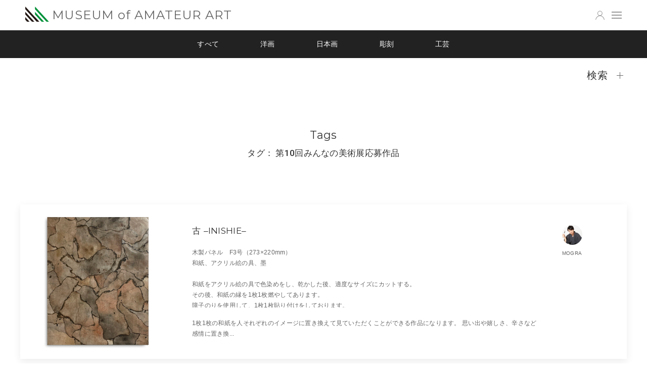

--- FILE ---
content_type: text/html;charset=UTF-8
request_url: https://www.amateur-art.jp/work/tag/%E7%AC%AC10%E5%9B%9E%E3%81%BF%E3%82%93%E3%81%AA%E3%81%AE%E7%BE%8E%E8%A1%93%E5%B1%95%E5%BF%9C%E5%8B%9F%E4%BD%9C%E5%93%81
body_size: 39982
content:
<!doctype html>
<html lang="ja">
<head>
    <!-- Global site tag (gtag.js) - Google Analytics -->
    <script async src="https://www.googletagmanager.com/gtag/js?id=UA-126209889-1"></script>
    <script>
        window.dataLayer = window.dataLayer || [];
        function gtag(){dataLayer.push(arguments);}
        gtag('js', new Date());
        gtag('config', 'UA-126209889-1');
    </script>
    <meta http-equiv="Content-Type" content="text/html; charset=UTF-8"/>
    <meta http-equiv="X-UA-Compatible" content="IE=edge"/>
    <title>
        作品リスト
    </title>
    <meta name="viewport" content="width=device-width, initial-scale=1"/>
    <link rel="icon" type="image/x-ico" href="/assets/favicon-15dae405f63c0ae04dcc620bef92adcb.ico"/>
    <link href="https://fonts.googleapis.com/css?family=Montserrat:400,600" rel="stylesheet">
    <link href="https://fonts.googleapis.com/css?family=Roboto:500" rel="stylesheet">
    <link rel="stylesheet" href="/assets/application-6dbf743f8e815fa2c34a63d0e4adfc42.css"/>
    
        <meta name="layout" content="main"/>
        
        
        <link rel="stylesheet" href="/assets/ofuda-e56ee5de4c3b7cbf21b801b21ce98145.css"/>
    
</head>
<body>
<!-- NAVBAR -->
<div style="background-color: rgba(255,255,255,0.8)" uk-sticky="top: 400; animation: uk-animation-slide-top;">
    <div class="uk-container">
        <nav class="uk-navbar-container" style="background-color: transparent" uk-navbar="mode: click">
            <a href="/" class="uk-navbar-item uk-logo uk-visible&#64;s" style="padding: 0 10px">
                <img src="/assets/logo-52367b38d23776ea1e3efa780bbb970f.svg" alt="" style="margin-top:-5px;margin-right:6px;height:30px"/>
                MUSEUM of AMATEUR ART
            </a>
            <a href="/" class="uk-navbar-item uk-logo uk-hidden&#64;s" style="padding: 0 10px">
                <img src="/assets/logo-52367b38d23776ea1e3efa780bbb970f.svg" alt="" style="margin-top:-4px;margin-right:2px;height:15px"/>
                <span style="font-size:11px">MUSEUM of AMATEUR ART</span>
            </a>
            <div class="uk-navbar-right">
                <ul class="uk-navbar-nav">
                    <li>
                        <a href="/mypage/index" style="padding:0 3px;"><span uk-icon="icon:user"></span></a>
                        <div class="uk-navbar-dropdown">
                            <ul class="uk-nav uk-navbar-dropdown-nav">
                                <li class="uk-nav-header"><span uk-icon="icon:grid"></span> メンバーメニュー</li><li class="uk-nav-divider"></li>

                                
                                
                                
                                

                                
                                <li><a href="/login/index"><span uk-icon="icon:sign-in"></span> ログイン</a></li>
                                <li><a href="/signup/forgot"><span uk-icon="icon:question"></span> パスワード再設定</a></li>
                                
                                </li>
                            </ul>
                        </div>
                    </li>
                </ul>
                <a class="uk-navbar-toggle" uk-toggle="target: #offcanvas-menu" uk-navbar-toggle-icon href="#" style="padding: 0 10px"></a>
            </div>
        </nav>
    </div>
</div>



    <div class="uk-background-secondary uk-visible@m">
        <div class="uk-container">
            <nav class="uk-navbar uk-navbar-container uk-navbar-transparent" >
                <div class="uk-navbar-center">
                    <div><a href="/work/index" class="uk-button uk-button-large uk-button-secondary">すべて</a></div>
                    
                    <div><a href="/work/category/1" class="uk-button uk-button-large uk-button-secondary">
                        洋画
                    </a></div>
                    
                    <div><a href="/work/category/2" class="uk-button uk-button-large uk-button-secondary">
                        日本画
                    </a></div>
                    
                    <div><a href="/work/category/3" class="uk-button uk-button-large uk-button-secondary">
                        彫刻
                    </a></div>
                    
                    <div><a href="/work/category/4" class="uk-button uk-button-large uk-button-secondary">
                        工芸
                    </a></div>
                    
                </div>
            </nav>
        </div>
    </div>


    <!-- CONTENTS -->
    

    <div class="uk-container uk-margin-top uk-margin-bottom">

        <div class="uk-margin uk-text-right">
            <ul uk-accordion>
                <li>
                    <a class="uk-accordion-title" href="#">検索</a>
                    <div class="uk-accordion-content uk-text-left ofuda">
                        <ul class="">
                            <a href="/work/index"><li class="of-active">すべての作品</li></a>
                            
                                
                                    <a href="/work/tag/オリジナル" class=""><li class="of-active">オリジナル</li></a>
                                
                                    <a href="/work/tag/未発表作品" class=""><li class="of-active">未発表作品</li></a>
                                
                                    <a href="/work/tag/アクリル画" class=""><li class="of-active">アクリル画</li></a>
                                
                                    <a href="/work/tag/水彩画" class=""><li class="of-active">水彩画</li></a>
                                
                                    <a href="/work/tag/第１回みんなの美術展応募作品" class=""><li class="of-active">第１回みんなの美術展応募作品</li></a>
                                
                                    <a href="/work/tag/第14回みんなの美術展応募作品" class=""><li class="of-active">第14回みんなの美術展応募作品</li></a>
                                
                                    <a href="/work/tag/第８回みんなの美術展応募作品" class=""><li class="of-active">第８回みんなの美術展応募作品</li></a>
                                
                                    <a href="/work/tag/油絵" class=""><li class="of-active">油絵</li></a>
                                
                                    <a href="/work/tag/第12回みんなの美術展応募作品" class=""><li class="of-active">第12回みんなの美術展応募作品</li></a>
                                
                                    <a href="/work/tag/第３回みんなの美術展応募作品" class=""><li class="of-active">第３回みんなの美術展応募作品</li></a>
                                
                                    <a href="/work/tag/第10回みんなの美術展応募作品" class=""><li class="of-active">第10回みんなの美術展応募作品</li></a>
                                
                                    <a href="/work/tag/第15回みんなの美術展応募作品" class=""><li class="of-active">第15回みんなの美術展応募作品</li></a>
                                
                                    <a href="/work/tag/第11回みんなの美術展応募作品" class=""><li class="of-active">第11回みんなの美術展応募作品</li></a>
                                
                                    <a href="/work/tag/第９回みんなの美術展応募作品" class=""><li class="of-active">第９回みんなの美術展応募作品</li></a>
                                
                                    <a href="/work/tag/第13回みんなの美術展応募作品" class=""><li class="of-active">第13回みんなの美術展応募作品</li></a>
                                
                                    <a href="/work/tag/第６回みんなの美術展応募作品" class=""><li class="of-active">第６回みんなの美術展応募作品</li></a>
                                
                                    <a href="/work/tag/第７回みんなの美術展応募作品" class=""><li class="of-active">第７回みんなの美術展応募作品</li></a>
                                
                                    <a href="/work/tag/日本画" class=""><li class="of-active">日本画</li></a>
                                
                                    <a href="/work/tag/第５回みんなの美術展応募作品" class=""><li class="of-active">第５回みんなの美術展応募作品</li></a>
                                
                                    <a href="/work/tag/花" class=""><li class="of-active">花</li></a>
                                
                                    <a href="/work/tag/art" class=""><li class="of-active">art</li></a>
                                
                                    <a href="/work/tag/切り絵アート" class=""><li class="of-active">切り絵アート</li></a>
                                
                                    <a href="/work/tag/現代アート" class=""><li class="of-active">現代アート</li></a>
                                
                                    <a href="/work/tag/コラージュ" class=""><li class="of-active">コラージュ</li></a>
                                
                                    <a href="/work/tag/#剣道" class=""><li class="of-active">#剣道</li></a>
                                
                                    <a href="/work/tag/抽象画切り絵アート" class=""><li class="of-active">抽象画切り絵アート</li></a>
                                
                                    <a href="/work/tag/抽象画" class=""><li class="of-active">抽象画</li></a>
                                
                                    <a href="/work/tag/painting" class=""><li class="of-active">painting</li></a>
                                
                                    <a href="/work/tag/drawing" class=""><li class="of-active">drawing</li></a>
                                
                                    <a href="/work/tag/切り絵" class=""><li class="of-active">切り絵</li></a>
                                
                                    <a href="/work/tag/色鉛筆画" class=""><li class="of-active">色鉛筆画</li></a>
                                
                                    <a href="/work/tag/岩絵具" class=""><li class="of-active">岩絵具</li></a>
                                
                                    <a href="/work/tag/岩絵の具" class=""><li class="of-active">岩絵の具</li></a>
                                
                                    <a href="/work/tag/neko" class=""><li class="of-active">neko</li></a>
                                
                                    <a href="/work/tag/meow" class=""><li class="of-active">meow</li></a>
                                
                                    <a href="/work/tag/ジャンクアート" class=""><li class="of-active">ジャンクアート</li></a>
                                
                                    <a href="/work/tag/メタルアート" class=""><li class="of-active">メタルアート</li></a>
                                
                                    <a href="/work/tag/スクラップアート" class=""><li class="of-active">スクラップアート</li></a>
                                
                                    <a href="/work/tag/パステル画" class=""><li class="of-active">パステル画</li></a>
                                
                                    <a href="/work/tag/Artwork" class=""><li class="of-active">Artwork</li></a>
                                
                                    <a href="/work/tag/複製版画化希望" class=""><li class="of-active">複製版画化希望</li></a>
                                
                                    <a href="/work/tag/建物" class=""><li class="of-active">建物</li></a>
                                
                                    <a href="/work/tag/淡路島アート" class=""><li class="of-active">淡路島アート</li></a>
                                
                                    <a href="/work/tag/線画" class=""><li class="of-active">線画</li></a>
                                
                                    <a href="/work/tag/紙粘土" class=""><li class="of-active">紙粘土</li></a>
                                
                                    <a href="/work/tag/みんなの美術展応募作品" class=""><li class="of-active">みんなの美術展応募作品</li></a>
                                
                            
                        </ul>

                        <form action="/work/title" method="get" class="uk-form uk-margin-small-top" >
                            作品タイトル検索：
                            <input type="text" name="id" value="" class="uk-input uk-form-width-medium uk-form-small" placeholder="先頭から合致" id="id" />
                            <button class="uk-button uk-button-small uk-button-primary">検索</button>
                        </form>


                    </div>
                </li>
            </ul>
        </div>

        <div class="uk-section uk-text-center">
            
            <h2 class="page-h2">Tags</h2>
            <h3 class="page-h3">タグ： 第10回みんなの美術展応募作品</h3>
            
        </div>

        

        

        


        
        <div class="uk-card uk-card-default uk-grid-collapse uk-margin" uk-grid>
            <div class="uk-width-1-4@s uk-card-media-left uk-cover-container">
            <a href="/work/show/1524" title="古 –INISHIE–">
            <div class="work-square"
                
                    style="background-image:url(/work/image/1524?name=1680668296277.png);"
                
            ></div>
            </a>
            </div>
            <div class="uk-width-3-4@s">
                <div class="uk-card-body">

                    <div class="uk-grid-collapse" uk-grid>
                    <div class="uk-width-5-6">

                    <h3 class="uk-card-title"><a href="/work/show/1524" class="uk-link-heading">古 –INISHIE–</a></h3>
                    <div class="uk-position-right uk-padding"></div>
                    <p class="uk-overflow-auto" style="max-height:120px"><small>
                        木製パネル　F3号（273×220mm）<br>和紙、アクリル絵の具、墨<br><br>和紙をアクリル絵の具で色染めをし、乾かした後、適度なサイズにカットする。<br>その後、和紙の縁を1枚1枚燃やしてあります。<br>障子のりを使用して、1枚1枚貼り付けをしております。
                    </small></p><p><small>
                    1枚1枚の和紙を人それぞれのイメージに置き換えて見ていただくことができる作品になります。
思い出や嬉しさ、辛さなど感情に置き換...
                    </small></p>

                    </div><div class="uk-width-1-6 uk-text-center">

                    <a href="/artist/mogra0118"><img src="/profile/avatar/6749" class="uk-border-circle" width="40" height="40"></a>
                    <div class="uk-text-truncate uk-margin-small-top" style="font-size:0.6rem;">MOGRA</div>

                    </div>
                    </div>

                </div>
            </div>
        </div>
        


        

        


        
        <div class="uk-card uk-card-default uk-grid-collapse uk-margin" uk-grid>
            <div class="uk-width-1-4@s uk-card-media-left uk-cover-container">
            <a href="/work/show/1523" title="tiles">
            <div class="work-square"
                
                    style="background-image:url(/work/image/1523?name=1680269298472.jpg);"
                
            ></div>
            </a>
            </div>
            <div class="uk-width-3-4@s">
                <div class="uk-card-body">

                    <div class="uk-grid-collapse" uk-grid>
                    <div class="uk-width-5-6">

                    <h3 class="uk-card-title"><a href="/work/show/1523" class="uk-link-heading">tiles</a></h3>
                    <div class="uk-position-right uk-padding"></div>
                    <p class="uk-overflow-auto" style="max-height:120px"><small>
                        工芸名：Encadrement　アンカードルモン（フレンチスタイルによる額装）<br>素材　：洋紙、厚紙、木材、デザインインク、水彩メディウム<br>サイズ：227mm×158mm×30mm<br>手法　：小さなパーツの額装マットを幾重にも重ねたオリジナル立体作品。自立できるように制作した箱型額に収めている。<br>額装マット部分をタイルに見立てた作品。タイル部分は129パーツを組み合わせている。厚みのある紙を凹凸に重ねることで動きを出している。
                    </small></p><p><small>
                    紙タイルを連続で並べた作品です。凹凸をつけているので光の当たり方により印象が変わります。横から見ると奥行きが深く、タイルがとび出...
                    </small></p>

                    </div><div class="uk-width-1-6 uk-text-center">

                    <a href="/artist/EncadrementFranc"><img src="/profile/avatar/6470" class="uk-border-circle" width="40" height="40"></a>
                    <div class="uk-text-truncate uk-margin-small-top" style="font-size:0.6rem;">アトリエ　フェール</div>

                    </div>
                    </div>

                </div>
            </div>
        </div>
        


        

        


        
        <div class="uk-card uk-card-default uk-grid-collapse uk-margin" uk-grid>
            <div class="uk-width-1-4@s uk-card-media-left uk-cover-container">
            <a href="/work/show/1522" title="悼み">
            <div class="work-square"
                
                    style="background-image:url(/work/image/1522?name=1680262671000.jpeg);"
                
            ></div>
            </a>
            </div>
            <div class="uk-width-3-4@s">
                <div class="uk-card-body">

                    <div class="uk-grid-collapse" uk-grid>
                    <div class="uk-width-5-6">

                    <h3 class="uk-card-title"><a href="/work/show/1522" class="uk-link-heading">悼み</a></h3>
                    <div class="uk-position-right uk-padding"></div>
                    <p class="uk-overflow-auto" style="max-height:120px"><small>
                        220mm×370mm<br>画用紙、ポスターカラー、鉛筆
                    </small></p><p><small>
                    大切な人の記憶と忘れたくない胸の痛みを表現しました。
                    </small></p>

                    </div><div class="uk-width-1-6 uk-text-center">

                    <a href="/artist/none04140812"><img src="/assets/noimage/avatar.png" class="uk-border-circle" width="40" height="40"></a>
                    <div class="uk-text-truncate uk-margin-small-top" style="font-size:0.6rem;">Karasawa nozomi</div>

                    </div>
                    </div>

                </div>
            </div>
        </div>
        


        

        


        
        <div class="uk-card uk-card-default uk-grid-collapse uk-margin" uk-grid>
            <div class="uk-width-1-4@s uk-card-media-left uk-cover-container">
            <a href="/work/show/1521" title="自画像Ⅰ">
            <div class="work-square"
                
                    style="background-image:url(/work/image/1521?name=1680257550523.jpg);"
                
            ></div>
            </a>
            </div>
            <div class="uk-width-3-4@s">
                <div class="uk-card-body">

                    <div class="uk-grid-collapse" uk-grid>
                    <div class="uk-width-5-6">

                    <h3 class="uk-card-title"><a href="/work/show/1521" class="uk-link-heading">自画像Ⅰ</a></h3>
                    <div class="uk-position-right uk-padding"></div>
                    <p class="uk-overflow-auto" style="max-height:120px"><small>
                        S4(333×333mm)
                    </small></p><p><small>
                    洋画
                    </small></p>

                    </div><div class="uk-width-1-6 uk-text-center">

                    <a href="/artist/20230331GA"><img src="/assets/noimage/avatar.png" class="uk-border-circle" width="40" height="40"></a>
                    <div class="uk-text-truncate uk-margin-small-top" style="font-size:0.6rem;">麻生玄</div>

                    </div>
                    </div>

                </div>
            </div>
        </div>
        


        

        


        
        <div class="uk-card uk-card-default uk-grid-collapse uk-margin" uk-grid>
            <div class="uk-width-1-4@s uk-card-media-left uk-cover-container">
            <a href="/work/show/1520" title="ギャップ">
            <div class="work-square"
                
                    style="background-image:url(/work/image/1520?name=1680250812840.jpeg);"
                
            ></div>
            </a>
            </div>
            <div class="uk-width-3-4@s">
                <div class="uk-card-body">

                    <div class="uk-grid-collapse" uk-grid>
                    <div class="uk-width-5-6">

                    <h3 class="uk-card-title"><a href="/work/show/1520" class="uk-link-heading">ギャップ</a></h3>
                    <div class="uk-position-right uk-padding"></div>
                    <p class="uk-overflow-auto" style="max-height:120px"><small>
                        B2、ケント紙、色鉛筆
                    </small></p><p><small>
                    見た目は少し怖そうだけど、中身は臆病で器が小さい人をイメージして描いた。
                    </small></p>

                    </div><div class="uk-width-1-6 uk-text-center">

                    <a href="/artist/gento0130"><img src="/profile/avatar/6746" class="uk-border-circle" width="40" height="40"></a>
                    <div class="uk-text-truncate uk-margin-small-top" style="font-size:0.6rem;">Gento</div>

                    </div>
                    </div>

                </div>
            </div>
        </div>
        


        

        


        
        <div class="uk-card uk-card-default uk-grid-collapse uk-margin" uk-grid>
            <div class="uk-width-1-4@s uk-card-media-left uk-cover-container">
            <a href="/work/show/1519" title="ヌプシ">
            <div class="work-square"
                
                    style="background-image:url(/work/image/1519?name=1680250594519.jpeg);"
                
            ></div>
            </a>
            </div>
            <div class="uk-width-3-4@s">
                <div class="uk-card-body">

                    <div class="uk-grid-collapse" uk-grid>
                    <div class="uk-width-5-6">

                    <h3 class="uk-card-title"><a href="/work/show/1519" class="uk-link-heading">ヌプシ</a></h3>
                    <div class="uk-position-right uk-padding"></div>
                    <p class="uk-overflow-auto" style="max-height:120px"><small>
                        A2、ケント紙、色鉛筆
                    </small></p><p><small>
                    太っている人は暑がりであり動きづらそうである。
ノースフェイスのダウンジャケットのヌプシを着ると、とても暖かくなり少し動きづら...
                    </small></p>

                    </div><div class="uk-width-1-6 uk-text-center">

                    <a href="/artist/gento0130"><img src="/profile/avatar/6746" class="uk-border-circle" width="40" height="40"></a>
                    <div class="uk-text-truncate uk-margin-small-top" style="font-size:0.6rem;">Gento</div>

                    </div>
                    </div>

                </div>
            </div>
        </div>
        


        

        


        
        <div class="uk-card uk-card-default uk-grid-collapse uk-margin" uk-grid>
            <div class="uk-width-1-4@s uk-card-media-left uk-cover-container">
            <a href="/work/show/1518" title="隣の芝生はどうでもいい">
            <div class="work-square"
                
                    style="background-image:url(/work/image/1518?name=1680250164536.jpeg);"
                
            ></div>
            </a>
            </div>
            <div class="uk-width-3-4@s">
                <div class="uk-card-body">

                    <div class="uk-grid-collapse" uk-grid>
                    <div class="uk-width-5-6">

                    <h3 class="uk-card-title"><a href="/work/show/1518" class="uk-link-heading">隣の芝生はどうでもいい</a></h3>
                    <div class="uk-position-right uk-padding"></div>
                    <p class="uk-overflow-auto" style="max-height:120px"><small>
                        A1、ケント紙、色鉛筆
                    </small></p><p><small>
                    悩んでいることの多くは重要ではなかったり、実際は大したことないのに周りを過大評価して嫉妬したりする。
それらは錯覚で考えてもど...
                    </small></p>

                    </div><div class="uk-width-1-6 uk-text-center">

                    <a href="/artist/gento0130"><img src="/profile/avatar/6746" class="uk-border-circle" width="40" height="40"></a>
                    <div class="uk-text-truncate uk-margin-small-top" style="font-size:0.6rem;">Gento</div>

                    </div>
                    </div>

                </div>
            </div>
        </div>
        


        

        


        
        <div class="uk-card uk-card-default uk-grid-collapse uk-margin" uk-grid>
            <div class="uk-width-1-4@s uk-card-media-left uk-cover-container">
            <a href="/work/show/1517" title="カブトムシ">
            <div class="work-square"
                
                    style="background-image:url(/work/image/1517?name=1680244644068.jpg);"
                
            ></div>
            </a>
            </div>
            <div class="uk-width-3-4@s">
                <div class="uk-card-body">

                    <div class="uk-grid-collapse" uk-grid>
                    <div class="uk-width-5-6">

                    <h3 class="uk-card-title"><a href="/work/show/1517" class="uk-link-heading">カブトムシ</a></h3>
                    <div class="uk-position-right uk-padding"></div>
                    <p class="uk-overflow-auto" style="max-height:120px"><small>
                        225x210mm、色鉛筆
                    </small></p><p><small>
                    カブトムシを描いてみました
                    </small></p>

                    </div><div class="uk-width-1-6 uk-text-center">

                    <a href="/artist/sting0716"><img src="/assets/noimage/avatar.png" class="uk-border-circle" width="40" height="40"></a>
                    <div class="uk-text-truncate uk-margin-small-top" style="font-size:0.6rem;">Shin</div>

                    </div>
                    </div>

                </div>
            </div>
        </div>
        


        

        


        
        <div class="uk-card uk-card-default uk-grid-collapse uk-margin" uk-grid>
            <div class="uk-width-1-4@s uk-card-media-left uk-cover-container">
            <a href="/work/show/1516" title="神戸・新港第一突堤">
            <div class="work-square"
                
                    style="background-image:url(/work/image/1516?name=1680242287634.jpg);"
                
            ></div>
            </a>
            </div>
            <div class="uk-width-3-4@s">
                <div class="uk-card-body">

                    <div class="uk-grid-collapse" uk-grid>
                    <div class="uk-width-5-6">

                    <h3 class="uk-card-title"><a href="/work/show/1516" class="uk-link-heading">神戸・新港第一突堤</a></h3>
                    <div class="uk-position-right uk-padding"></div>
                    <p class="uk-overflow-auto" style="max-height:120px"><small>
                        Wirgman F8<br>透明水彩
                    </small></p><p><small>
                    普段琵琶湖の遊覧船程度しか目にしていない私には、海を渡る大型船に圧倒されてしまいます。
堂々たる勇姿を描きたかった。
                    </small></p>

                    </div><div class="uk-width-1-6 uk-text-center">

                    <a href="/artist/tosh1030"><img src="/profile/avatar/6511" class="uk-border-circle" width="40" height="40"></a>
                    <div class="uk-text-truncate uk-margin-small-top" style="font-size:0.6rem;">正木俊行</div>

                    </div>
                    </div>

                </div>
            </div>
        </div>
        


        

        


        
        <div class="uk-card uk-card-default uk-grid-collapse uk-margin" uk-grid>
            <div class="uk-width-1-4@s uk-card-media-left uk-cover-container">
            <a href="/work/show/1515" title="月雲(つきぐも)とさくら">
            <div class="work-square"
                
                    style="background-image:url(/work/image/1515?name=1680231489278.jpg);"
                
            ></div>
            </a>
            </div>
            <div class="uk-width-3-4@s">
                <div class="uk-card-body">

                    <div class="uk-grid-collapse" uk-grid>
                    <div class="uk-width-5-6">

                    <h3 class="uk-card-title"><a href="/work/show/1515" class="uk-link-heading">月雲(つきぐも)とさくら</a></h3>
                    <div class="uk-position-right uk-padding"></div>
                    <p class="uk-overflow-auto" style="max-height:120px"><small>
                        F3キャンバス　いろ紙 和紙 画用紙
                    </small></p><p><small>
                    色とりどりの花、若芽、新緑、薫る風、青い空、輝く海……　地球って美しいですね(笑)
                    </small></p>

                    </div><div class="uk-width-1-6 uk-text-center">

                    <a href="/artist/tkhskn"><img src="/assets/noimage/avatar.png" class="uk-border-circle" width="40" height="40"></a>
                    <div class="uk-text-truncate uk-margin-small-top" style="font-size:0.6rem;">かの　なつの</div>

                    </div>
                    </div>

                </div>
            </div>
        </div>
        


        

        <div class="pagination">
            <span class="currentStep">1</span><a href="/work/tag/第10回みんなの美術展応募作品?offset=10&amp;max=10&amp;sort=dateCreated&amp;order=desc" class="step">2</a><a href="/work/tag/第10回みんなの美術展応募作品?offset=20&amp;max=10&amp;sort=dateCreated&amp;order=desc" class="step">3</a><a href="/work/tag/第10回みんなの美術展応募作品?offset=30&amp;max=10&amp;sort=dateCreated&amp;order=desc" class="step">4</a><a href="/work/tag/第10回みんなの美術展応募作品?offset=40&amp;max=10&amp;sort=dateCreated&amp;order=desc" class="step">5</a><a href="/work/tag/第10回みんなの美術展応募作品?offset=50&amp;max=10&amp;sort=dateCreated&amp;order=desc" class="step">6</a><a href="/work/tag/第10回みんなの美術展応募作品?offset=60&amp;max=10&amp;sort=dateCreated&amp;order=desc" class="step">7</a><a href="/work/tag/第10回みんなの美術展応募作品?offset=70&amp;max=10&amp;sort=dateCreated&amp;order=desc" class="step">8</a><a href="/work/tag/第10回みんなの美術展応募作品?offset=80&amp;max=10&amp;sort=dateCreated&amp;order=desc" class="step">9</a><a href="/work/tag/第10回みんなの美術展応募作品?offset=90&amp;max=10&amp;sort=dateCreated&amp;order=desc" class="step">10</a><span class="step gap">..</span><a href="/work/tag/第10回みんなの美術展応募作品?offset=120&amp;max=10&amp;sort=dateCreated&amp;order=desc" class="step">13</a><a href="/work/tag/第10回みんなの美術展応募作品?offset=10&amp;max=10&amp;sort=dateCreated&amp;order=desc" class="nextLink">次へ</a>
        </div>

    </div>

    


<!-- FOOTER -->
<div class="uk-section uk-section-secondary uk-light uk-margin-xlarge-top">
    <div class="uk-container">
        <h4 class="uk-text-center footer-logo uk-margin-remove-bottom">MUSEUM of AMATEUR ART</h4>
        <h4 class="uk-text-center footer-logo uk-margin-remove-top uk-margin-large-bottom">アマチュア芸術館</h4>
        <div class="uk-grid-match uk-grid-small uk-child-width-1-3@m" uk-grid>

            <div>
                <ul class="uk-nav uk-nav-default">
                    <li class="uk-parent">
                        <a href="/"><span class="uk-margin-small-right" uk-icon="icon: info"></span>観覧する</a>
                        <ul class="uk-nav-sub">
                            <li><a href="/">ホーム</a></li>
                            
                                <li><a href="/work/category/1">
                                    洋画
                                </a></li>
                            
                                <li><a href="/work/category/2">
                                    日本画
                                </a></li>
                            
                                <li><a href="/work/category/3">
                                    彫刻
                                </a></li>
                            
                                <li><a href="/work/category/4">
                                    工芸
                                </a></li>
                            
                        </ul>
                    </li>
                </ul>
            </div>

            <div>
                <ul class="uk-nav uk-nav-default">
                    <li class="uk-parent">
                        <a href="/"><span class="uk-margin-small-right" uk-icon="icon: info"></span>参加する</a>
                        <ul class="uk-nav-sub">
                            <li><a href="/signup/index">作家新規登録</a></li>
                            <li><a href="/supporter/index">賛助会員加入</a></li>
                            <li><a href="/mypage/index">マイページ</a></li>
                            <li><a href="/article/cat/Help">操作ヘルプ</a></li>
                            <li>
                                
                                
                                    <a href="/login/index">ログイン</a>
                                
                            </li>
                        </ul>
                    </li>
                </ul>
            </div>

            <div>
                <ul class="uk-nav uk-nav-default">
                    
                    <li class="uk-parent">
                        <a href="/about/index"><span class="uk-margin-small-right" uk-icon="icon: info"></span>このサイトについて</a>
                        <ul class="uk-nav-sub">
                            <li><a href="/article/cat/News">お知らせ</a></li>
                            <li><a href="/article/cat/Collection">コレクション</a></li>
                            <li><a href="/about/reading">作品画像閲覧規約</a></li>
                            <li><a href="/about/contribution">作品画像投稿規約</a></li>
                            <li><a href="/contact/index">ご意見・お問合せ</a></li>
                        </ul>
                    </li>
                </ul>
            </div>

        </div>
    </div>
</div>

<div id="offcanvas-menu" uk-offcanvas="flip:true;">
    <div class="uk-offcanvas-bar">
        <ul class="uk-nav-default uk-nav-parent-icon" uk-nav>
            <li class="uk-nav-header">MENU</li>
            <li class="uk-nav-divider"></li>
            <li class="uk-active">
                <a href="/"><span class="uk-margin-small-right" uk-icon="icon: home"></span>ホーム</a>
            </li>
            <li class="uk-active"><a href="/work/index"><span class="uk-margin-small-right" uk-icon="icon: list"></span>すべての作品</a></li>

            
                <li class="uk-active"><a href="/work/category/1">
                    <span class="uk-margin-small-right" uk-icon="icon: tag"></span>洋画
                </a></li>
            
                <li class="uk-active"><a href="/work/category/2">
                    <span class="uk-margin-small-right" uk-icon="icon: tag"></span>日本画
                </a></li>
            
                <li class="uk-active"><a href="/work/category/3">
                    <span class="uk-margin-small-right" uk-icon="icon: tag"></span>彫刻
                </a></li>
            
                <li class="uk-active"><a href="/work/category/4">
                    <span class="uk-margin-small-right" uk-icon="icon: tag"></span>工芸
                </a></li>
            

            <li class="uk-nav-divider"></li>

            <li class="uk-active"><a href="/signup/index"><span class="uk-margin-small-right" uk-icon="icon: user"></span>作家新規登録</a></li>
            <li class="uk-active"><a href="/supporter/index"><span class="uk-margin-small-right" uk-icon="icon: users"></span>賛助会員加入</a></li>
            <li class="uk-active"><a href="/mypage/index"><span class="uk-margin-small-right" uk-icon="icon: happy"></span>マイページ</a></li>
            <li class="uk-active"><a href="/article/cat/Help"><span class="uk-margin-small-right" uk-icon="icon:question"></span>操作ヘルプ</a></li>

            
            
            <li class="uk-active"><a href="/login/index"><span class="uk-margin-small-right" uk-icon="icon: sign-in"></span>ログイン</a></li>
            

            <li class="uk-nav-divider"></li>

            <li class="uk-active"><a href="/about/index"><span class="uk-margin-small-right" uk-icon="icon: info"></span>このサイトについて</a></li>
            <li class="uk-active"><a href="/article/cat/News"><span class="uk-margin-small-right" uk-icon="icon: commenting"></span>お知らせ</a></li>
            <li class="uk-active"><a href="/article/cat/Collection"><span class="uk-margin-small-right" uk-icon="icon: commenting"></span>コレクション</a></li>

            <li class="uk-active"><a href="/about/reading"><span class="uk-margin-small-right" uk-icon="icon: warning"></span>作品画像閲覧規約</a></li>
            <li class="uk-active"><a href="/about/contribution"><span class="uk-margin-small-right" uk-icon="icon: warning"></span>作品画像投稿規約</a></li>
            <li class="uk-active"><a href="/contact/index"><span class="uk-margin-small-right" uk-icon="icon: mail"></span>ご意見・お問合せ</a></li>
        </ul>
    </div>
</div>



<div id="spinner" class="spinner" style="display:none;">
    Loading&hellip;
</div>

<script type="text/javascript" src="/assets/application-f3cbf39f12736bd041efda98a80df0bc.js" ></script>

</body>
</html>


--- FILE ---
content_type: text/css;charset=utf-8
request_url: https://www.amateur-art.jp/assets/ofuda-e56ee5de4c3b7cbf21b801b21ce98145.css
body_size: 392
content:
.ofuda {-webkit-user-select: none;-moz-user-select: none;-ms-user-select: none;user-select: none;}.ofuda ul, .of-recommends {display: inline;padding: 0;list-style: none;}.of-input {cursor: text;}.ofuda li {position: relative;display: inline-block;margin: 0.125em 1ch 0.125em 0;border: 1px solid #E5E5E5;border-radius: 0.25em;padding: 0 0.25em 0 1em;height: 2em;line-height: 2em;cursor: pointer;}.ofuda li.of-active, .of-input li {border-color: transparent;color: #555;background-color: #d2e5ef;}.of-input li:hover span {text-decoration: line-through;}.ofuda input {font: inherit;}.ofuda li:before {position: absolute;top: 0; bottom: 0;left: 0.25em;margin: auto;border: 1px solid #E5E5E5;border-radius : 50%;height: 0.25em;width : 0.25em;content: ' ';}.ofuda li.of-active:before, .of-input li:before {border-color: transparent;background-color: white;}

--- FILE ---
content_type: application/javascript;charset=utf-8
request_url: https://www.amateur-art.jp/assets/application-f3cbf39f12736bd041efda98a80df0bc.js
body_size: 89911
content:
//# sourceMappingURL=application.js.map
!function(r,ha){"object"==typeof module&&"object"==typeof module.exports?module.exports=r.document?ha(r,!0):function(r){if(!r.document)throw Error("jQuery requires a window with a document");return ha(r)}:ha(r)}("undefined"!=typeof window?window:this,function(r,ha){function Qa(a){var b=!!a&&"length"in a&&a.length,d=c.type(a);return"function"===d||c.isWindow(a)?!1:"array"===d||0===b||"number"==typeof b&&0<b&&b-1 in a}function wb(a,b,d){if(c.isFunction(b))return c.grep(a,function(a,c){return!!b.call(a,
c,a)!==d});if(b.nodeType)return c.grep(a,function(a){return a===b!==d});if("string"==typeof b){if(pc.test(b))return c.filter(b,a,d);b=c.filter(b,a)}return c.grep(a,function(a){return-1<eb.call(b,a)!==d})}function qc(a,b){for(;(a=a[b])&&1!==a.nodeType;);return a}function Qb(a){var b={};return c.each(a.match(xa)||[],function(a,c){b[c]=!0}),b}function ya(){G.removeEventListener("DOMContentLoaded",ya);r.removeEventListener("load",ya);c.ready()}function ua(){this.expando=c.expando+ua.uid++}function C(a,
b,d){var e;if(void 0===d&&1===a.nodeType)if(e="data-"+b.replace(fb,"-$&").toLowerCase(),d=a.getAttribute(e),"string"==typeof d){try{d="true"===d?!0:"false"===d?!1:"null"===d?null:+d+""===d?+d:xb.test(d)?c.parseJSON(d):d}catch(g){}F.set(a,b,d)}else d=void 0;return d}function za(a,b,d,e){var g,h=1,k=20,m=e?function(){return e.cur()}:function(){return c.css(a,b,"")},p=m(),l=d&&d[3]||(c.cssNumber[b]?"":"px"),n=(c.cssNumber[b]||"px"!==l&&+p)&&ra.exec(c.css(a,b));if(n&&n[3]!==l){l=l||n[3];d=d||[];n=+p||
1;do h=h||".5",n/=h,c.style(a,b,n+l);while(h!==(h=m()/p)&&1!==h&&--k)}return d&&(n=+n||+p||0,g=d[1]?n+(d[1]+1)*d[2]:+d[2],e&&(e.unit=l,e.start=n,e.end=g)),g}function fa(a,b){var d="undefined"!=typeof a.getElementsByTagName?a.getElementsByTagName(b||"*"):"undefined"!=typeof a.querySelectorAll?a.querySelectorAll(b||"*"):[];return void 0===b||b&&c.nodeName(a,b)?c.merge([a],d):d}function Na(a,b){for(var d=0,c=a.length;c>d;d++)B.set(a[d],"globalEval",!b||B.get(b[d],"globalEval"))}function Ya(a,b,d,e,g){for(var h,
k,m,p,l=b.createDocumentFragment(),n=[],v=0,K=a.length;K>v;v++)if(h=a[v],h||0===h)if("object"===c.type(h))c.merge(n,h.nodeType?[h]:h);else if(da.test(h)){k=k||l.appendChild(b.createElement("div"));m=(yb.exec(h)||["",""])[1].toLowerCase();m=w[m]||w._default;k.innerHTML=m[1]+c.htmlPrefilter(h)+m[2];for(m=m[0];m--;)k=k.lastChild;c.merge(n,k.childNodes);k=l.firstChild;k.textContent=""}else n.push(b.createTextNode(h));l.textContent="";for(v=0;h=n[v++];)if(e&&-1<c.inArray(h,e))g&&g.push(h);else if(p=c.contains(h.ownerDocument,
h),k=fa(l.appendChild(h),"script"),p&&Na(k),d)for(m=0;h=k[m++];)gb.test(h.type||"")&&d.push(h);return l}function Ra(){return!0}function Ta(){return!1}function zb(){try{return G.activeElement}catch(a){}}function Ab(a,b,d,e,g,h){var k,m;if("object"==typeof b){"string"!=typeof d&&(e=e||d,d=void 0);for(m in b)Ab(a,m,d,e,b[m],h);return a}if(null==e&&null==g?(g=d,e=d=void 0):null==g&&("string"==typeof d?(g=e,e=void 0):(g=e,e=d,d=void 0)),!1===g)g=Ta;else if(!g)return this;return 1===h&&(k=g,g=function(a){return c().off(a),
k.apply(this,arguments)},g.guid=k.guid||(k.guid=c.guid++)),a.each(function(){c.event.add(this,b,g,e,d)})}function Bb(a,b){return c.nodeName(a,"table")&&c.nodeName(11!==b.nodeType?b:b.firstChild,"tr")?a.getElementsByTagName("tbody")[0]||a:a}function L(a){return a.type=(null!==a.getAttribute("type"))+"/"+a.type,a}function hb(a){var b=Fc.exec(a.type);return b?a.type=b[1]:a.removeAttribute("type"),a}function Ia(a,b){var d,e,g,h,k,m;if(1===b.nodeType){if(B.hasData(a)&&(d=B.access(a),e=B.set(b,d),m=d.events))for(g in delete e.handle,
e.events={},m)for(d=0,e=m[g].length;e>d;d++)c.event.add(b,g,m[g][d]);F.hasData(a)&&(h=F.access(a),k=c.extend({},h),F.set(b,k))}}function J(a,b,d,e){b=ga.apply([],b);var g,h,k,m,p=0,l=a.length,n=l-1,v=b[0],K=c.isFunction(v);if(K||1<l&&"string"==typeof v&&!M.checkClone&&ea.test(v))return a.each(function(c){var g=a.eq(c);K&&(b[0]=v.call(this,c,g.html()));J(g,b,d,e)});if(l&&(g=Ya(b,a[0].ownerDocument,!1,a,e),h=g.firstChild,1===g.childNodes.length&&(g=h),h||e)){h=c.map(fa(g,"script"),L);for(k=h.length;l>
p;p++)m=g,p!==n&&(m=c.clone(m,!0,!0),k&&c.merge(h,fa(m,"script"))),d.call(a[p],m,p);if(k)for(g=h[h.length-1].ownerDocument,c.map(h,hb),p=0;k>p;p++)m=h[p],gb.test(m.type||"")&&!B.access(m,"globalEval")&&c.contains(g,m)&&(m.src?c._evalUrl&&c._evalUrl(m.src):c.globalEval(m.textContent.replace(Hc,"")))}return a}function Rb(a,b,d){for(var e=b?c.filter(b,a):a,g=0;null!=(b=e[g]);g++)d||1!==b.nodeType||c.cleanData(fa(b)),b.parentNode&&(d&&c.contains(b.ownerDocument,b)&&Na(fa(b,"script")),b.parentNode.removeChild(b));
return a}function Za(a,b){a=c(b.createElement(a)).appendTo(b.body);b=c.css(a[0],"display");return a.detach(),b}function y(a){var b=G,d=Cb[a];return d||(d=Za(a,b),"none"!==d&&d||(l=(l||c("<iframe frameborder='0' width='0' height='0'/>")).appendTo(b.documentElement),b=l[0].contentDocument,b.write(),b.close(),d=Za(a,b),l.detach()),Cb[a]=d),d}function D(a,b,d){var e,g,h,k,m=a.style;return d=d||$a(a),d&&(k=d.getPropertyValue(b)||d[b],""!==k||c.contains(a.ownerDocument,a)||(k=c.style(a,b)),!M.pixelMarginRight()&&
Db.test(k)&&Sb.test(b)&&(e=m.width,g=m.minWidth,h=m.maxWidth,m.minWidth=m.maxWidth=m.width=k,k=d.width,m.width=e,m.minWidth=g,m.maxWidth=h)),void 0!==k?k+"":k}function t(a,b){return{get:function(){return a()?void delete this.get:(this.get=b).apply(this,arguments)}}}function rc(a){if(a in sc)return a;for(var b=a[0].toUpperCase()+a.slice(1),d=Eb.length;d--;)if(a=Eb[d]+b,a in sc)return a}function Tb(a,b,d){return(a=ra.exec(b))?Math.max(0,a[2]-(d||0))+(a[3]||"px"):b}function Ub(a,b,d,e,g){b=d===(e?"border":
"content")?4:"width"===b?1:0;for(var h=0;4>b;b+=2)"margin"===d&&(h+=c.css(a,d+Oa[b],!0,g)),e?("content"===d&&(h-=c.css(a,"padding"+Oa[b],!0,g)),"margin"!==d&&(h-=c.css(a,"border"+Oa[b]+"Width",!0,g))):(h+=c.css(a,"padding"+Oa[b],!0,g),"padding"!==d&&(h+=c.css(a,"border"+Oa[b]+"Width",!0,g)));return h}function Ka(a,b,d){var e=!0,g="width"===b?a.offsetWidth:a.offsetHeight,h=$a(a),k="border-box"===c.css(a,"boxSizing",!1,h);if(G.msFullscreenElement&&r.top!==r&&a.getClientRects().length&&(g=Math.round(100*
a.getBoundingClientRect()[b])),0>=g||null==g){if(g=D(a,b,h),(0>g||null==g)&&(g=a.style[b]),Db.test(g))return g;e=k&&(M.boxSizingReliable()||g===a.style[b]);g=parseFloat(g)||0}return g+Ub(a,b,d||(k?"border":"content"),e,h)+"px"}function ib(a,b){for(var d,e,g,h=[],k=0,m=a.length;m>k;k++)e=a[k],e.style&&(h[k]=B.get(e,"olddisplay"),d=e.style.display,b?(h[k]||"none"!==d||(e.style.display=""),""===e.style.display&&jb(e)&&(h[k]=B.access(e,"olddisplay",y(e.nodeName)))):(g=jb(e),"none"===d&&g||B.set(e,"olddisplay",
g?d:c.css(e,"display"))));for(k=0;m>k;k++)e=a[k],e.style&&(b&&"none"!==e.style.display&&""!==e.style.display||(e.style.display=b?h[k]||"":"none"));return a}function R(a,b,d,c,g){return new R.prototype.init(a,b,d,c,g)}function T(){return r.setTimeout(function(){La=void 0}),La=c.now()}function Fb(a,b){var d,c=0,g={height:a};for(b=b?1:0;4>c;c+=2-b)d=Oa[c],g["margin"+d]=g["padding"+d]=a;return b&&(g.opacity=g.width=a),g}function Vb(a,b,d){for(var c,g=(ma.tweeners[b]||[]).concat(ma.tweeners["*"]),h=0,
k=g.length;k>h;h++)if(c=g[h].call(d,b,a))return c}function N(a,b){var d,e,g,h,k;for(d in a)if(e=c.camelCase(d),g=b[e],h=a[d],c.isArray(h)&&(g=h[1],h=a[d]=h[0]),d!==e&&(a[e]=h,delete a[d]),k=c.cssHooks[e],k&&"expand"in k)for(d in h=k.expand(h),delete a[e],h)d in a||(a[d]=h[d],b[d]=g);else b[e]=g}function ma(a,b,d){var e,g=0,h=ma.prefilters.length,k=c.Deferred().always(function(){delete m.elem}),m=function(){if(e)return!1;for(var b=La||T(),b=Math.max(0,p.startTime+p.duration-b),d=1-(b/p.duration||0),
c=0,g=p.tweens.length;g>c;c++)p.tweens[c].run(d);return k.notifyWith(a,[p,d,b]),1>d&&g?b:(k.resolveWith(a,[p]),!1)},p=k.promise({elem:a,props:c.extend({},b),opts:c.extend(!0,{specialEasing:{},easing:c.easing._default},d),originalProperties:b,originalOptions:d,startTime:La||T(),duration:d.duration,tweens:[],createTween:function(b,d){b=c.Tween(a,p.opts,b,d,p.opts.specialEasing[b]||p.opts.easing);return p.tweens.push(b),b},stop:function(b){var d=0,c=b?p.tweens.length:0;if(e)return this;for(e=!0;c>d;d++)p.tweens[d].run(1);
return b?(k.notifyWith(a,[p,1,0]),k.resolveWith(a,[p,b])):k.rejectWith(a,[p,b]),this}});d=p.props;for(N(d,p.opts.specialEasing);h>g;g++)if(b=ma.prefilters[g].call(p,a,d,p.opts))return c.isFunction(b.stop)&&(c._queueHooks(p.elem,p.opts.queue).stop=c.proxy(b.stop,b)),b;return c.map(d,Vb,p),c.isFunction(p.opts.start)&&p.opts.start.call(a,p),c.fx.timer(c.extend(m,{elem:a,anim:p,queue:p.opts.queue})),p.progress(p.opts.progress).done(p.opts.done,p.opts.complete).fail(p.opts.fail).always(p.opts.always)}
function ta(a){return a.getAttribute&&a.getAttribute("class")||""}function oa(a){return function(b,d){"string"!=typeof b&&(d=b,b="*");var e=0,g=b.toLowerCase().match(xa)||[];if(c.isFunction(d))for(;b=g[e++];)"+"===b[0]?(b=b.slice(1)||"*",(a[b]=a[b]||[]).unshift(d)):(a[b]=a[b]||[]).push(d)}}function Da(a,b,d,e){function g(m){var p;return h[m]=!0,c.each(a[m]||[],function(a,c){a=c(b,d,e);return"string"!=typeof a||k||h[a]?k?!(p=a):void 0:(b.dataTypes.unshift(a),g(a),!1)}),p}var h={},k=a===Ea;return g(b.dataTypes[0])||
!h["*"]&&g("*")}function kb(a,b){var d,e,g=c.ajaxSettings.flatOptions||{};for(d in b)void 0!==b[d]&&((g[d]?a:e||(e={}))[d]=b[d]);return e&&c.extend(!0,a,e),a}function Wb(a,b,d,e){var g;if(c.isArray(b))c.each(b,function(b,c){d||Xb.test(a)?e(a,c):Wb(a+"["+("object"==typeof c&&null!=c?b:"")+"]",c,d,e)});else if(d||"object"!==c.type(b))e(a,b);else for(g in b)Wb(a+"["+g+"]",b[g],d,e)}function Yb(a){return c.isWindow(a)?a:9===a.nodeType&&a.defaultView}var Ma=[],G=r.document,Sa=Ma.slice,ga=Ma.concat,Aa=
Ma.push,eb=Ma.indexOf,lb={},tc=lb.toString,ka=lb.hasOwnProperty,M={},c=function(a,b){return new c.fn.init(a,b)},Z=/^[\s\uFEFF\xA0]+|[\s\uFEFF\xA0]+$/g,A=/^-ms-/,ab=/-([\da-z])/gi,sa=function(a,b){return b.toUpperCase()};c.fn=c.prototype={jquery:"2.2.0",constructor:c,selector:"",length:0,toArray:function(){return Sa.call(this)},get:function(a){return null!=a?0>a?this[a+this.length]:this[a]:Sa.call(this)},pushStack:function(a){a=c.merge(this.constructor(),a);return a.prevObject=this,a.context=this.context,
a},each:function(a){return c.each(this,a)},map:function(a){return this.pushStack(c.map(this,function(b,d){return a.call(b,d,b)}))},slice:function(){return this.pushStack(Sa.apply(this,arguments))},first:function(){return this.eq(0)},last:function(){return this.eq(-1)},eq:function(a){var b=this.length;a=+a+(0>a?b:0);return this.pushStack(0<=a&&b>a?[this[a]]:[])},end:function(){return this.prevObject||this.constructor()},push:Aa,sort:Ma.sort,splice:Ma.splice};c.extend=c.fn.extend=function(){var a,b,
d,e,g,h,k=arguments[0]||{},m=1,p=arguments.length,l=!1;"boolean"==typeof k&&(l=k,k=arguments[m]||{},m++);"object"==typeof k||c.isFunction(k)||(k={});for(m===p&&(k=this,m--);p>m;m++)if(null!=(a=arguments[m]))for(b in a)d=k[b],e=a[b],k!==e&&(l&&e&&(c.isPlainObject(e)||(g=c.isArray(e)))?(g?(g=!1,h=d&&c.isArray(d)?d:[]):h=d&&c.isPlainObject(d)?d:{},k[b]=c.extend(l,h,e)):void 0!==e&&(k[b]=e));return k};c.extend({expando:"jQuery"+("2.2.0"+Math.random()).replace(/\D/g,""),isReady:!0,error:function(a){throw Error(a);
},noop:function(){},isFunction:function(a){return"function"===c.type(a)},isArray:Array.isArray,isWindow:function(a){return null!=a&&a===a.window},isNumeric:function(a){var b=a&&a.toString();return!c.isArray(a)&&0<=b-parseFloat(b)+1},isPlainObject:function(a){return"object"!==c.type(a)||a.nodeType||c.isWindow(a)?!1:a.constructor&&!ka.call(a.constructor.prototype,"isPrototypeOf")?!1:!0},isEmptyObject:function(a){for(var b in a)return!1;return!0},type:function(a){return null==a?a+"":"object"==typeof a||
"function"==typeof a?lb[tc.call(a)]||"object":typeof a},globalEval:function(a){var b,d=eval;(a=c.trim(a))&&(1===a.indexOf("use strict")?(b=G.createElement("script"),b.text=a,G.head.appendChild(b).parentNode.removeChild(b)):d(a))},camelCase:function(a){return a.replace(A,"ms-").replace(ab,sa)},nodeName:function(a,b){return a.nodeName&&a.nodeName.toLowerCase()===b.toLowerCase()},each:function(a,b){var d,c=0;if(Qa(a))for(d=a.length;d>c&&!1!==b.call(a[c],c,a[c]);c++);else for(c in a)if(!1===b.call(a[c],
c,a[c]))break;return a},trim:function(a){return null==a?"":(a+"").replace(Z,"")},makeArray:function(a,b){b=b||[];return null!=a&&(Qa(Object(a))?c.merge(b,"string"==typeof a?[a]:a):Aa.call(b,a)),b},inArray:function(a,b,d){return null==b?-1:eb.call(b,a,d)},merge:function(a,b){for(var d=+b.length,c=0,g=a.length;d>c;c++)a[g++]=b[c];return a.length=g,a},grep:function(a,b,d){for(var c=[],g=0,h=a.length,k=!d;h>g;g++)d=!b(a[g],g),d!==k&&c.push(a[g]);return c},map:function(a,b,d){var c,g,h=0,k=[];if(Qa(a))for(c=
a.length;c>h;h++)g=b(a[h],h,d),null!=g&&k.push(g);else for(h in a)g=b(a[h],h,d),null!=g&&k.push(g);return ga.apply([],k)},guid:1,proxy:function(a,b){var d,e,g;return"string"==typeof b&&(d=a[b],b=a,a=d),c.isFunction(a)?(e=Sa.call(arguments,2),g=function(){return a.apply(b||this,e.concat(Sa.call(arguments)))},g.guid=a.guid=a.guid||c.guid++,g):void 0},now:Date.now,support:M});"function"==typeof Symbol&&(c.fn[Symbol.iterator]=Ma[Symbol.iterator]);c.each("Boolean Number String Function Array Date RegExp Object Error Symbol".split(" "),
function(a,b){lb["[object "+b+"]"]=b.toLowerCase()});var q=function(a){function b(a,b,c,d){var e,g,h,k,m,p=b&&b.ownerDocument,l=b?b.nodeType:9;if(c=c||[],"string"!=typeof a||!a||1!==l&&9!==l&&11!==l)return c;if(!d&&((b?b.ownerDocument||b:R)!==O&&T(b),b=b||O,L)){if(11!==l&&(k=Ha.exec(a)))if(e=k[1])if(9===l){if(!(g=b.getElementById(e)))return c;if(g.id===e)return c.push(g),c}else{if(p&&(g=p.getElementById(e))&&Z(b,g)&&g.id===e)return c.push(g),c}else{if(k[2])return ga.apply(c,b.getElementsByTagName(a)),
c;if((e=k[3])&&x.getElementsByClassName&&b.getElementsByClassName)return ga.apply(c,b.getElementsByClassName(e)),c}if(!(!x.qsa||da[a+" "]||va&&va.test(a))){if(1!==l)p=b,m=a;else if("object"!==b.nodeName.toLowerCase()){(h=b.getAttribute("id"))?h=h.replace(Ia,"\\$&"):b.setAttribute("id",h=U);k=y(a);e=k.length;for(g=ya.test(h)?"#"+h:"[id='"+h+"']";e--;)k[e]=g+" "+K(k[e]);m=k.join(",");p=X.test(a)&&n(b.parentNode)||b}if(m)try{return ga.apply(c,p.querySelectorAll(m)),c}catch(v){}finally{h===U&&b.removeAttribute("id")}}}return N(a.replace(oa,
"$1"),b,c,d)}function d(){function a(c,d){return b.push(c+" ")>z.cacheLength&&delete a[b.shift()],a[c+" "]=d}var b=[];return a}function c(a){return a[U]=!0,a}function g(a){var b=O.createElement("div");try{return!!a(b)}catch(c){return!1}finally{b.parentNode&&b.parentNode.removeChild(b)}}function h(a,b){a=a.split("|");for(var c=a.length;c--;)z.attrHandle[a[c]]=b}function k(a,b){var c=b&&a,d=c&&1===a.nodeType&&1===b.nodeType&&(~b.sourceIndex||-2147483648)-(~a.sourceIndex||-2147483648);if(d)return d;
if(c)for(;c=c.nextSibling;)if(c===b)return-1;return a?1:-1}function m(a){return function(b){return"input"===b.nodeName.toLowerCase()&&b.type===a}}function p(a){return function(b){var c=b.nodeName.toLowerCase();return("input"===c||"button"===c)&&b.type===a}}function l(a){return c(function(b){return b=+b,c(function(c,d){for(var e,g=a([],c.length,b),h=g.length;h--;)c[e=g[h]]&&(c[e]=!(d[e]=c[e]))})})}function n(a){return a&&"undefined"!=typeof a.getElementsByTagName&&a}function v(){}function K(a){for(var b=
0,c=a.length,d="";c>b;b++)d+=a[b].value;return d}function q(a,b,c){var d=b.dir,e=c&&"parentNode"===d,g=S++;return b.first?function(b,c,g){for(;b=b[d];)if(1===b.nodeType||e)return a(b,c,g)}:function(b,c,h){var k,m,I,p=[W,g];if(h)for(;b=b[d];){if((1===b.nodeType||e)&&a(b,c,h))return!0}else for(;b=b[d];)if(1===b.nodeType||e){if(I=b[U]||(b[U]={}),m=I[b.uniqueID]||(I[b.uniqueID]={}),(k=m[d])&&k[0]===W&&k[1]===g)return p[2]=k[2];if(m[d]=p,p[2]=a(b,c,h))return!0}}}function r(a){return 1<a.length?function(b,
c,d){for(var e=a.length;e--;)if(!a[e](b,c,d))return!1;return!0}:a[0]}function t(a,b,c,d,e){for(var g,h=[],k=0,m=a.length,p=null!=b;m>k;k++)(g=a[k])&&(!c||c(g,d,e))&&(h.push(g),p&&b.push(k));return h}function B(a,d,g,h,k,m){return h&&!h[U]&&(h=B(h)),k&&!k[U]&&(k=B(k,m)),c(function(c,e,m,p){var l,n,v=[],u=[],Ua=e.length,K;if(!(K=c)){K=d||"*";for(var z=m.nodeType?[m]:m,Ca=[],x=0,q=z.length;q>x;x++)b(K,z[x],Ca);K=Ca}K=!a||!c&&d?K:t(K,v,a,m,p);z=g?k||(c?a:Ua||h)?[]:e:K;if(g&&g(K,z,m,p),h)for(l=t(z,u),
h(l,[],m,p),m=l.length;m--;)(n=l[m])&&(z[u[m]]=!(K[u[m]]=n));if(c){if(k||a){if(k){l=[];for(m=z.length;m--;)(n=z[m])&&l.push(K[m]=n);k(null,z=[],l,p)}for(m=z.length;m--;)(n=z[m])&&-1<(l=k?ja(c,n):v[m])&&(c[l]=!(e[l]=n))}}else z=t(z===e?z.splice(Ua,z.length):z),k?k(null,e,z,p):ga.apply(e,z)})}function w(a){var b,c,d,e=a.length,g=z.relative[a[0].type];c=g||z.relative[" "];for(var h=g?1:0,k=q(function(a){return a===b},c,!0),m=q(function(a){return-1<ja(b,a)},c,!0),p=[function(a,c,d){a=!g&&(d||c!==D)||
((b=c).nodeType?k(a,c,d):m(a,c,d));return b=null,a}];e>h;h++)if(c=z.relative[a[h].type])p=[q(r(p),c)];else{if(c=z.filter[a[h].type].apply(null,a[h].matches),c[U]){for(d=++h;e>d&&!z.relative[a[d].type];d++);return B(1<h&&r(p),1<h&&K(a.slice(0,h-1).concat({value:" "===a[h-2].type?"*":""})).replace(oa,"$1"),c,d>h&&w(a.slice(h,d)),e>d&&w(a=a.slice(d)),e>d&&K(a))}p.push(c)}return r(p)}function C(a,d){var g=0<d.length,h=0<a.length,k=function(c,e,k,m,p){var l,n,Ba,u=0,v="0",K=c&&[],Ca=[],x=D,q=c||h&&z.find.TAG("*",
p),r=W+=null==x?1:Math.random()||.1,B=q.length;for(p&&(D=e===O||e||p);v!==B&&null!=(l=q[v]);v++){if(h&&l){n=0;for(e||l.ownerDocument===O||(T(l),k=!L);Ba=a[n++];)if(Ba(l,e||O,k)){m.push(l);break}p&&(W=r)}g&&((l=!Ba&&l)&&u--,c&&K.push(l))}if(u+=v,g&&v!==u){for(n=0;Ba=d[n++];)Ba(K,Ca,e,k);if(c){if(0<u)for(;v--;)K[v]||Ca[v]||(Ca[v]=ma.call(m));Ca=t(Ca)}ga.apply(m,Ca);p&&!c&&0<Ca.length&&1<u+d.length&&b.uniqueSort(m)}return p&&(W=r,D=x),K};return g?c(k):k}var A,x,z,G,E,y,F,N,D,J,M,T,O,H,L,va,Q,Y,Z,U="sizzle"+
1*new Date,R=a.document,W=0,S=0,ea=d(),fa=d(),da=d(),ha=function(a,b){return a===b&&(M=!0),0},ka={}.hasOwnProperty,ia=[],ma=ia.pop,ra=ia.push,ga=ia.push,pa=ia.slice,ja=function(a,b){for(var c=0,d=a.length;d>c;c++)if(a[c]===b)return c;return-1},ua=/[\x20\t\r\n\f]+/g,oa=/^[\x20\t\r\n\f]+|((?:^|[^\\])(?:\\.)*)[\x20\t\r\n\f]+$/g,wa=/^[\x20\t\r\n\f]*,[\x20\t\r\n\f]*/,xa=/^[\x20\t\r\n\f]*([>+~]|[\x20\t\r\n\f])[\x20\t\r\n\f]*/,za=/=[\x20\t\r\n\f]*([^\]'"]*?)[\x20\t\r\n\f]*\]/g,Aa=/:((?:\\.|[\w-]|[^\x00-\xa0])+)(?:\((('((?:\\.|[^\\'])*)'|"((?:\\.|[^\\"])*)")|((?:\\.|[^\\()[\]]|\[[\x20\t\r\n\f]*((?:\\.|[\w-]|[^\x00-\xa0])+)(?:[\x20\t\r\n\f]*([*^$|!~]?=)[\x20\t\r\n\f]*(?:'((?:\\.|[^\\'])*)'|"((?:\\.|[^\\"])*)"|((?:\\.|[\w-]|[^\x00-\xa0])+))|)[\x20\t\r\n\f]*\])*)|.*)\)|)/,
ya=/^(?:\\.|[\w-]|[^\x00-\xa0])+$/,ta={ID:/^#((?:\\.|[\w-]|[^\x00-\xa0])+)/,CLASS:/^\.((?:\\.|[\w-]|[^\x00-\xa0])+)/,TAG:/^((?:\\.|[\w-]|[^\x00-\xa0])+|[*])/,ATTR:/^\[[\x20\t\r\n\f]*((?:\\.|[\w-]|[^\x00-\xa0])+)(?:[\x20\t\r\n\f]*([*^$|!~]?=)[\x20\t\r\n\f]*(?:'((?:\\.|[^\\'])*)'|"((?:\\.|[^\\"])*)"|((?:\\.|[\w-]|[^\x00-\xa0])+))|)[\x20\t\r\n\f]*\]/,PSEUDO:/^:((?:\\.|[\w-]|[^\x00-\xa0])+)(?:\((('((?:\\.|[^\\'])*)'|"((?:\\.|[^\\"])*)")|((?:\\.|[^\\()[\]]|\[[\x20\t\r\n\f]*((?:\\.|[\w-]|[^\x00-\xa0])+)(?:[\x20\t\r\n\f]*([*^$|!~]?=)[\x20\t\r\n\f]*(?:'((?:\\.|[^\\'])*)'|"((?:\\.|[^\\"])*)"|((?:\\.|[\w-]|[^\x00-\xa0])+))|)[\x20\t\r\n\f]*\])*)|.*)\)|)/,
CHILD:/^:(only|first|last|nth|nth-last)-(child|of-type)(?:\([\x20\t\r\n\f]*(even|odd|(([+-]|)(\d*)n|)[\x20\t\r\n\f]*(?:([+-]|)[\x20\t\r\n\f]*(\d+)|))[\x20\t\r\n\f]*\)|)/i,bool:/^(?:checked|selected|async|autofocus|autoplay|controls|defer|disabled|hidden|ismap|loop|multiple|open|readonly|required|scoped)$/i,needsContext:/^[\x20\t\r\n\f]*[>+~]|:(even|odd|eq|gt|lt|nth|first|last)(?:\([\x20\t\r\n\f]*((?:-\d)?\d*)[\x20\t\r\n\f]*\)|)(?=[^-]|$)/i},Da=/^(?:input|select|textarea|button)$/i,Ea=/^h\d$/i,sa=
/^[^{]+\{\s*\[native \w/,Ha=/^(?:#([\w-]+)|(\w+)|\.([\w-]+))$/,X=/[+~]/,Ia=/'|\\/g,la=/\\([\da-f]{1,6}[\x20\t\r\n\f]?|([\x20\t\r\n\f])|.)/ig,Ga=function(a,b,c){a="0x"+b-65536;return a!==a||c?b:0>a?String.fromCharCode(a+65536):String.fromCharCode(a>>10|55296,1023&a|56320)},V=function(){T()};try{ga.apply(ia=pa.call(R.childNodes),R.childNodes),ia[R.childNodes.length].nodeType}catch(mb){ga={apply:ia.length?function(a,b){ra.apply(a,pa.call(b))}:function(a,b){for(var c=a.length,d=0;a[c++]=b[d++];);a.length=
c-1}}}x=b.support={};E=b.isXML=function(a){return(a=a&&(a.ownerDocument||a).documentElement)?"HTML"!==a.nodeName:!1};T=b.setDocument=function(a){var b,c;a=a?a.ownerDocument||a:R;return a!==O&&9===a.nodeType&&a.documentElement?(O=a,H=O.documentElement,L=!E(O),(c=O.defaultView)&&c.top!==c&&(c.addEventListener?c.addEventListener("unload",V,!1):c.attachEvent&&c.attachEvent("onunload",V)),x.attributes=g(function(a){return a.className="i",!a.getAttribute("className")}),x.getElementsByTagName=g(function(a){return a.appendChild(O.createComment("")),
!a.getElementsByTagName("*").length}),x.getElementsByClassName=sa.test(O.getElementsByClassName),x.getById=g(function(a){return H.appendChild(a).id=U,!O.getElementsByName||!O.getElementsByName(U).length}),x.getById?(z.find.ID=function(a,b){if("undefined"!=typeof b.getElementById&&L)return(a=b.getElementById(a))?[a]:[]},z.filter.ID=function(a){var b=a.replace(la,Ga);return function(a){return a.getAttribute("id")===b}}):(delete z.find.ID,z.filter.ID=function(a){var b=a.replace(la,Ga);return function(a){return(a=
"undefined"!=typeof a.getAttributeNode&&a.getAttributeNode("id"))&&a.value===b}}),z.find.TAG=x.getElementsByTagName?function(a,b){return"undefined"!=typeof b.getElementsByTagName?b.getElementsByTagName(a):x.qsa?b.querySelectorAll(a):void 0}:function(a,b){var c=[],d=0;b=b.getElementsByTagName(a);if("*"===a){for(;a=b[d++];)1===a.nodeType&&c.push(a);return c}return b},z.find.CLASS=x.getElementsByClassName&&function(a,b){return"undefined"!=typeof b.getElementsByClassName&&L?b.getElementsByClassName(a):
void 0},Q=[],va=[],(x.qsa=sa.test(O.querySelectorAll))&&(g(function(a){H.appendChild(a).innerHTML="<a id='"+U+"'></a><select id='"+U+"-\r\\' msallowcapture=''><option selected=''></option></select>";a.querySelectorAll("[msallowcapture^='']").length&&va.push("[*^$]=[\\x20\\t\\r\\n\\f]*(?:''|\"\")");a.querySelectorAll("[selected]").length||va.push("\\[[\\x20\\t\\r\\n\\f]*(?:value|checked|selected|async|autofocus|autoplay|controls|defer|disabled|hidden|ismap|loop|multiple|open|readonly|required|scoped)");
a.querySelectorAll("[id~="+U+"-]").length||va.push("~=");a.querySelectorAll(":checked").length||va.push(":checked");a.querySelectorAll("a#"+U+"+*").length||va.push(".#.+[+~]")}),g(function(a){var b=O.createElement("input");b.setAttribute("type","hidden");a.appendChild(b).setAttribute("name","D");a.querySelectorAll("[name=d]").length&&va.push("name[\\x20\\t\\r\\n\\f]*[*^$|!~]?=");a.querySelectorAll(":enabled").length||va.push(":enabled",":disabled");a.querySelectorAll("*,:x");va.push(",.*:")})),(x.matchesSelector=
sa.test(Y=H.matches||H.webkitMatchesSelector||H.mozMatchesSelector||H.oMatchesSelector||H.msMatchesSelector))&&g(function(a){x.disconnectedMatch=Y.call(a,"div");Y.call(a,"[s!='']:x");Q.push("!=",":((?:\\\\.|[\\w-]|[^\\x00-\\xa0])+)(?:\\((('((?:\\\\.|[^\\\\'])*)'|\"((?:\\\\.|[^\\\\\"])*)\")|((?:\\\\.|[^\\\\()[\\]]|\\[[\\x20\\t\\r\\n\\f]*((?:\\\\.|[\\w-]|[^\\x00-\\xa0])+)(?:[\\x20\\t\\r\\n\\f]*([*^$|!~]?=)[\\x20\\t\\r\\n\\f]*(?:'((?:\\\\.|[^\\\\'])*)'|\"((?:\\\\.|[^\\\\\"])*)\"|((?:\\\\.|[\\w-]|[^\\x00-\\xa0])+))|)[\\x20\\t\\r\\n\\f]*\\])*)|.*)\\)|)")}),
va=va.length&&new RegExp(va.join("|")),Q=Q.length&&new RegExp(Q.join("|")),b=sa.test(H.compareDocumentPosition),Z=b||sa.test(H.contains)?function(a,b){var c=9===a.nodeType?a.documentElement:a;b=b&&b.parentNode;return a===b||!(!b||1!==b.nodeType||!(c.contains?c.contains(b):a.compareDocumentPosition&&16&a.compareDocumentPosition(b)))}:function(a,b){if(b)for(;b=b.parentNode;)if(b===a)return!0;return!1},ha=b?function(a,b){if(a===b)return M=!0,0;var c=!a.compareDocumentPosition-!b.compareDocumentPosition;
return c?c:(c=(a.ownerDocument||a)===(b.ownerDocument||b)?a.compareDocumentPosition(b):1,1&c||!x.sortDetached&&b.compareDocumentPosition(a)===c?a===O||a.ownerDocument===R&&Z(R,a)?-1:b===O||b.ownerDocument===R&&Z(R,b)?1:J?ja(J,a)-ja(J,b):0:4&c?-1:1)}:function(a,b){if(a===b)return M=!0,0;var c=0,d=a.parentNode,e=b.parentNode,g=[a],h=[b];if(!d||!e)return a===O?-1:b===O?1:d?-1:e?1:J?ja(J,a)-ja(J,b):0;if(d===e)return k(a,b);for(;a=a.parentNode;)g.unshift(a);for(a=b;a=a.parentNode;)h.unshift(a);for(;g[c]===
h[c];)c++;return c?k(g[c],h[c]):g[c]===R?-1:h[c]===R?1:0},O):O};b.matches=function(a,c){return b(a,null,null,c)};b.matchesSelector=function(a,c){if((a.ownerDocument||a)!==O&&T(a),c=c.replace(za,"='$1']"),!(!x.matchesSelector||!L||da[c+" "]||Q&&Q.test(c)||va&&va.test(c)))try{var d=Y.call(a,c);if(d||x.disconnectedMatch||a.document&&11!==a.document.nodeType)return d}catch(e){}return 0<b(c,O,null,[a]).length};b.contains=function(a,b){return(a.ownerDocument||a)!==O&&T(a),Z(a,b)};b.attr=function(a,b){(a.ownerDocument||
a)!==O&&T(a);var c=z.attrHandle[b.toLowerCase()],c=c&&ka.call(z.attrHandle,b.toLowerCase())?c(a,b,!L):void 0;return void 0!==c?c:x.attributes||!L?a.getAttribute(b):(c=a.getAttributeNode(b))&&c.specified?c.value:null};b.error=function(a){throw Error("Syntax error, unrecognized expression: "+a);};b.uniqueSort=function(a){var b,c=[],d=0,e=0;if(M=!x.detectDuplicates,J=!x.sortStable&&a.slice(0),a.sort(ha),M){for(;b=a[e++];)b===a[e]&&(d=c.push(e));for(;d--;)a.splice(c[d],1)}return J=null,a};G=b.getText=
function(a){var b,c="",d=0;if(b=a.nodeType)if(1===b||9===b||11===b){if("string"==typeof a.textContent)return a.textContent;for(a=a.firstChild;a;a=a.nextSibling)c+=G(a)}else{if(3===b||4===b)return a.nodeValue}else for(;b=a[d++];)c+=G(b);return c};z=b.selectors={cacheLength:50,createPseudo:c,match:ta,attrHandle:{},find:{},relative:{">":{dir:"parentNode",first:!0}," ":{dir:"parentNode"},"+":{dir:"previousSibling",first:!0},"~":{dir:"previousSibling"}},preFilter:{ATTR:function(a){return a[1]=a[1].replace(la,
Ga),a[3]=(a[3]||a[4]||a[5]||"").replace(la,Ga),"~="===a[2]&&(a[3]=" "+a[3]+" "),a.slice(0,4)},CHILD:function(a){return a[1]=a[1].toLowerCase(),"nth"===a[1].slice(0,3)?(a[3]||b.error(a[0]),a[4]=+(a[4]?a[5]+(a[6]||1):2*("even"===a[3]||"odd"===a[3])),a[5]=+(a[7]+a[8]||"odd"===a[3])):a[3]&&b.error(a[0]),a},PSEUDO:function(a){var b,c=!a[6]&&a[2];return ta.CHILD.test(a[0])?null:(a[3]?a[2]=a[4]||a[5]||"":c&&Aa.test(c)&&(b=y(c,!0))&&(b=c.indexOf(")",c.length-b)-c.length)&&(a[0]=a[0].slice(0,b),a[2]=c.slice(0,
b)),a.slice(0,3))}},filter:{TAG:function(a){var b=a.replace(la,Ga).toLowerCase();return"*"===a?function(){return!0}:function(a){return a.nodeName&&a.nodeName.toLowerCase()===b}},CLASS:function(a){var b=ea[a+" "];return b||(b=new RegExp("(^|[\\x20\\t\\r\\n\\f])"+a+"([\\x20\\t\\r\\n\\f]|$)"),ea(a,function(a){return b.test("string"==typeof a.className&&a.className||"undefined"!=typeof a.getAttribute&&a.getAttribute("class")||"")}))},ATTR:function(a,c,d){return function(e){e=b.attr(e,a);return null==
e?"!="===c:c?(e+="","="===c?e===d:"!="===c?e!==d:"^="===c?d&&0===e.indexOf(d):"*="===c?d&&-1<e.indexOf(d):"$="===c?d&&e.slice(-d.length)===d:"~="===c?-1<(" "+e.replace(ua," ")+" ").indexOf(d):"|="===c?e===d||e.slice(0,d.length+1)===d+"-":!1):!0}},CHILD:function(a,b,c,d,e){var g="nth"!==a.slice(0,3),h="last"!==a.slice(-4),k="of-type"===b;return 1===d&&0===e?function(a){return!!a.parentNode}:function(b,c,m){var p,l,n,I,v,z;c=g!==h?"nextSibling":"previousSibling";var K=b.parentNode,Ca=k&&b.nodeName.toLowerCase();
m=!m&&!k;var ca=!1;if(K){if(g){for(;c;){for(I=b;I=I[c];)if(k?I.nodeName.toLowerCase()===Ca:1===I.nodeType)return!1;z=c="only"===a&&!z&&"nextSibling"}return!0}if(z=[h?K.firstChild:K.lastChild],h&&m)for(I=K,n=I[U]||(I[U]={}),l=n[I.uniqueID]||(n[I.uniqueID]={}),p=l[a]||[],ca=(v=p[0]===W&&p[1])&&p[2],I=v&&K.childNodes[v];I=++v&&I&&I[c]||(ca=v=0)||z.pop();){if(1===I.nodeType&&++ca&&I===b){l[a]=[W,v,ca];break}}else if(m&&(I=b,n=I[U]||(I[U]={}),l=n[I.uniqueID]||(n[I.uniqueID]={}),p=l[a]||[],v=p[0]===W&&
p[1],ca=v),!1===ca)for(;(I=++v&&I&&I[c]||(ca=v=0)||z.pop())&&((k?I.nodeName.toLowerCase()!==Ca:1!==I.nodeType)||!++ca||(m&&(n=I[U]||(I[U]={}),l=n[I.uniqueID]||(n[I.uniqueID]={}),l[a]=[W,ca]),I!==b)););return ca-=e,ca===d||0===ca%d&&0<=ca/d}}},PSEUDO:function(a,d){var g,h=z.pseudos[a]||z.setFilters[a.toLowerCase()]||b.error("unsupported pseudo: "+a);return h[U]?h(d):1<h.length?(g=[a,a,"",d],z.setFilters.hasOwnProperty(a.toLowerCase())?c(function(a,b){for(var c,e=h(a,d),g=e.length;g--;)c=ja(a,e[g]),
a[c]=!(b[c]=e[g])}):function(a){return h(a,0,g)}):h}},pseudos:{not:c(function(a){var b=[],d=[],g=F(a.replace(oa,"$1"));return g[U]?c(function(a,b,c,d){var e;c=g(a,null,d,[]);for(d=a.length;d--;)(e=c[d])&&(a[d]=!(b[d]=e))}):function(a,c,e){return b[0]=a,g(b,null,e,d),b[0]=null,!d.pop()}}),has:c(function(a){return function(c){return 0<b(a,c).length}}),contains:c(function(a){return a=a.replace(la,Ga),function(b){return-1<(b.textContent||b.innerText||G(b)).indexOf(a)}}),lang:c(function(a){return ya.test(a||
"")||b.error("unsupported lang: "+a),a=a.replace(la,Ga).toLowerCase(),function(b){var c;do if(c=L?b.lang:b.getAttribute("xml:lang")||b.getAttribute("lang"))return c=c.toLowerCase(),c===a||0===c.indexOf(a+"-");while((b=b.parentNode)&&1===b.nodeType);return!1}}),target:function(b){var c=a.location&&a.location.hash;return c&&c.slice(1)===b.id},root:function(a){return a===H},focus:function(a){return a===O.activeElement&&(!O.hasFocus||O.hasFocus())&&!!(a.type||a.href||~a.tabIndex)},enabled:function(a){return!1===
a.disabled},disabled:function(a){return!0===a.disabled},checked:function(a){var b=a.nodeName.toLowerCase();return"input"===b&&!!a.checked||"option"===b&&!!a.selected},selected:function(a){return a.parentNode&&a.parentNode.selectedIndex,!0===a.selected},empty:function(a){for(a=a.firstChild;a;a=a.nextSibling)if(6>a.nodeType)return!1;return!0},parent:function(a){return!z.pseudos.empty(a)},header:function(a){return Ea.test(a.nodeName)},input:function(a){return Da.test(a.nodeName)},button:function(a){var b=
a.nodeName.toLowerCase();return"input"===b&&"button"===a.type||"button"===b},text:function(a){var b;return"input"===a.nodeName.toLowerCase()&&"text"===a.type&&(null==(b=a.getAttribute("type"))||"text"===b.toLowerCase())},first:l(function(){return[0]}),last:l(function(a,b){return[b-1]}),eq:l(function(a,b,c){return[0>c?c+b:c]}),even:l(function(a,b){for(var c=0;b>c;c+=2)a.push(c);return a}),odd:l(function(a,b){for(var c=1;b>c;c+=2)a.push(c);return a}),lt:l(function(a,b,c){for(b=0>c?c+b:c;0<=--b;)a.push(b);
return a}),gt:l(function(a,b,c){for(c=0>c?c+b:c;++c<b;)a.push(c);return a})}};z.pseudos.nth=z.pseudos.eq;for(A in{radio:!0,checkbox:!0,file:!0,password:!0,image:!0})z.pseudos[A]=m(A);for(A in{submit:!0,reset:!0})z.pseudos[A]=p(A);v.prototype=z.filters=z.pseudos;z.setFilters=new v;y=b.tokenize=function(a,c){var d,e,g,h,k,m,p;if(k=fa[a+" "])return c?0:k.slice(0);k=a;m=[];for(p=z.preFilter;k;){d&&!(e=wa.exec(k))||(e&&(k=k.slice(e[0].length)||k),m.push(g=[]));d=!1;(e=xa.exec(k))&&(d=e.shift(),g.push({value:d,
type:e[0].replace(oa," ")}),k=k.slice(d.length));for(h in z.filter)!(e=ta[h].exec(k))||p[h]&&!(e=p[h](e))||(d=e.shift(),g.push({value:d,type:h,matches:e}),k=k.slice(d.length));if(!d)break}return c?k.length:k?b.error(a):fa(a,m).slice(0)};return F=b.compile=function(a,b){var c,d=[],e=[],g=da[a+" "];if(!g){b||(b=y(a));for(c=b.length;c--;)g=w(b[c]),g[U]?d.push(g):e.push(g);g=da(a,C(e,d));g.selector=a}return g},N=b.select=function(a,b,c,d){var e,g,h,k,m,p="function"==typeof a&&a,l=!d&&y(a=p.selector||
a);if(c=c||[],1===l.length){if(g=l[0]=l[0].slice(0),2<g.length&&"ID"===(h=g[0]).type&&x.getById&&9===b.nodeType&&L&&z.relative[g[1].type]){if(b=(z.find.ID(h.matches[0].replace(la,Ga),b)||[])[0],!b)return c;p&&(b=b.parentNode);a=a.slice(g.shift().value.length)}for(e=ta.needsContext.test(a)?0:g.length;e--&&(h=g[e],!z.relative[k=h.type]);)if((m=z.find[k])&&(d=m(h.matches[0].replace(la,Ga),X.test(g[0].type)&&n(b.parentNode)||b))){if(g.splice(e,1),a=d.length&&K(g),!a)return ga.apply(c,d),c;break}}return(p||
F(a,l))(d,b,!L,c,!b||X.test(a)&&n(b.parentNode)||b),c},x.sortStable=U.split("").sort(ha).join("")===U,x.detectDuplicates=!!M,T(),x.sortDetached=g(function(a){return 1&a.compareDocumentPosition(O.createElement("div"))}),g(function(a){return a.innerHTML="<a href='#'></a>","#"===a.firstChild.getAttribute("href")})||h("type|href|height|width",function(a,b,c){return c?void 0:a.getAttribute(b,"type"===b.toLowerCase()?1:2)}),x.attributes&&g(function(a){return a.innerHTML="<input/>",a.firstChild.setAttribute("value",
""),""===a.firstChild.getAttribute("value")})||h("value",function(a,b,c){return c||"input"!==a.nodeName.toLowerCase()?void 0:a.defaultValue}),g(function(a){return null==a.getAttribute("disabled")})||h("checked|selected|async|autofocus|autoplay|controls|defer|disabled|hidden|ismap|loop|multiple|open|readonly|required|scoped",function(a,b,c){var d;return c?void 0:!0===a[b]?b.toLowerCase():(d=a.getAttributeNode(b))&&d.specified?d.value:null}),b}(r);c.find=q;c.expr=q.selectors;c.expr[":"]=c.expr.pseudos;
c.uniqueSort=c.unique=q.uniqueSort;c.text=q.getText;c.isXMLDoc=q.isXML;c.contains=q.contains;var pa=function(a,b,d){for(var e=[],g=void 0!==d;(a=a[b])&&9!==a.nodeType;)if(1===a.nodeType){if(g&&c(a).is(d))break;e.push(a)}return e},wc=function(a,b){for(var c=[];a;a=a.nextSibling)1===a.nodeType&&a!==b&&c.push(a);return c},Qc=c.expr.match.needsContext,Ib=/^<([\w-]+)\s*\/?>(?:<\/\1>|)$/,pc=/^.[^:#\[\.,]*$/;c.filter=function(a,b,d){var e=b[0];return d&&(a=":not("+a+")"),1===b.length&&1===e.nodeType?c.find.matchesSelector(e,
a)?[e]:[]:c.find.matches(a,c.grep(b,function(a){return 1===a.nodeType}))};c.fn.extend({find:function(a){var b,d=this.length,e=[],g=this;if("string"!=typeof a)return this.pushStack(c(a).filter(function(){for(b=0;d>b;b++)if(c.contains(g[b],this))return!0}));for(b=0;d>b;b++)c.find(a,g[b],e);return e=this.pushStack(1<d?c.unique(e):e),e.selector=this.selector?this.selector+" "+a:a,e},filter:function(a){return this.pushStack(wb(this,a||[],!1))},not:function(a){return this.pushStack(wb(this,a||[],!0))},
is:function(a){return!!wb(this,"string"==typeof a&&Qc.test(a)?c(a):a||[],!1).length}});var wa,dc=/^(?:\s*(<[\w\W]+>)[^>]*|#([\w-]*))$/;(c.fn.init=function(a,b,d){var e,g;if(!a)return this;if(d=d||wa,"string"==typeof a){if(e="<"===a[0]&&">"===a[a.length-1]&&3<=a.length?[null,a,null]:dc.exec(a),!e||!e[1]&&b)return!b||b.jquery?(b||d).find(a):this.constructor(b).find(a);if(e[1]){if(b=b instanceof c?b[0]:b,c.merge(this,c.parseHTML(e[1],b&&b.nodeType?b.ownerDocument||b:G,!0)),Ib.test(e[1])&&c.isPlainObject(b))for(e in b)c.isFunction(this[e])?
this[e](b[e]):this.attr(e,b[e]);return this}return g=G.getElementById(e[2]),g&&g.parentNode&&(this.length=1,this[0]=g),this.context=G,this.selector=a,this}return a.nodeType?(this.context=this[0]=a,this.length=1,this):c.isFunction(a)?void 0!==d.ready?d.ready(a):a(c):(void 0!==a.selector&&(this.selector=a.selector,this.context=a.context),c.makeArray(a,this))}).prototype=c.fn;wa=c(G);var Jb=/^(?:parents|prev(?:Until|All))/,Rc={children:!0,contents:!0,next:!0,prev:!0};c.fn.extend({has:function(a){var b=
c(a,this),d=b.length;return this.filter(function(){for(var a=0;d>a;a++)if(c.contains(this,b[a]))return!0})},closest:function(a,b){for(var d,e=0,g=this.length,h=[],k=Qc.test(a)||"string"!=typeof a?c(a,b||this.context):0;g>e;e++)for(d=this[e];d&&d!==b;d=d.parentNode)if(11>d.nodeType&&(k?-1<k.index(d):1===d.nodeType&&c.find.matchesSelector(d,a))){h.push(d);break}return this.pushStack(1<h.length?c.uniqueSort(h):h)},index:function(a){return a?"string"==typeof a?eb.call(c(a),this[0]):eb.call(this,a.jquery?
a[0]:a):this[0]&&this[0].parentNode?this.first().prevAll().length:-1},add:function(a,b){return this.pushStack(c.uniqueSort(c.merge(this.get(),c(a,b))))},addBack:function(a){return this.add(null==a?this.prevObject:this.prevObject.filter(a))}});c.each({parent:function(a){return(a=a.parentNode)&&11!==a.nodeType?a:null},parents:function(a){return pa(a,"parentNode")},parentsUntil:function(a,b,c){return pa(a,"parentNode",c)},next:function(a){return qc(a,"nextSibling")},prev:function(a){return qc(a,"previousSibling")},
nextAll:function(a){return pa(a,"nextSibling")},prevAll:function(a){return pa(a,"previousSibling")},nextUntil:function(a,b,c){return pa(a,"nextSibling",c)},prevUntil:function(a,b,c){return pa(a,"previousSibling",c)},siblings:function(a){return wc((a.parentNode||{}).firstChild,a)},children:function(a){return wc(a.firstChild)},contents:function(a){return a.contentDocument||c.merge([],a.childNodes)}},function(a,b){c.fn[a]=function(d,e){var g=c.map(this,b,d);return"Until"!==a.slice(-5)&&(e=d),e&&"string"==
typeof e&&(g=c.filter(e,g)),1<this.length&&(Rc[a]||c.uniqueSort(g),Jb.test(a)&&g.reverse()),this.pushStack(g)}});var xa=/\S+/g;c.Callbacks=function(a){a="string"==typeof a?Qb(a):c.extend({},a);var b,d,e,g,h=[],k=[],m=-1,p=function(){g=a.once;for(e=b=!0;k.length;m=-1)for(d=k.shift();++m<h.length;)!1===h[m].apply(d[0],d[1])&&a.stopOnFalse&&(m=h.length,d=!1);a.memory||(d=!1);b=!1;g&&(h=d?[]:"")},l={add:function(){return h&&(d&&!b&&(m=h.length-1,k.push(d)),function v(b){c.each(b,function(b,d){c.isFunction(d)?
a.unique&&l.has(d)||h.push(d):d&&d.length&&"string"!==c.type(d)&&v(d)})}(arguments),d&&!b&&p()),this},remove:function(){return c.each(arguments,function(a,b){for(var d;-1<(d=c.inArray(b,h,d));)h.splice(d,1),m>=d&&m--}),this},has:function(a){return a?-1<c.inArray(a,h):0<h.length},empty:function(){return h&&(h=[]),this},disable:function(){return g=k=[],h=d="",this},disabled:function(){return!h},lock:function(){return g=k=[],d||(h=d=""),this},locked:function(){return!!g},fireWith:function(a,c){return g||
(c=c||[],c=[a,c.slice?c.slice():c],k.push(c),b||p()),this},fire:function(){return l.fireWith(this,arguments),this},fired:function(){return!!e}};return l};c.extend({Deferred:function(a){var b=[["resolve","done",c.Callbacks("once memory"),"resolved"],["reject","fail",c.Callbacks("once memory"),"rejected"],["notify","progress",c.Callbacks("memory")]],d="pending",e={state:function(){return d},always:function(){return g.done(arguments).fail(arguments),this},then:function(){var a=arguments;return c.Deferred(function(d){c.each(b,
function(b,p){var l=c.isFunction(a[b])&&a[b];g[p[1]](function(){var a=l&&l.apply(this,arguments);a&&c.isFunction(a.promise)?a.promise().progress(d.notify).done(d.resolve).fail(d.reject):d[p[0]+"With"](this===e?d.promise():this,l?[a]:arguments)})});a=null}).promise()},promise:function(a){return null!=a?c.extend(a,e):e}},g={};return e.pipe=e.then,c.each(b,function(a,c){var m=c[2],p=c[3];e[c[1]]=m.add;p&&m.add(function(){d=p},b[1^a][2].disable,b[2][2].lock);g[c[0]]=function(){return g[c[0]+"With"](this===
g?e:this,arguments),this};g[c[0]+"With"]=m.fireWith}),e.promise(g),a&&a.call(g,g),g},when:function(a){var b=0,d=Sa.call(arguments),e=d.length,g=1!==e||a&&c.isFunction(a.promise)?e:0,h=1===g?a:c.Deferred(),k=function(a,b,c){return function(d){b[a]=this;c[a]=1<arguments.length?Sa.call(arguments):d;c===m?h.notifyWith(b,c):--g||h.resolveWith(b,c)}},m,p,l;if(1<e)for(m=Array(e),p=Array(e),l=Array(e);e>b;b++)d[b]&&c.isFunction(d[b].promise)?d[b].promise().progress(k(b,p,m)).done(k(b,l,d)).fail(h.reject):
--g;return g||h.resolveWith(l,d),h.promise()}});var ja;c.fn.ready=function(a){return c.ready.promise().done(a),this};c.extend({isReady:!1,readyWait:1,holdReady:function(a){a?c.readyWait++:c.ready(!0)},ready:function(a){(!0===a?--c.readyWait:c.isReady)||(c.isReady=!0,!0!==a&&0<--c.readyWait||(ja.resolveWith(G,[c]),c.fn.triggerHandler&&(c(G).triggerHandler("ready"),c(G).off("ready"))))}});c.ready.promise=function(a){return ja||(ja=c.Deferred(),"complete"===G.readyState||"loading"!==G.readyState&&!G.documentElement.doScroll?
r.setTimeout(c.ready):(G.addEventListener("DOMContentLoaded",ya),r.addEventListener("load",ya))),ja.promise(a)};c.ready.promise();var Ha=function(a,b,d,e,g,h,k){var m=0,p=a.length,l=null==d;if("object"===c.type(d))for(m in g=!0,d)Ha(a,b,m,d[m],!0,h,k);else if(void 0!==e&&(g=!0,c.isFunction(e)||(k=!0),l&&(k?(b.call(a,e),b=null):(l=b,b=function(a,b,d){return l.call(c(a),d)})),b))for(;p>m;m++)b(a[m],d,k?e:e.call(a[m],m,b(a[m],d)));return g?a:l?b.call(a):p?b(a[0],d):h},cb=function(a){return 1===a.nodeType||
9===a.nodeType||!+a.nodeType};ua.uid=1;ua.prototype={register:function(a,b){b=b||{};return a.nodeType?a[this.expando]=b:Object.defineProperty(a,this.expando,{value:b,writable:!0,configurable:!0}),a[this.expando]},cache:function(a){if(!cb(a))return{};var b=a[this.expando];return b||(b={},cb(a)&&(a.nodeType?a[this.expando]=b:Object.defineProperty(a,this.expando,{value:b,configurable:!0}))),b},set:function(a,b,c){var e;a=this.cache(a);if("string"==typeof b)a[b]=c;else for(e in b)a[e]=b[e];return a},
get:function(a,b){return void 0===b?this.cache(a):a[this.expando]&&a[this.expando][b]},access:function(a,b,d){var e;return void 0===b||b&&"string"==typeof b&&void 0===d?(e=this.get(a,b),void 0!==e?e:this.get(a,c.camelCase(b))):(this.set(a,b,d),void 0!==d?d:b)},remove:function(a,b){var d,e,g=a[this.expando];if(void 0!==g){if(void 0===b)this.register(a);else for(c.isArray(b)?e=b.concat(b.map(c.camelCase)):(d=c.camelCase(b),b in g?e=[b,d]:(e=d,e=e in g?[e]:e.match(xa)||[])),d=e.length;d--;)delete g[e[d]];
(void 0===b||c.isEmptyObject(g))&&(a.nodeType?a[this.expando]=void 0:delete a[this.expando])}},hasData:function(a){a=a[this.expando];return void 0!==a&&!c.isEmptyObject(a)}};var B=new ua,F=new ua,xb=/^(?:\{[\w\W]*\}|\[[\w\W]*\])$/,fb=/[A-Z]/g;c.extend({hasData:function(a){return F.hasData(a)||B.hasData(a)},data:function(a,b,c){return F.access(a,b,c)},removeData:function(a,b){F.remove(a,b)},_data:function(a,b,c){return B.access(a,b,c)},_removeData:function(a,b){B.remove(a,b)}});c.fn.extend({data:function(a,
b){var d,e,g,h=this[0],k=h&&h.attributes;if(void 0===a){if(this.length&&(g=F.get(h),1===h.nodeType&&!B.get(h,"hasDataAttrs"))){for(d=k.length;d--;)k[d]&&(e=k[d].name,0===e.indexOf("data-")&&(e=c.camelCase(e.slice(5)),C(h,e,g[e])));B.set(h,"hasDataAttrs",!0)}return g}return"object"==typeof a?this.each(function(){F.set(this,a)}):Ha(this,function(b){var d,e;if(h&&void 0===b){if((d=F.get(h,a)||F.get(h,a.replace(fb,"-$&").toLowerCase()),void 0!==d)||(e=c.camelCase(a),d=F.get(h,e),void 0!==d)||(d=C(h,e,
void 0),void 0!==d))return d}else e=c.camelCase(a),this.each(function(){var c=F.get(this,e);F.set(this,e,b);-1<a.indexOf("-")&&void 0!==c&&F.set(this,a,b)})},null,b,1<arguments.length,null,!0)},removeData:function(a){return this.each(function(){F.remove(this,a)})}});c.extend({queue:function(a,b,d){var e;return a?(b=(b||"fx")+"queue",e=B.get(a,b),d&&(!e||c.isArray(d)?e=B.access(a,b,c.makeArray(d)):e.push(d)),e||[]):void 0},dequeue:function(a,b){b=b||"fx";var d=c.queue(a,b),e=d.length,g=d.shift(),h=
c._queueHooks(a,b),k=function(){c.dequeue(a,b)};"inprogress"===g&&(g=d.shift(),e--);g&&("fx"===b&&d.unshift("inprogress"),delete h.stop,g.call(a,k,h));!e&&h&&h.empty.fire()},_queueHooks:function(a,b){var d=b+"queueHooks";return B.get(a,d)||B.access(a,d,{empty:c.Callbacks("once memory").add(function(){B.remove(a,[b+"queue",d])})})}});c.fn.extend({queue:function(a,b){var d=2;return"string"!=typeof a&&(b=a,a="fx",d--),arguments.length<d?c.queue(this[0],a):void 0===b?this:this.each(function(){var d=c.queue(this,
a,b);c._queueHooks(this,a);"fx"===a&&"inprogress"!==d[0]&&c.dequeue(this,a)})},dequeue:function(a){return this.each(function(){c.dequeue(this,a)})},clearQueue:function(a){return this.queue(a||"fx",[])},promise:function(a,b){var d,e=1,g=c.Deferred(),h=this,k=this.length,m=function(){--e||g.resolveWith(h,[h])};"string"!=typeof a&&(b=a,a=void 0);for(a=a||"fx";k--;)(d=B.get(h[k],a+"queueHooks"))&&d.empty&&(e++,d.empty.add(m));return m(),g.promise(b)}});var Kb=/[+-]?(?:\d*\.|)\d+(?:[eE][+-]?\d+|)/.source,
ra=new RegExp("^(?:([+-])=|)("+Kb+")([a-z%]*)$","i"),Oa=["Top","Right","Bottom","Left"],jb=function(a,b){return a=b||a,"none"===c.css(a,"display")||!c.contains(a.ownerDocument,a)},Lb=/^(?:checkbox|radio)$/i,yb=/<([\w:-]+)/,gb=/^$|\/(?:java|ecma)script/i,w={option:[1,"<select multiple='multiple'>","</select>"],thead:[1,"<table>","</table>"],col:[2,"<table><colgroup>","</colgroup></table>"],tr:[2,"<table><tbody>","</tbody></table>"],td:[3,"<table><tbody><tr>","</tr></tbody></table>"],_default:[0,"",
""]};w.optgroup=w.option;w.tbody=w.tfoot=w.colgroup=w.caption=w.thead;w.th=w.td;var da=/<|&#?\w+;/;!function(){var a=G.createDocumentFragment().appendChild(G.createElement("div")),b=G.createElement("input");b.setAttribute("type","radio");b.setAttribute("checked","checked");b.setAttribute("name","t");a.appendChild(b);M.checkClone=a.cloneNode(!0).cloneNode(!0).lastChild.checked;a.innerHTML="<textarea>x</textarea>";M.noCloneChecked=!!a.cloneNode(!0).lastChild.defaultValue}();var E=/^key/,Q=/^(?:mouse|pointer|contextmenu|drag|drop)|click/,
Mb=/^([^.]*)(?:\.(.+)|)/;c.event={global:{},add:function(a,b,d,e,g){var h,k,m,l,q,n,v,K,r,t;if(q=B.get(a))for(d.handler&&(h=d,d=h.handler,g=h.selector),d.guid||(d.guid=c.guid++),(l=q.events)||(l=q.events={}),(k=q.handle)||(k=q.handle=function(b){return"undefined"!=typeof c&&c.event.triggered!==b.type?c.event.dispatch.apply(a,arguments):void 0}),b=(b||"").match(xa)||[""],q=b.length;q--;)m=Mb.exec(b[q])||[],r=t=m[1],m=(m[2]||"").split(".").sort(),r&&(v=c.event.special[r]||{},r=(g?v.delegateType:v.bindType)||
r,v=c.event.special[r]||{},n=c.extend({type:r,origType:t,data:e,handler:d,guid:d.guid,selector:g,needsContext:g&&c.expr.match.needsContext.test(g),namespace:m.join(".")},h),(K=l[r])||(K=l[r]=[],K.delegateCount=0,v.setup&&!1!==v.setup.call(a,e,m,k)||a.addEventListener&&a.addEventListener(r,k)),v.add&&(v.add.call(a,n),n.handler.guid||(n.handler.guid=d.guid)),g?K.splice(K.delegateCount++,0,n):K.push(n),c.event.global[r]=!0)},remove:function(a,b,d,e,g){var h,k,m,l,q,n,v,K,r,t,w,A=B.hasData(a)&&B.get(a);
if(A&&(l=A.events)){b=(b||"").match(xa)||[""];for(q=b.length;q--;)if(m=Mb.exec(b[q])||[],r=w=m[1],t=(m[2]||"").split(".").sort(),r){v=c.event.special[r]||{};r=(e?v.delegateType:v.bindType)||r;K=l[r]||[];m=m[2]&&new RegExp("(^|\\.)"+t.join("\\.(?:.*\\.|)")+"(\\.|$)");for(k=h=K.length;h--;)n=K[h],!g&&w!==n.origType||d&&d.guid!==n.guid||m&&!m.test(n.namespace)||e&&e!==n.selector&&("**"!==e||!n.selector)||(K.splice(h,1),n.selector&&K.delegateCount--,v.remove&&v.remove.call(a,n));k&&!K.length&&(v.teardown&&
!1!==v.teardown.call(a,t,A.handle)||c.removeEvent(a,r,A.handle),delete l[r])}else for(r in l)c.event.remove(a,r+b[q],d,e,!0);c.isEmptyObject(l)&&B.remove(a,"handle events")}},dispatch:function(a){a=c.event.fix(a);var b,d,e,g,h,k,m=Sa.call(arguments);b=(B.get(this,"events")||{})[a.type]||[];var l=c.event.special[a.type]||{};if(m[0]=a,a.delegateTarget=this,!l.preDispatch||!1!==l.preDispatch.call(this,a)){k=c.event.handlers.call(this,a,b);for(b=0;(g=k[b++])&&!a.isPropagationStopped();)for(a.currentTarget=
g.elem,d=0;(h=g.handlers[d++])&&!a.isImmediatePropagationStopped();)a.rnamespace&&!a.rnamespace.test(h.namespace)||(a.handleObj=h,a.data=h.data,e=((c.event.special[h.origType]||{}).handle||h.handler).apply(g.elem,m),void 0===e||!1!==(a.result=e)||(a.preventDefault(),a.stopPropagation()));return l.postDispatch&&l.postDispatch.call(this,a),a.result}},handlers:function(a,b){var d,e,g,h,k=[],m=b.delegateCount,l=a.target;if(m&&l.nodeType&&("click"!==a.type||isNaN(a.button)||1>a.button))for(;l!==this;l=
l.parentNode||this)if(1===l.nodeType&&(!0!==l.disabled||"click"!==a.type)){e=[];for(d=0;m>d;d++)h=b[d],g=h.selector+" ",void 0===e[g]&&(e[g]=h.needsContext?-1<c(g,this).index(l):c.find(g,this,null,[l]).length),e[g]&&e.push(h);e.length&&k.push({elem:l,handlers:e})}return m<b.length&&k.push({elem:this,handlers:b.slice(m)}),k},props:"altKey bubbles cancelable ctrlKey currentTarget detail eventPhase metaKey relatedTarget shiftKey target timeStamp view which".split(" "),fixHooks:{},keyHooks:{props:["char",
"charCode","key","keyCode"],filter:function(a,b){return null==a.which&&(a.which=null!=b.charCode?b.charCode:b.keyCode),a}},mouseHooks:{props:"button buttons clientX clientY offsetX offsetY pageX pageY screenX screenY toElement".split(" "),filter:function(a,b){var c,e,g,h=b.button;return null==a.pageX&&null!=b.clientX&&(c=a.target.ownerDocument||G,e=c.documentElement,g=c.body,a.pageX=b.clientX+(e&&e.scrollLeft||g&&g.scrollLeft||0)-(e&&e.clientLeft||g&&g.clientLeft||0),a.pageY=b.clientY+(e&&e.scrollTop||
g&&g.scrollTop||0)-(e&&e.clientTop||g&&g.clientTop||0)),a.which||void 0===h||(a.which=1&h?1:2&h?3:4&h?2:0),a}},fix:function(a){if(a[c.expando])return a;var b,d,e;b=a.type;var g=a,h=this.fixHooks[b];h||(this.fixHooks[b]=h=Q.test(b)?this.mouseHooks:E.test(b)?this.keyHooks:{});e=h.props?this.props.concat(h.props):this.props;a=new c.Event(g);for(b=e.length;b--;)d=e[b],a[d]=g[d];return a.target||(a.target=G),3===a.target.nodeType&&(a.target=a.target.parentNode),h.filter?h.filter(a,g):a},special:{load:{noBubble:!0},
focus:{trigger:function(){return this!==zb()&&this.focus?(this.focus(),!1):void 0},delegateType:"focusin"},blur:{trigger:function(){return this===zb()&&this.blur?(this.blur(),!1):void 0},delegateType:"focusout"},click:{trigger:function(){return"checkbox"===this.type&&this.click&&c.nodeName(this,"input")?(this.click(),!1):void 0},_default:function(a){return c.nodeName(a.target,"a")}},beforeunload:{postDispatch:function(a){void 0!==a.result&&a.originalEvent&&(a.originalEvent.returnValue=a.result)}}}};
c.removeEvent=function(a,b,c){a.removeEventListener&&a.removeEventListener(b,c)};c.Event=function(a,b){return this instanceof c.Event?(a&&a.type?(this.originalEvent=a,this.type=a.type,this.isDefaultPrevented=a.defaultPrevented||void 0===a.defaultPrevented&&!1===a.returnValue?Ra:Ta):this.type=a,b&&c.extend(this,b),this.timeStamp=a&&a.timeStamp||c.now(),void(this[c.expando]=!0)):new c.Event(a,b)};c.Event.prototype={constructor:c.Event,isDefaultPrevented:Ta,isPropagationStopped:Ta,isImmediatePropagationStopped:Ta,
preventDefault:function(){var a=this.originalEvent;this.isDefaultPrevented=Ra;a&&a.preventDefault()},stopPropagation:function(){var a=this.originalEvent;this.isPropagationStopped=Ra;a&&a.stopPropagation()},stopImmediatePropagation:function(){var a=this.originalEvent;this.isImmediatePropagationStopped=Ra;a&&a.stopImmediatePropagation();this.stopPropagation()}};c.each({mouseenter:"mouseover",mouseleave:"mouseout",pointerenter:"pointerover",pointerleave:"pointerout"},function(a,b){c.event.special[a]=
{delegateType:b,bindType:b,handle:function(a){var e,g=a.relatedTarget,h=a.handleObj;return(!g||g!==this&&!c.contains(this,g))&&(a.type=h.origType,e=h.handler.apply(this,arguments),a.type=b),e}}});c.fn.extend({on:function(a,b,c,e){return Ab(this,a,b,c,e)},one:function(a,b,c,e){return Ab(this,a,b,c,e,1)},off:function(a,b,d){var e,g;if(a&&a.preventDefault&&a.handleObj)return e=a.handleObj,c(a.delegateTarget).off(e.namespace?e.origType+"."+e.namespace:e.origType,e.selector,e.handler),this;if("object"==
typeof a){for(g in a)this.off(g,b,a[g]);return this}return(!1===b||"function"==typeof b)&&(d=b,b=void 0),!1===d&&(d=Ta),this.each(function(){c.event.remove(this,a,d,b)})}});var xc=/<(?!area|br|col|embed|hr|img|input|link|meta|param)(([\w:-]+)[^>]*)\/>/gi,Y=/<script|<style|<link/i,ea=/checked\s*(?:[^=]|=\s*.checked.)/i,Fc=/^true\/(.*)/,Hc=/^\s*<!(?:\[CDATA\[|--)|(?:\]\]|--)>\s*$/g;c.extend({htmlPrefilter:function(a){return a.replace(xc,"<$1></$2>")},clone:function(a,b,d){var e,g,h,k,m=a.cloneNode(!0),
l=c.contains(a.ownerDocument,a);if(!(M.noCloneChecked||1!==a.nodeType&&11!==a.nodeType||c.isXMLDoc(a)))for(k=fa(m),h=fa(a),e=0,g=h.length;g>e;e++){var r=h[e],n=k[e],v=n.nodeName.toLowerCase();"input"===v&&Lb.test(r.type)?n.checked=r.checked:("input"===v||"textarea"===v)&&(n.defaultValue=r.defaultValue)}if(b)if(d)for(h=h||fa(a),k=k||fa(m),e=0,g=h.length;g>e;e++)Ia(h[e],k[e]);else Ia(a,m);return k=fa(m,"script"),0<k.length&&Na(k,!l&&fa(a,"script")),m},cleanData:function(a){for(var b,d,e,g=c.event.special,
h=0;void 0!==(d=a[h]);h++)if(cb(d)){if(b=d[B.expando]){if(b.events)for(e in b.events)g[e]?c.event.remove(d,e):c.removeEvent(d,e,b.handle);d[B.expando]=void 0}d[F.expando]&&(d[F.expando]=void 0)}}});c.fn.extend({domManip:J,detach:function(a){return Rb(this,a,!0)},remove:function(a){return Rb(this,a)},text:function(a){return Ha(this,function(a){return void 0===a?c.text(this):this.empty().each(function(){1!==this.nodeType&&11!==this.nodeType&&9!==this.nodeType||(this.textContent=a)})},null,a,arguments.length)},
append:function(){return J(this,arguments,function(a){1!==this.nodeType&&11!==this.nodeType&&9!==this.nodeType||Bb(this,a).appendChild(a)})},prepend:function(){return J(this,arguments,function(a){if(1===this.nodeType||11===this.nodeType||9===this.nodeType){var b=Bb(this,a);b.insertBefore(a,b.firstChild)}})},before:function(){return J(this,arguments,function(a){this.parentNode&&this.parentNode.insertBefore(a,this)})},after:function(){return J(this,arguments,function(a){this.parentNode&&this.parentNode.insertBefore(a,
this.nextSibling)})},empty:function(){for(var a,b=0;null!=(a=this[b]);b++)1===a.nodeType&&(c.cleanData(fa(a,!1)),a.textContent="");return this},clone:function(a,b){return a=null==a?!1:a,b=null==b?a:b,this.map(function(){return c.clone(this,a,b)})},html:function(a){return Ha(this,function(a){var d=this[0]||{},e=0,g=this.length;if(void 0===a&&1===d.nodeType)return d.innerHTML;if("string"==typeof a&&!Y.test(a)&&!w[(yb.exec(a)||["",""])[1].toLowerCase()]){a=c.htmlPrefilter(a);try{for(;g>e;e++)d=this[e]||
{},1===d.nodeType&&(c.cleanData(fa(d,!1)),d.innerHTML=a);d=0}catch(h){}}d&&this.empty().append(a)},null,a,arguments.length)},replaceWith:function(){var a=[];return J(this,arguments,function(b){var d=this.parentNode;0>c.inArray(this,a)&&(c.cleanData(fa(this)),d&&d.replaceChild(b,this))},a)}});c.each({appendTo:"append",prependTo:"prepend",insertBefore:"before",insertAfter:"after",replaceAll:"replaceWith"},function(a,b){c.fn[a]=function(a){for(var e=[],g=c(a),h=g.length-1,k=0;h>=k;k++)a=k===h?this:this.clone(!0),
c(g[k])[b](a),Aa.apply(e,a.get());return this.pushStack(e)}});var l,Cb={HTML:"block",BODY:"block"},Sb=/^margin/,Db=new RegExp("^("+Kb+")(?!px)[a-z%]+$","i"),$a=function(a){var b=a.ownerDocument.defaultView;return b.opener||(b=r),b.getComputedStyle(a)},ec=function(a,b,c,e){var g,h={};for(g in b)h[g]=a.style[g],a.style[g]=b[g];c=c.apply(a,e||[]);for(g in b)a.style[g]=h[g];return c},Va=G.documentElement;!function(){var a,b,d,e,g=G.createElement("div"),h=G.createElement("div");if(h.style){var k=function(){h.style.cssText=
"-webkit-box-sizing:border-box;-moz-box-sizing:border-box;box-sizing:border-box;position:relative;display:block;margin:auto;border:1px;padding:1px;top:1%;width:50%";h.innerHTML="";Va.appendChild(g);var c=r.getComputedStyle(h);a="1%"!==c.top;e="2px"===c.marginLeft;b="4px"===c.width;h.style.marginRight="50%";d="4px"===c.marginRight;Va.removeChild(g)};h.style.backgroundClip="content-box";h.cloneNode(!0).style.backgroundClip="";M.clearCloneStyle="content-box"===h.style.backgroundClip;g.style.cssText=
"border:0;width:8px;height:0;top:0;left:-9999px;padding:0;margin-top:1px;position:absolute";g.appendChild(h);c.extend(M,{pixelPosition:function(){return k(),a},boxSizingReliable:function(){return null==b&&k(),b},pixelMarginRight:function(){return null==b&&k(),d},reliableMarginLeft:function(){return null==b&&k(),e},reliableMarginRight:function(){var a,b=h.appendChild(G.createElement("div"));return b.style.cssText=h.style.cssText="-webkit-box-sizing:content-box;box-sizing:content-box;display:block;margin:0;border:0;padding:0",
b.style.marginRight=b.style.width="0",h.style.width="1px",Va.appendChild(g),a=!parseFloat(r.getComputedStyle(b).marginRight),Va.removeChild(g),h.removeChild(b),a}})}}();var Sc=/^(none|table(?!-c[ea]).+)/,W={position:"absolute",visibility:"hidden",display:"block"},pb={letterSpacing:"0",fontWeight:"400"},Eb=["Webkit","O","Moz","ms"],sc=G.createElement("div").style;c.extend({cssHooks:{opacity:{get:function(a,b){if(b)return a=D(a,"opacity"),""===a?"1":a}}},cssNumber:{animationIterationCount:!0,columnCount:!0,
fillOpacity:!0,flexGrow:!0,flexShrink:!0,fontWeight:!0,lineHeight:!0,opacity:!0,order:!0,orphans:!0,widows:!0,zIndex:!0,zoom:!0},cssProps:{"float":"cssFloat"},style:function(a,b,d,e){if(a&&3!==a.nodeType&&8!==a.nodeType&&a.style){var g,h,k,m=c.camelCase(b),l=a.style;return b=c.cssProps[m]||(c.cssProps[m]=rc(m)||m),k=c.cssHooks[b]||c.cssHooks[m],void 0===d?k&&"get"in k&&void 0!==(g=k.get(a,!1,e))?g:l[b]:(h=typeof d,"string"===h&&(g=ra.exec(d))&&g[1]&&(d=za(a,b,g),h="number"),null!=d&&d===d&&("number"===
h&&(d+=g&&g[3]||(c.cssNumber[m]?"":"px")),M.clearCloneStyle||""!==d||0!==b.indexOf("background")||(l[b]="inherit"),k&&"set"in k&&void 0===(d=k.set(a,d,e))||(l[b]=d)),void 0)}},css:function(a,b,d,e){var g,h,k,m=c.camelCase(b);return b=c.cssProps[m]||(c.cssProps[m]=rc(m)||m),k=c.cssHooks[b]||c.cssHooks[m],k&&"get"in k&&(g=k.get(a,!0,d)),void 0===g&&(g=D(a,b,e)),"normal"===g&&b in pb&&(g=pb[b]),""===d||d?(h=parseFloat(g),!0===d||isFinite(h)?h||0:g):g}});c.each(["height","width"],function(a,b){c.cssHooks[b]=
{get:function(a,e,g){return e?Sc.test(c.css(a,"display"))&&0===a.offsetWidth?ec(a,W,function(){return Ka(a,b,g)}):Ka(a,b,g):void 0},set:function(a,e,g){var h,k=g&&$a(a);g=g&&Ub(a,b,g,"border-box"===c.css(a,"boxSizing",!1,k),k);return g&&(h=ra.exec(e))&&"px"!==(h[3]||"px")&&(a.style[b]=e,e=c.css(a,b)),Tb(a,e,g)}}});c.cssHooks.marginLeft=t(M.reliableMarginLeft,function(a,b){return b?(parseFloat(D(a,"marginLeft"))||a.getBoundingClientRect().left-ec(a,{marginLeft:0},function(){return a.getBoundingClientRect().left}))+
"px":void 0});c.cssHooks.marginRight=t(M.reliableMarginRight,function(a,b){return b?ec(a,{display:"inline-block"},D,[a,"marginRight"]):void 0});c.each({margin:"",padding:"",border:"Width"},function(a,b){c.cssHooks[a+b]={expand:function(c){var e=0,g={};for(c="string"==typeof c?c.split(" "):[c];4>e;e++)g[a+Oa[e]+b]=c[e]||c[e-2]||c[0];return g}};Sb.test(a)||(c.cssHooks[a+b].set=Tb)});c.fn.extend({css:function(a,b){return Ha(this,function(a,b,g){var h,k={},m=0;if(c.isArray(b)){g=$a(a);for(h=b.length;h>
m;m++)k[b[m]]=c.css(a,b[m],!1,g);return k}return void 0!==g?c.style(a,b,g):c.css(a,b)},a,b,1<arguments.length)},show:function(){return ib(this,!0)},hide:function(){return ib(this)},toggle:function(a){return"boolean"==typeof a?a?this.show():this.hide():this.each(function(){jb(this)?c(this).show():c(this).hide()})}});c.Tween=R;R.prototype={constructor:R,init:function(a,b,d,e,g,h){this.elem=a;this.prop=d;this.easing=g||c.easing._default;this.options=b;this.start=this.now=this.cur();this.end=e;this.unit=
h||(c.cssNumber[d]?"":"px")},cur:function(){var a=R.propHooks[this.prop];return a&&a.get?a.get(this):R.propHooks._default.get(this)},run:function(a){var b,d=R.propHooks[this.prop];return this.options.duration?this.pos=b=c.easing[this.easing](a,this.options.duration*a,0,1,this.options.duration):this.pos=b=a,this.now=(this.end-this.start)*b+this.start,this.options.step&&this.options.step.call(this.elem,this.now,this),d&&d.set?d.set(this):R.propHooks._default.set(this),this}};R.prototype.init.prototype=
R.prototype;R.propHooks={_default:{get:function(a){var b;return 1!==a.elem.nodeType||null!=a.elem[a.prop]&&null==a.elem.style[a.prop]?a.elem[a.prop]:(b=c.css(a.elem,a.prop,""),b&&"auto"!==b?b:0)},set:function(a){c.fx.step[a.prop]?c.fx.step[a.prop](a):1!==a.elem.nodeType||null==a.elem.style[c.cssProps[a.prop]]&&!c.cssHooks[a.prop]?a.elem[a.prop]=a.now:c.style(a.elem,a.prop,a.now+a.unit)}}};R.propHooks.scrollTop=R.propHooks.scrollLeft={set:function(a){a.elem.nodeType&&a.elem.parentNode&&(a.elem[a.prop]=
a.now)}};c.easing={linear:function(a){return a},swing:function(a){return.5-Math.cos(a*Math.PI)/2},_default:"swing"};c.fx=R.prototype.init;c.fx.step={};var La,Nb,Tc=/^(?:toggle|show|hide)$/,Uc=/queueHooks$/;c.Animation=c.extend(ma,{tweeners:{"*":[function(a,b){var c=this.createTween(a,b);return za(c.elem,a,ra.exec(b),c),c}]},tweener:function(a,b){c.isFunction(a)?(b=a,a=["*"]):a=a.match(xa);for(var d,e=0,g=a.length;g>e;e++)d=a[e],ma.tweeners[d]=ma.tweeners[d]||[],ma.tweeners[d].unshift(b)},prefilters:[function(a,
b,d){var e,g,h,k,m,l,r,n=this,v={},q=a.style,t=a.nodeType&&jb(a),w=B.get(a,"fxshow");d.queue||(k=c._queueHooks(a,"fx"),null==k.unqueued&&(k.unqueued=0,m=k.empty.fire,k.empty.fire=function(){k.unqueued||m()}),k.unqueued++,n.always(function(){n.always(function(){k.unqueued--;c.queue(a,"fx").length||k.empty.fire()})}));1===a.nodeType&&("height"in b||"width"in b)&&(d.overflow=[q.overflow,q.overflowX,q.overflowY],l=c.css(a,"display"),r="none"===l?B.get(a,"olddisplay")||y(a.nodeName):l,"inline"===r&&"none"===
c.css(a,"float")&&(q.display="inline-block"));d.overflow&&(q.overflow="hidden",n.always(function(){q.overflow=d.overflow[0];q.overflowX=d.overflow[1];q.overflowY=d.overflow[2]}));for(e in b)if(g=b[e],Tc.exec(g)){if(delete b[e],h=h||"toggle"===g,g===(t?"hide":"show")){if("show"!==g||!w||void 0===w[e])continue;t=!0}v[e]=w&&w[e]||c.style(a,e)}else l=void 0;if(c.isEmptyObject(v))"inline"===("none"===l?y(a.nodeName):l)&&(q.display=l);else for(e in w?"hidden"in w&&(t=w.hidden):w=B.access(a,"fxshow",{}),
h&&(w.hidden=!t),t?c(a).show():n.done(function(){c(a).hide()}),n.done(function(){var b;B.remove(a,"fxshow");for(b in v)c.style(a,b,v[b])}),v)b=Vb(t?w[e]:0,e,n),e in w||(w[e]=b.start,t&&(b.end=b.start,b.start="width"===e||"height"===e?1:0))}],prefilter:function(a,b){b?ma.prefilters.unshift(a):ma.prefilters.push(a)}});c.speed=function(a,b,d){var e=a&&"object"==typeof a?c.extend({},a):{complete:d||!d&&b||c.isFunction(a)&&a,duration:a,easing:d&&b||b&&!c.isFunction(b)&&b};return e.duration=c.fx.off?0:
"number"==typeof e.duration?e.duration:e.duration in c.fx.speeds?c.fx.speeds[e.duration]:c.fx.speeds._default,(null==e.queue||!0===e.queue)&&(e.queue="fx"),e.old=e.complete,e.complete=function(){c.isFunction(e.old)&&e.old.call(this);e.queue&&c.dequeue(this,e.queue)},e};c.fn.extend({fadeTo:function(a,b,c,e){return this.filter(jb).css("opacity",0).show().end().animate({opacity:b},a,c,e)},animate:function(a,b,d,e){var g=c.isEmptyObject(a),h=c.speed(b,d,e);b=function(){var b=ma(this,c.extend({},a),h);
(g||B.get(this,"finish"))&&b.stop(!0)};return b.finish=b,g||!1===h.queue?this.each(b):this.queue(h.queue,b)},stop:function(a,b,d){var e=function(a){var b=a.stop;delete a.stop;b(d)};return"string"!=typeof a&&(d=b,b=a,a=void 0),b&&!1!==a&&this.queue(a||"fx",[]),this.each(function(){var b=!0,h=null!=a&&a+"queueHooks",k=c.timers,m=B.get(this);if(h)m[h]&&m[h].stop&&e(m[h]);else for(h in m)m[h]&&m[h].stop&&Uc.test(h)&&e(m[h]);for(h=k.length;h--;)k[h].elem!==this||null!=a&&k[h].queue!==a||(k[h].anim.stop(d),
b=!1,k.splice(h,1));!b&&d||c.dequeue(this,a)})},finish:function(a){return!1!==a&&(a=a||"fx"),this.each(function(){var b,d=B.get(this),e=d[a+"queue"];b=d[a+"queueHooks"];var g=c.timers,h=e?e.length:0;d.finish=!0;c.queue(this,a,[]);b&&b.stop&&b.stop.call(this,!0);for(b=g.length;b--;)g[b].elem===this&&g[b].queue===a&&(g[b].anim.stop(!0),g.splice(b,1));for(b=0;h>b;b++)e[b]&&e[b].finish&&e[b].finish.call(this);delete d.finish})}});c.each(["toggle","show","hide"],function(a,b){var d=c.fn[b];c.fn[b]=function(a,
c,h){return null==a||"boolean"==typeof a?d.apply(this,arguments):this.animate(Fb(b,!0),a,c,h)}});c.each({slideDown:Fb("show"),slideUp:Fb("hide"),slideToggle:Fb("toggle"),fadeIn:{opacity:"show"},fadeOut:{opacity:"hide"},fadeToggle:{opacity:"toggle"}},function(a,b){c.fn[a]=function(a,c,g){return this.animate(b,a,c,g)}});c.timers=[];c.fx.tick=function(){var a,b=0,d=c.timers;for(La=c.now();b<d.length;b++)a=d[b],a()||d[b]!==a||d.splice(b--,1);d.length||c.fx.stop();La=void 0};c.fx.timer=function(a){c.timers.push(a);
a()?c.fx.start():c.timers.pop()};c.fx.interval=13;c.fx.start=function(){Nb||(Nb=r.setInterval(c.fx.tick,c.fx.interval))};c.fx.stop=function(){r.clearInterval(Nb);Nb=null};c.fx.speeds={slow:600,fast:200,_default:400};c.fn.delay=function(a,b){return a=c.fx?c.fx.speeds[a]||a:a,b=b||"fx",this.queue(b,function(b,c){var g=r.setTimeout(b,a);c.stop=function(){r.clearTimeout(g)}})};(function(){var a=G.createElement("input"),b=G.createElement("select"),c=b.appendChild(G.createElement("option"));a.type="checkbox";
M.checkOn=""!==a.value;M.optSelected=c.selected;b.disabled=!0;M.optDisabled=!c.disabled;a=G.createElement("input");a.value="t";a.type="radio";M.radioValue="t"===a.value})();var qb,Pa=c.expr.attrHandle;c.fn.extend({attr:function(a,b){return Ha(this,c.attr,a,b,1<arguments.length)},removeAttr:function(a){return this.each(function(){c.removeAttr(this,a)})}});c.extend({attr:function(a,b,d){var e,g,h=a.nodeType;if(3!==h&&8!==h&&2!==h)return"undefined"==typeof a.getAttribute?c.prop(a,b,d):(1===h&&c.isXMLDoc(a)||
(b=b.toLowerCase(),g=c.attrHooks[b]||(c.expr.match.bool.test(b)?qb:void 0)),void 0!==d?null===d?void c.removeAttr(a,b):g&&"set"in g&&void 0!==(e=g.set(a,d,b))?e:(a.setAttribute(b,d+""),d):g&&"get"in g&&null!==(e=g.get(a,b))?e:(e=c.find.attr(a,b),null==e?void 0:e))},attrHooks:{type:{set:function(a,b){if(!M.radioValue&&"radio"===b&&c.nodeName(a,"input")){var d=a.value;return a.setAttribute("type",b),d&&(a.value=d),b}}}},removeAttr:function(a,b){var d,e=0,g=b&&b.match(xa);if(g&&1===a.nodeType)for(;b=
g[e++];)d=c.propFix[b]||b,c.expr.match.bool.test(b)&&(a[d]=!1),a.removeAttribute(b)}});qb={set:function(a,b,d){return!1===b?c.removeAttr(a,d):a.setAttribute(d,d),d}};c.each(c.expr.match.bool.source.match(/\w+/g),function(a,b){var d=Pa[b]||c.find.attr;Pa[b]=function(a,b,c){var k,m;return c||(m=Pa[b],Pa[b]=k,k=null!=d(a,b,c)?b.toLowerCase():null,Pa[b]=m),k}});var yc=/^(?:input|select|textarea|button)$/i,Ob=/^(?:a|area)$/i;c.fn.extend({prop:function(a,b){return Ha(this,c.prop,a,b,1<arguments.length)},
removeProp:function(a){return this.each(function(){delete this[c.propFix[a]||a]})}});c.extend({prop:function(a,b,d){var e,g,h=a.nodeType;if(3!==h&&8!==h&&2!==h)return 1===h&&c.isXMLDoc(a)||(b=c.propFix[b]||b,g=c.propHooks[b]),void 0!==d?g&&"set"in g&&void 0!==(e=g.set(a,d,b))?e:a[b]=d:g&&"get"in g&&null!==(e=g.get(a,b))?e:a[b]},propHooks:{tabIndex:{get:function(a){var b=c.find.attr(a,"tabindex");return b?parseInt(b,10):yc.test(a.nodeName)||Ob.test(a.nodeName)&&a.href?0:-1}}},propFix:{"for":"htmlFor",
"class":"className"}});M.optSelected||(c.propHooks.selected={get:function(a){a=a.parentNode;return a&&a.parentNode&&a.parentNode.selectedIndex,null}});c.each("tabIndex readOnly maxLength cellSpacing cellPadding rowSpan colSpan useMap frameBorder contentEditable".split(" "),function(){c.propFix[this.toLowerCase()]=this});var db=/[\t\r\n\f]/g;c.fn.extend({addClass:function(a){var b,d,e,g,h,k,m=0;if(c.isFunction(a))return this.each(function(b){c(this).addClass(a.call(this,b,ta(this)))});if("string"==
typeof a&&a)for(b=a.match(xa)||[];d=this[m++];)if(g=ta(d),e=1===d.nodeType&&(" "+g+" ").replace(db," ")){for(k=0;h=b[k++];)0>e.indexOf(" "+h+" ")&&(e+=h+" ");e=c.trim(e);g!==e&&d.setAttribute("class",e)}return this},removeClass:function(a){var b,d,e,g,h,k,m=0;if(c.isFunction(a))return this.each(function(b){c(this).removeClass(a.call(this,b,ta(this)))});if(!arguments.length)return this.attr("class","");if("string"==typeof a&&a)for(b=a.match(xa)||[];d=this[m++];)if(g=ta(d),e=1===d.nodeType&&(" "+g+
" ").replace(db," ")){for(k=0;h=b[k++];)for(;-1<e.indexOf(" "+h+" ");)e=e.replace(" "+h+" "," ");e=c.trim(e);g!==e&&d.setAttribute("class",e)}return this},toggleClass:function(a,b){var d=typeof a;return"boolean"==typeof b&&"string"===d?b?this.addClass(a):this.removeClass(a):c.isFunction(a)?this.each(function(d){c(this).toggleClass(a.call(this,d,ta(this),b),b)}):this.each(function(){var b,g,h,k;if("string"===d)for(g=0,h=c(this),k=a.match(xa)||[];b=k[g++];)h.hasClass(b)?h.removeClass(b):h.addClass(b);
else(void 0===a||"boolean"===d)&&(b=ta(this),b&&B.set(this,"__className__",b),this.setAttribute&&this.setAttribute("class",b||!1===a?"":B.get(this,"__className__")||""))})},hasClass:function(a){var b,c=0;for(a=" "+a+" ";b=this[c++];)if(1===b.nodeType&&-1<(" "+ta(b)+" ").replace(db," ").indexOf(a))return!0;return!1}});var rb=/\r/g;c.fn.extend({val:function(a){var b,d,e,g=this[0];if(arguments.length)return e=c.isFunction(a),this.each(function(d){var g;1===this.nodeType&&(g=e?a.call(this,d,c(this).val()):
a,null==g?g="":"number"==typeof g?g+="":c.isArray(g)&&(g=c.map(g,function(a){return null==a?"":a+""})),b=c.valHooks[this.type]||c.valHooks[this.nodeName.toLowerCase()],b&&"set"in b&&void 0!==b.set(this,g,"value")||(this.value=g))});if(g)return b=c.valHooks[g.type]||c.valHooks[g.nodeName.toLowerCase()],b&&"get"in b&&void 0!==(d=b.get(g,"value"))?d:(d=g.value,"string"==typeof d?d.replace(rb,""):null==d?"":d)}});c.extend({valHooks:{option:{get:function(a){return c.trim(a.value)}},select:{get:function(a){for(var b,
d=a.options,e=a.selectedIndex,g="select-one"===a.type||0>e,h=g?null:[],k=g?e+1:d.length,m=0>e?k:g?e:0;k>m;m++)if(b=d[m],!(!b.selected&&m!==e||(M.optDisabled?b.disabled:null!==b.getAttribute("disabled"))||b.parentNode.disabled&&c.nodeName(b.parentNode,"optgroup"))){if(a=c(b).val(),g)return a;h.push(a)}return h},set:function(a,b){for(var d,e=a.options,g=c.makeArray(b),h=e.length;h--;)b=e[h],(b.selected=-1<c.inArray(c.valHooks.option.get(b),g))&&(d=!0);return d||(a.selectedIndex=-1),g}}}});c.each(["radio",
"checkbox"],function(){c.valHooks[this]={set:function(a,b){return c.isArray(b)?a.checked=-1<c.inArray(c(a).val(),b):void 0}};M.checkOn||(c.valHooks[this].get=function(a){return null===a.getAttribute("value")?"on":a.value})});var fc=/^(?:focusinfocus|focusoutblur)$/;c.extend(c.event,{trigger:function(a,b,d,e){var g,h,k,m,l,q,n,v=[d||G],t=ka.call(a,"type")?a.type:a;g=ka.call(a,"namespace")?a.namespace.split("."):[];if(h=k=d=d||G,3!==d.nodeType&&8!==d.nodeType&&!fc.test(t+c.event.triggered)&&(-1<t.indexOf(".")&&
(g=t.split("."),t=g.shift(),g.sort()),l=0>t.indexOf(":")&&"on"+t,a=a[c.expando]?a:new c.Event(t,"object"==typeof a&&a),a.isTrigger=e?2:3,a.namespace=g.join("."),a.rnamespace=a.namespace?new RegExp("(^|\\.)"+g.join("\\.(?:.*\\.|)")+"(\\.|$)"):null,a.result=void 0,a.target||(a.target=d),b=null==b?[a]:c.makeArray(b,[a]),n=c.event.special[t]||{},e||!n.trigger||!1!==n.trigger.apply(d,b))){if(!e&&!n.noBubble&&!c.isWindow(d)){m=n.delegateType||t;for(fc.test(m+t)||(h=h.parentNode);h;h=h.parentNode)v.push(h),
k=h;k===(d.ownerDocument||G)&&v.push(k.defaultView||k.parentWindow||r)}for(g=0;(h=v[g++])&&!a.isPropagationStopped();)a.type=1<g?m:n.bindType||t,(q=(B.get(h,"events")||{})[a.type]&&B.get(h,"handle"))&&q.apply(h,b),(q=l&&h[l])&&q.apply&&cb(h)&&(a.result=q.apply(h,b),!1===a.result&&a.preventDefault());return a.type=t,e||a.isDefaultPrevented()||n._default&&!1!==n._default.apply(v.pop(),b)||!cb(d)||l&&c.isFunction(d[t])&&!c.isWindow(d)&&(k=d[l],k&&(d[l]=null),c.event.triggered=t,d[t](),c.event.triggered=
void 0,k&&(d[l]=k)),a.result}},simulate:function(a,b,d){a=c.extend(new c.Event,d,{type:a,isSimulated:!0});c.event.trigger(a,null,b);a.isDefaultPrevented()&&d.preventDefault()}});c.fn.extend({trigger:function(a,b){return this.each(function(){c.event.trigger(a,b,this)})},triggerHandler:function(a,b){var d=this[0];return d?c.event.trigger(a,b,d,!0):void 0}});c.each("blur focus focusin focusout load resize scroll unload click dblclick mousedown mouseup mousemove mouseover mouseout mouseenter mouseleave change select submit keydown keypress keyup error contextmenu".split(" "),
function(a,b){c.fn[b]=function(a,c){return 0<arguments.length?this.on(b,null,a,c):this.trigger(b)}});c.fn.extend({hover:function(a,b){return this.mouseenter(a).mouseleave(b||a)}});M.focusin="onfocusin"in r;M.focusin||c.each({focus:"focusin",blur:"focusout"},function(a,b){var d=function(a){c.event.simulate(b,a.target,c.event.fix(a))};c.event.special[b]={setup:function(){var c=this.ownerDocument||this,g=B.access(c,b);g||c.addEventListener(a,d,!0);B.access(c,b,(g||0)+1)},teardown:function(){var c=this.ownerDocument||
this,g=B.access(c,b)-1;g?B.access(c,b,g):(c.removeEventListener(a,d,!0),B.remove(c,b))}}});var sb=r.location,Pb=c.now(),tb=/\?/;c.parseJSON=function(a){return JSON.parse(a+"")};c.parseXML=function(a){var b;if(!a||"string"!=typeof a)return null;try{b=(new r.DOMParser).parseFromString(a,"text/xml")}catch(d){b=void 0}return(!b||b.getElementsByTagName("parsererror").length)&&c.error("Invalid XML: "+a),b};var Vc=/#.*$/,gc=/([?&])_=[^&]*/,ub=/^(.*?):[ \t]*([^\r\n]*)$/gm,hc=/^(?:GET|HEAD)$/,ic=/^\/\//,zc=
{},Ea={},vb="*/".concat("*"),jc=G.createElement("a");jc.href=sb.href;c.extend({active:0,lastModified:{},etag:{},ajaxSettings:{url:sb.href,type:"GET",isLocal:/^(?:about|app|app-storage|.+-extension|file|res|widget):$/.test(sb.protocol),global:!0,processData:!0,async:!0,contentType:"application/x-www-form-urlencoded; charset=UTF-8",accepts:{"*":vb,text:"text/plain",html:"text/html",xml:"application/xml, text/xml",json:"application/json, text/javascript"},contents:{xml:/\bxml\b/,html:/\bhtml/,json:/\bjson\b/},
responseFields:{xml:"responseXML",text:"responseText",json:"responseJSON"},converters:{"* text":String,"text html":!0,"text json":c.parseJSON,"text xml":c.parseXML},flatOptions:{url:!0,context:!0}},ajaxSetup:function(a,b){return b?kb(kb(a,c.ajaxSettings),b):kb(c.ajaxSettings,a)},ajaxPrefilter:oa(zc),ajaxTransport:oa(Ea),ajax:function(a,b){function d(a,b,d,k){var q,C,y,G,F=b;if(2!==E){E=2;l&&r.clearTimeout(l);e=void 0;h=k||"";x.readyState=0<a?4:0;k=200<=a&&300>a||304===a;if(d){y=n;for(var L=x,O,H,
J,D,T=y.contents,M=y.dataTypes;"*"===M[0];)M.shift(),void 0===O&&(O=y.mimeType||L.getResponseHeader("Content-Type"));if(O)for(H in T)if(T[H]&&T[H].test(O)){M.unshift(H);break}if(M[0]in d)J=M[0];else{for(H in d){if(!M[0]||y.converters[H+" "+M[0]]){J=H;break}D||(D=H)}J=J||D}y=J?(J!==M[0]&&M.unshift(J),d[J]):void 0}var N;a:{d=n;O=y;H=x;J=k;var U,R,Q;y={};L=d.dataTypes.slice();if(L[1])for(U in d.converters)y[U.toLowerCase()]=d.converters[U];for(D=L.shift();D;)if(d.responseFields[D]&&(H[d.responseFields[D]]=
O),!Q&&J&&d.dataFilter&&(O=d.dataFilter(O,d.dataType)),Q=D,D=L.shift())if("*"===D)D=Q;else if("*"!==Q&&Q!==D){if(U=y[Q+" "+D]||y["* "+D],!U)for(N in y)if(R=N.split(" "),R[1]===D&&(U=y[Q+" "+R[0]]||y["* "+R[0]])){!0===U?U=y[N]:!0!==y[N]&&(D=R[0],L.unshift(R[1]));break}if(!0!==U)if(U&&d["throws"])O=U(O);else try{O=U(O)}catch(S){N={state:"parsererror",error:U?S:"No conversion from "+Q+" to "+D};break a}}N={state:"success",data:O}}y=N;k?(n.ifModified&&(G=x.getResponseHeader("Last-Modified"),G&&(c.lastModified[g]=
G),G=x.getResponseHeader("etag"),G&&(c.etag[g]=G)),204===a||"HEAD"===n.type?F="nocontent":304===a?F="notmodified":(F=y.state,q=y.data,C=y.error,k=!C)):(C=F,(a||!F)&&(F="error",0>a&&(a=0)));x.status=a;x.statusText=(b||F)+"";k?w.resolveWith(v,[q,F,x]):w.rejectWith(v,[x,F,C]);x.statusCode(A);A=void 0;p&&t.trigger(k?"ajaxSuccess":"ajaxError",[x,n,k?q:C]);B.fireWith(v,[x,F]);p&&(t.trigger("ajaxComplete",[x,n]),--c.active||c.event.trigger("ajaxStop"))}}"object"==typeof a&&(b=a,a=void 0);b=b||{};var e,g,
h,k,l,p,q,n=c.ajaxSetup({},b),v=n.context||n,t=n.context&&(v.nodeType||v.jquery)?c(v):c.event,w=c.Deferred(),B=c.Callbacks("once memory"),A=n.statusCode||{},C={},y={},E=0,F="canceled",x={readyState:0,getResponseHeader:function(a){var b;if(2===E){if(!k)for(k={};b=ub.exec(h);)k[b[1].toLowerCase()]=b[2];b=k[a.toLowerCase()]}return null==b?null:b},getAllResponseHeaders:function(){return 2===E?h:null},setRequestHeader:function(a,b){var c=a.toLowerCase();return E||(a=y[c]=y[c]||a,C[a]=b),this},overrideMimeType:function(a){return E||
(n.mimeType=a),this},statusCode:function(a){var b;if(a)if(2>E)for(b in a)A[b]=[A[b],a[b]];else x.always(a[x.status]);return this},abort:function(a){a=a||F;return e&&e.abort(a),d(0,a),this}};if(w.promise(x).complete=B.add,x.success=x.done,x.error=x.fail,n.url=((a||n.url||sb.href)+"").replace(Vc,"").replace(ic,sb.protocol+"//"),n.type=b.method||b.type||n.method||n.type,n.dataTypes=c.trim(n.dataType||"*").toLowerCase().match(xa)||[""],null==n.crossDomain){a=G.createElement("a");try{a.href=n.url,a.href=
a.href,n.crossDomain=jc.protocol+"//"+jc.host!=a.protocol+"//"+a.host}catch(z){n.crossDomain=!0}}if(n.data&&n.processData&&"string"!=typeof n.data&&(n.data=c.param(n.data,n.traditional)),Da(zc,n,b,x),2===E)return x;(p=c.event&&n.global)&&0===c.active++&&c.event.trigger("ajaxStart");n.type=n.type.toUpperCase();n.hasContent=!hc.test(n.type);g=n.url;n.hasContent||(n.data&&(g=n.url+=(tb.test(g)?"&":"?")+n.data,delete n.data),!1===n.cache&&(n.url=gc.test(g)?g.replace(gc,"$1_="+Pb++):g+(tb.test(g)?"&":
"?")+"_="+Pb++));n.ifModified&&(c.lastModified[g]&&x.setRequestHeader("If-Modified-Since",c.lastModified[g]),c.etag[g]&&x.setRequestHeader("If-None-Match",c.etag[g]));(n.data&&n.hasContent&&!1!==n.contentType||b.contentType)&&x.setRequestHeader("Content-Type",n.contentType);x.setRequestHeader("Accept",n.dataTypes[0]&&n.accepts[n.dataTypes[0]]?n.accepts[n.dataTypes[0]]+("*"!==n.dataTypes[0]?", "+vb+"; q=0.01":""):n.accepts["*"]);for(q in n.headers)x.setRequestHeader(q,n.headers[q]);if(n.beforeSend&&
(!1===n.beforeSend.call(v,x,n)||2===E))return x.abort();F="abort";for(q in{success:1,error:1,complete:1})x[q](n[q]);if(e=Da(Ea,n,b,x)){if(x.readyState=1,p&&t.trigger("ajaxSend",[x,n]),2===E)return x;n.async&&0<n.timeout&&(l=r.setTimeout(function(){x.abort("timeout")},n.timeout));try{E=1,e.send(C,d)}catch(z){if(!(2>E))throw z;d(-1,z)}}else d(-1,"No Transport");return x},getJSON:function(a,b,d){return c.get(a,b,d,"json")},getScript:function(a,b){return c.get(a,void 0,b,"script")}});c.each(["get","post"],
function(a,b){c[b]=function(a,e,g,h){return c.isFunction(e)&&(h=h||g,g=e,e=void 0),c.ajax(c.extend({url:a,type:b,dataType:h,data:e,success:g},c.isPlainObject(a)&&a))}});c._evalUrl=function(a){return c.ajax({url:a,type:"GET",dataType:"script",async:!1,global:!1,"throws":!0})};c.fn.extend({wrapAll:function(a){var b;return c.isFunction(a)?this.each(function(b){c(this).wrapAll(a.call(this,b))}):(this[0]&&(b=c(a,this[0].ownerDocument).eq(0).clone(!0),this[0].parentNode&&b.insertBefore(this[0]),b.map(function(){for(var a=
this;a.firstElementChild;)a=a.firstElementChild;return a}).append(this)),this)},wrapInner:function(a){return c.isFunction(a)?this.each(function(b){c(this).wrapInner(a.call(this,b))}):this.each(function(){var b=c(this),d=b.contents();d.length?d.wrapAll(a):b.append(a)})},wrap:function(a){var b=c.isFunction(a);return this.each(function(d){c(this).wrapAll(b?a.call(this,d):a)})},unwrap:function(){return this.parent().each(function(){c.nodeName(this,"body")||c(this).replaceWith(this.childNodes)}).end()}});
c.expr.filters.hidden=function(a){return!c.expr.filters.visible(a)};c.expr.filters.visible=function(a){return 0<a.offsetWidth||0<a.offsetHeight||0<a.getClientRects().length};var Wc=/%20/g,Xb=/\[\]$/,Xc=/\r?\n/g,Yc=/^(?:submit|button|image|reset|file)$/i,kc=/^(?:input|select|textarea|keygen)/i;c.param=function(a,b){var d,e=[],g=function(a,b){b=c.isFunction(b)?b():null==b?"":b;e[e.length]=encodeURIComponent(a)+"="+encodeURIComponent(b)};if(void 0===b&&(b=c.ajaxSettings&&c.ajaxSettings.traditional),
c.isArray(a)||a.jquery&&!c.isPlainObject(a))c.each(a,function(){g(this.name,this.value)});else for(d in a)Wb(d,a[d],b,g);return e.join("&").replace(Wc,"+")};c.fn.extend({serialize:function(){return c.param(this.serializeArray())},serializeArray:function(){return this.map(function(){var a=c.prop(this,"elements");return a?c.makeArray(a):this}).filter(function(){var a=this.type;return this.name&&!c(this).is(":disabled")&&kc.test(this.nodeName)&&!Yc.test(a)&&(this.checked||!Lb.test(a))}).map(function(a,
b){a=c(this).val();return null==a?null:c.isArray(a)?c.map(a,function(a){return{name:b.name,value:a.replace(Xc,"\r\n")}}):{name:b.name,value:a.replace(Xc,"\r\n")}}).get()}});c.ajaxSettings.xhr=function(){try{return new r.XMLHttpRequest}catch(a){}};var lc={0:200,1223:204},Wa=c.ajaxSettings.xhr();M.cors=!!Wa&&"withCredentials"in Wa;M.ajax=Wa=!!Wa;c.ajaxTransport(function(a){var b,c;return M.cors||Wa&&!a.crossDomain?{send:function(e,g){var h,k=a.xhr();if(k.open(a.type,a.url,a.async,a.username,a.password),
a.xhrFields)for(h in a.xhrFields)k[h]=a.xhrFields[h];a.mimeType&&k.overrideMimeType&&k.overrideMimeType(a.mimeType);a.crossDomain||e["X-Requested-With"]||(e["X-Requested-With"]="XMLHttpRequest");for(h in e)k.setRequestHeader(h,e[h]);b=function(a){return function(){b&&(b=c=k.onload=k.onerror=k.onabort=k.onreadystatechange=null,"abort"===a?k.abort():"error"===a?"number"!=typeof k.status?g(0,"error"):g(k.status,k.statusText):g(lc[k.status]||k.status,k.statusText,"text"!==(k.responseType||"text")||"string"!=
typeof k.responseText?{binary:k.response}:{text:k.responseText},k.getAllResponseHeaders()))}};k.onload=b();c=k.onerror=b("error");void 0!==k.onabort?k.onabort=c:k.onreadystatechange=function(){4===k.readyState&&r.setTimeout(function(){b&&c()})};b=b("abort");try{k.send(a.hasContent&&a.data||null)}catch(l){if(b)throw l;}},abort:function(){b&&b()}}:void 0});c.ajaxSetup({accepts:{script:"text/javascript, application/javascript, application/ecmascript, application/x-ecmascript"},contents:{script:/\b(?:java|ecma)script\b/},
converters:{"text script":function(a){return c.globalEval(a),a}}});c.ajaxPrefilter("script",function(a){void 0===a.cache&&(a.cache=!1);a.crossDomain&&(a.type="GET")});c.ajaxTransport("script",function(a){if(a.crossDomain){var b,d;return{send:function(e,g){b=c("<script>").prop({charset:a.scriptCharset,src:a.url}).on("load error",d=function(a){b.remove();d=null;a&&g("error"===a.type?404:200,a.type)});G.head.appendChild(b[0])},abort:function(){d&&d()}}}});var mc=[],nc=/(=)\?(?=&|$)|\?\?/;c.ajaxSetup({jsonp:"callback",
jsonpCallback:function(){var a=mc.pop()||c.expando+"_"+Pb++;return this[a]=!0,a}});c.ajaxPrefilter("json jsonp",function(a,b,d){var e,g,h,k=!1!==a.jsonp&&(nc.test(a.url)?"url":"string"==typeof a.data&&0===(a.contentType||"").indexOf("application/x-www-form-urlencoded")&&nc.test(a.data)&&"data");return k||"jsonp"===a.dataTypes[0]?(e=a.jsonpCallback=c.isFunction(a.jsonpCallback)?a.jsonpCallback():a.jsonpCallback,k?a[k]=a[k].replace(nc,"$1"+e):!1!==a.jsonp&&(a.url+=(tb.test(a.url)?"&":"?")+a.jsonp+"="+
e),a.converters["script json"]=function(){return h||c.error(e+" was not called"),h[0]},a.dataTypes[0]="json",g=r[e],r[e]=function(){h=arguments},d.always(function(){void 0===g?c(r).removeProp(e):r[e]=g;a[e]&&(a.jsonpCallback=b.jsonpCallback,mc.push(e));h&&c.isFunction(g)&&g(h[0]);h=g=void 0}),"script"):void 0});M.createHTMLDocument=function(){var a=G.implementation.createHTMLDocument("").body;return a.innerHTML="<form></form><form></form>",2===a.childNodes.length}();c.parseHTML=function(a,b,d){if(!a||
"string"!=typeof a)return null;"boolean"==typeof b&&(d=b,b=!1);b=b||(M.createHTMLDocument?G.implementation.createHTMLDocument(""):G);var e=Ib.exec(a);d=!d&&[];return e?[b.createElement(e[1])]:(e=Ya([a],b,d),d&&d.length&&c(d).remove(),c.merge([],e.childNodes))};var Ac=c.fn.load;c.fn.load=function(a,b,d){if("string"!=typeof a&&Ac)return Ac.apply(this,arguments);var e,g,h,k=this,l=a.indexOf(" ");return-1<l&&(e=c.trim(a.slice(l)),a=a.slice(0,l)),c.isFunction(b)?(d=b,b=void 0):b&&"object"==typeof b&&(g=
"POST"),0<k.length&&c.ajax({url:a,type:g||"GET",dataType:"html",data:b}).done(function(a){h=arguments;k.html(e?c("<div>").append(c.parseHTML(a)).find(e):a)}).always(d&&function(a,b){k.each(function(){d.apply(k,h||[a.responseText,b,a])})}),this};c.each("ajaxStart ajaxStop ajaxComplete ajaxError ajaxSuccess ajaxSend".split(" "),function(a,b){c.fn[b]=function(a){return this.on(b,a)}});c.expr.filters.animated=function(a){return c.grep(c.timers,function(b){return a===b.elem}).length};c.offset={setOffset:function(a,
b,d){var e,g,h,k,l,p,q=c.css(a,"position"),n=c(a),r={};"static"===q&&(a.style.position="relative");l=n.offset();h=c.css(a,"top");p=c.css(a,"left");("absolute"===q||"fixed"===q)&&-1<(h+p).indexOf("auto")?(e=n.position(),k=e.top,g=e.left):(k=parseFloat(h)||0,g=parseFloat(p)||0);c.isFunction(b)&&(b=b.call(a,d,c.extend({},l)));null!=b.top&&(r.top=b.top-l.top+k);null!=b.left&&(r.left=b.left-l.left+g);"using"in b?b.using.call(a,r):n.css(r)}};c.fn.extend({offset:function(a){if(arguments.length)return void 0===
a?this:this.each(function(b){c.offset.setOffset(this,a,b)});var b,d,e=this[0],g={top:0,left:0},h=e&&e.ownerDocument;if(h)return b=h.documentElement,c.contains(b,e)?(g=e.getBoundingClientRect(),d=Yb(h),{top:g.top+d.pageYOffset-b.clientTop,left:g.left+d.pageXOffset-b.clientLeft}):g},position:function(){if(this[0]){var a,b,d=this[0],e={top:0,left:0};return"fixed"===c.css(d,"position")?b=d.getBoundingClientRect():(a=this.offsetParent(),b=this.offset(),c.nodeName(a[0],"html")||(e=a.offset()),e.top+=c.css(a[0],
"borderTopWidth",!0)-a.scrollTop(),e.left+=c.css(a[0],"borderLeftWidth",!0)-a.scrollLeft()),{top:b.top-e.top-c.css(d,"marginTop",!0),left:b.left-e.left-c.css(d,"marginLeft",!0)}}},offsetParent:function(){return this.map(function(){for(var a=this.offsetParent;a&&"static"===c.css(a,"position");)a=a.offsetParent;return a||Va})}});c.each({scrollLeft:"pageXOffset",scrollTop:"pageYOffset"},function(a,b){var d="pageYOffset"===b;c.fn[a]=function(c){return Ha(this,function(a,c,e){var l=Yb(a);return void 0===
e?l?l[b]:a[c]:void(l?l.scrollTo(d?l.pageXOffset:e,d?e:l.pageYOffset):a[c]=e)},a,c,arguments.length)}});c.each(["top","left"],function(a,b){c.cssHooks[b]=t(M.pixelPosition,function(a,e){return e?(e=D(a,b),Db.test(e)?c(a).position()[b]+"px":e):void 0})});c.each({Height:"height",Width:"width"},function(a,b){c.each({padding:"inner"+a,content:b,"":"outer"+a},function(d,e){c.fn[e]=function(e,h){var k=arguments.length&&(d||"boolean"!=typeof e),l=d||(!0===e||!0===h?"margin":"border");return Ha(this,function(b,
d,e){var g;return c.isWindow(b)?b.document.documentElement["client"+a]:9===b.nodeType?(g=b.documentElement,Math.max(b.body["scroll"+a],g["scroll"+a],b.body["offset"+a],g["offset"+a],g["client"+a])):void 0===e?c.css(b,d,l):c.style(b,d,e,l)},b,k?e:void 0,k,null)}})});c.fn.extend({bind:function(a,b,c){return this.on(a,null,b,c)},unbind:function(a,b){return this.off(a,null,b)},delegate:function(a,b,c,e){return this.on(b,a,c,e)},undelegate:function(a,b,c){return 1===arguments.length?this.off(a,"**"):this.off(b,
a||"**",c)},size:function(){return this.length}});c.fn.andSelf=c.fn.addBack;"function"==typeof define&&define.amd&&define("jquery",[],function(){return c});var Zc=r.jQuery,$c=r.$;return c.noConflict=function(a){return r.$===c&&(r.$=$c),a&&r.jQuery===c&&(r.jQuery=Zc),c},ha||(r.jQuery=r.$=c),c});
!function(r,ha){"object"==typeof exports&&"undefined"!=typeof module?module.exports=ha():"function"==typeof define&&define.amd?define("uikit",ha):r.UIkit=ha()}(this,function(){function r(f,a){return function(b){var c=arguments.length;return c?1<c?f.apply(a,arguments):f.call(a,b):f.call(a)}}function ha(f,a){return ge.call(f,a)}function Qa(f){return f in x||(x[f]=f.replace(z,"$1-$2").toLowerCase()),x[f]}function wb(f){return f.replace(he,qc)}function qc(f,a){return a?a.toUpperCase():""}function Qb(f){return f.length?
qc(0,f.charAt(0))+f.slice(1):""}function ya(f,a){return ce.call(f,a)}function ua(f,a){return ie.call(f,a)}function C(f,a){return f&&(L(f)?fe:je).call(f,a)}function za(f){return"function"==typeof f}function fa(f){return null!==f&&"object"==typeof f}function Na(f){return fa(f)&&Object.getPrototypeOf(f)===gd}function Ya(f){return fa(f)&&f===f.window}function Ra(f){return fa(f)&&9===f.nodeType}function Ta(f){return fa(f)&&!!f.jquery}function zb(f){return f instanceof Node||fa(f)&&1<=f.nodeType}function Ab(f){return Zd.call(f).match(/^\[object (NodeList|HTMLCollection)\]$/)}
function Bb(f){return"boolean"==typeof f}function L(f){return"string"==typeof f}function hb(f){return"number"==typeof f}function Ia(f){return hb(f)||L(f)&&!isNaN(f-parseFloat(f))}function J(f){return void 0===f}function Rb(f){return Bb(f)?f:"true"===f||"1"===f||""===f||"false"!==f&&"0"!==f&&f}function Za(f){f=Number(f);return!isNaN(f)&&f}function y(f){return parseFloat(f)||0}function D(f){return zb(f)||Ya(f)||Ra(f)?f:Ab(f)||Ta(f)?f[0]:Ja(f)?D(f[0]):null}function t(f){return zb(f)?[f]:Ab(f)?O.slice.call(f):
Ja(f)?f.map(D).filter(Boolean):Ta(f)?f.toArray():[]}function rc(f){return Ja(f)?f:L(f)?f.split(/,(?![^(]*\))/).map(function(f){return Ia(f)?Za(f):Rb(f.trim())}):[f]}function Tb(f){return f?ua(f,"ms")?y(f):1E3*y(f):0}function Ub(f,a,b){return f.replace(new RegExp(a+"|"+b,"mg"),function(f){return f===a?b:a})}function Ka(f,a){for(var b in f)a.call(f[b],f[b],b)}function ib(f,a){return f.sort(function(f,b){f=f[a];void 0===f&&(f=0);b=b[a];return void 0===b&&(b=0),b<f?1:f<b?-1:0})}function R(f,a,b){return void 0===
a&&(a=0),void 0===b&&(b=1),Math.min(Math.max(Za(f)||0,a),b)}function T(){}function Fb(f,a){return f.left<a.right&&f.right>a.left&&f.top<a.bottom&&f.bottom>a.top}function Vb(f,a){return f.x<=a.right&&f.x>=a.left&&f.y<=a.bottom&&f.y>=a.top}function N(f,a,b){if(fa(a))for(var c in a)N(f,c,a[c]);else{if(J(b))return(f=D(f))&&f.getAttribute(a);t(f).forEach(function(f){za(b)&&(b=b.call(f,N(f,a)));null===b?ta(f,a):f.setAttribute(a,b)})}}function ma(f,a){return t(f).some(function(f){return f.hasAttribute(a)})}
function ta(f,a){f=t(f);a.split(" ").forEach(function(a){return f.forEach(function(f){return f.removeAttribute(a)})})}function oa(f,a){var b=0;for(a=[a,"data-"+a];b<a.length;b++)if(ma(f,a[b]))return N(f,a[b])}function Da(f,a){return D(f)||Yb(f,Wb(f,a))}function kb(f,a){var b=t(f);return b.length&&b||Ma(f,Wb(f,a))}function Wb(f,a){return void 0===a&&(a=document),Sa(f)||Ra(a)?a:a.ownerDocument}function Yb(f,a){return D(G(f,a,"querySelector"))}function Ma(f,a){return t(G(f,a,"querySelectorAll"))}function G(f,
a,b){if(void 0===a&&(a=document),!f||!L(f))return null;var c;Sa(f=f.replace(ke,"$1 *"))&&(c=[],f=f.split(",").map(function(f,b){var na=a;"!"===(f=f.trim())[0]&&(f=f.substr(1).trim().split(" "),na=Aa(a.parentNode,f[0]),f=f.slice(1).join(" ").trim());if("-"===f[0]){var d=f.substr(1).trim().split(" "),e=(na||a).previousElementSibling,na=ga(e,f.substr(1))?e:null;f=d.slice(1).join(" ")}return na?(na.id||(na.id="uk-"+Date.now()+b,c.push(function(){return ta(na,"id")})),"#"+lb(na.id)+" "+f):null}).filter(Boolean).join(","),
a=document);try{return a[b](f)}catch(d){return null}finally{c&&c.forEach(function(f){return f()})}}function Sa(f){return L(f)&&f.match(va)}function ga(f,a){return t(f).some(function(f){return $d.call(f,a)})}function Aa(f,a){return ya(a,">")&&(a=a.slice(1)),zb(f)?f.parentNode&&U.call(f,a):t(f).map(function(f){return f.parentNode&&U.call(f,a)}).filter(Boolean)}function eb(f,a){var b=[];for(f=D(f).parentNode;f&&1===f.nodeType;)ga(f,a)&&b.push(f),f=f.parentNode;return b}function lb(f){return L(f)?Yd.call(null,
f):""}function tc(f){return t(f).some(function(f){return de[f.tagName.toLowerCase()]})}function ka(f){return t(f).some(function(f){return f.offsetWidth||f.offsetHeight||f.getClientRects().length})}function M(f){return t(f).some(function(f){return ga(f,"input,select,textarea,button")})}function c(f,a){return t(f).filter(function(f){return ga(f,a)})}function Z(f,a){return L(a)?ga(f,a)||Aa(f,a):f===a||(Ra(a)?a.documentElement:D(a)).contains(D(f))}function A(){for(var f=[],a=arguments.length;a--;)f[a]=
arguments[a];var b,f=wc(f),c=f[0],d=f[1],a=f[2],e=f[3],g=f[4];return c=Ib(c),a&&(e=function(f,a,b){var P=this;return function(c){f.forEach(function(f){var na=">"===a[0]?Ma(a,f).reverse().filter(function(f){return Z(c.target,f)})[0]:Aa(c.target,a);na&&(c.delegate=f,c.current=na,b.call(P,c))})}}(c,a,e)),1<e.length&&(b=e,e=function(f){return Ja(f.detail)?b.apply(void 0,[f].concat(f.detail)):b(f)}),d.split(" ").forEach(function(f){return c.forEach(function(a){return a.addEventListener(f,e,g)})}),function(){return ab(c,
d,e,g)}}function ab(f,a,b,c){void 0===c&&(c=!1);f=Ib(f);a.split(" ").forEach(function(a){return f.forEach(function(f){return f.removeEventListener(a,b,c)})})}function sa(){for(var f=[],a=arguments.length;a--;)f[a]=arguments[a];var f=wc(f),b=f[3],c=f[5],d=A(f[0],f[1],f[2],function(f){var a=!c||c(f);a&&(d(),b(f,a))},f[4]);return d}function q(f,a,b){return Ib(f).reduce(function(f,c){return f&&c.dispatchEvent(pa(a,!0,!0,b))},!0)}function pa(f,a,b,c){if(void 0===a&&(a=!0),void 0===b&&(b=!1),L(f)){var d=
document.createEvent("CustomEvent");d.initCustomEvent(f,a,b,c);f=d}return f}function wc(f){return za(f[2])&&f.splice(2,0,!1),f}function Qc(f){return f&&"addEventListener"in f?f:D(f)}function Ib(f){return Ja(f)?f.map(Qc).filter(Boolean):L(f)?Ma(f):f&&"addEventListener"in f?[f]:t(f)}function pc(){var f=setTimeout(sa(document,"click",function(a){a.preventDefault();a.stopImmediatePropagation();clearTimeout(f)},!0));q(document,"touchcancel")}function wa(f){this.state=Pc;this.value=void 0;this.deferred=
[];var a=this;try{f(function(f){a.resolve(f)},function(f){a.reject(f)})}catch(b){a.reject(b)}}function dc(f,a){return new S(function(b,c){var d=H({data:null,method:"GET",headers:{},xhr:new XMLHttpRequest,beforeSend:T,responseType:""},a);d.beforeSend(d);var e=d.xhr,g;for(g in d)if(g in e)try{e[g]=d[g]}catch(h){}for(var k in e.open(d.method.toUpperCase(),f),d.headers)e.setRequestHeader(k,d.headers[k]);A(e,"load",function(){0===e.status||200<=e.status&&300>e.status||304===e.status?b(e):c(H(Error(e.statusText),
{xhr:e,status:e.status}))});A(e,"error",function(){return c(H(Error("Network Error"),{xhr:e}))});A(e,"timeout",function(){return c(H(Error("Network Timeout"),{xhr:e}))});e.send(d.data)})}function Jb(f,a,b){return new S(function(c,d){var e=new Image;e.onerror=d;e.onload=function(){return c(e)};b&&(e.sizes=b);a&&(e.srcset=a);e.src=f})}function Rc(){return"complete"===document.readyState||"loading"!==document.readyState&&!document.documentElement.doScroll}function xa(f){if(Rc())f();else var a=function(){b();
c();f()},b=A(document,"DOMContentLoaded",a),c=A(window,"load",a)}function ja(f,a){return a?t(f).indexOf(D(a)):t((f=D(f))&&f.parentNode.children).indexOf(f)}function Ha(f,a,b,c){void 0===b&&(b=0);void 0===c&&(c=!1);var d=(a=t(a)).length;return f=Ia(f)?Za(f):"next"===f?b+1:"previous"===f?b-1:ja(a,f),c?R(f,0,d-1):0>(f%=d)?f+d:f}function cb(f){return(f=w(f)).innerHTML="",f}function B(f,a){return f=w(f),J(a)?f.innerHTML:F(f.hasChildNodes()?cb(f):f,a)}function F(f,a){return f=w(f),Kb(a,function(a){return f.appendChild(a)})}
function xb(f,a){return f=w(f),Kb(a,function(a){return f.parentNode.insertBefore(a,f)})}function fb(f,a){return f=w(f),Kb(a,function(a){return f.nextSibling?xb(f.nextSibling,a):F(f.parentNode,a)})}function Kb(f,a){return(f=L(f)?yb(f):f)?"length"in f?t(f).map(a):a(f):null}function ra(f){t(f).map(function(f){return f.parentNode&&f.parentNode.removeChild(f)})}function Oa(f,a){for(a=D(xb(f,a));a.firstChild;)a=a.firstChild;return F(a,f),a}function jb(f,a){return t(t(f).map(function(f){return f.hasChildNodes?
Oa(t(f.childNodes),a):F(f,a)}))}function Lb(f){t(f).map(function(f){return f.parentNode}).filter(function(f,a,b){return b.indexOf(f)===a}).forEach(function(f){xb(f,f.childNodes);ra(f)})}function yb(f){var a=me.exec(f);if(a)return document.createElement(a[1]);a=document.createElement("div");return le.test(f)?a.insertAdjacentHTML("beforeend",f.trim()):a.textContent=f,1<a.childNodes.length?t(a.childNodes):a.firstChild}function gb(f,a){if(f&&1===f.nodeType)for(a(f),f=f.firstElementChild;f;)gb(f,a),f=
f.nextElementSibling}function w(f,a){return L(f)?"<"===f[0]||f.match(/^\s*</)?D(yb(f)):Yb(f,a):D(f)}function da(f,a){return L(f)?"<"===f[0]||f.match(/^\s*</)?t(yb(f)):Ma(f,a):t(f)}function E(f){for(var a=[],b=arguments.length-1;0<b--;)a[b]=arguments[b+1];Fc(f,a,"add")}function Q(f){for(var a=[],b=arguments.length-1;0<b--;)a[b]=arguments[b+1];Fc(f,a,"remove")}function Mb(f,a){N(f,"class",function(f){return(f||"").replace(new RegExp("\\b"+a+"\\b","g"),"")})}function xc(f){for(var a=[],b=arguments.length-
1;0<b--;)a[b]=arguments[b+1];a[0]&&Q(f,a[0]);a[1]&&E(f,a[1])}function Y(f,a){return a&&t(f).some(function(f){return f.classList.contains(a)})}function ea(f){for(var a=[],b=arguments.length-1;0<b--;)a[b]=arguments[b+1];if(a.length){var c=L((a=Hc(a))[a.length-1])?[]:a.pop(),a=a.filter(Boolean);t(f).forEach(function(f){f=f.classList;for(var b=0;b<a.length;b++)Lc.Force?f.toggle.apply(f,[a[b]].concat(c)):f[(J(c)?!f.contains(a[b]):c)?"add":"remove"](a[b])})}}function Fc(f,a,b){(a=Hc(a).filter(Boolean)).length&&
t(f).forEach(function(f){var c=f.classList;Lc.Multiple?c[b].apply(c,a):a.forEach(function(f){return c[b](f)})})}function Hc(f){return f.reduce(function(f,a){return f.concat.call(f,L(a)&&C(a," ")?a.trim().split(" "):a)},[])}function l(f,a,b){return t(f).map(function(f){if(L(a)){if(a=$a(a),J(b))return Sb(f,a);b||0===b?f.style[a]=Ia(b)&&!ne[a]?b+"px":b:f.style.removeProperty(a)}else{if(Ja(a)){var c=Cb(f);return a.reduce(function(f,a){return f[a]=c[$a(a)],f},{})}fa(a)&&Ka(a,function(a,b){return l(f,b,
a)})}return f})[0]}function Cb(f,a){return(f=D(f)).ownerDocument.defaultView.getComputedStyle(f,a)}function Sb(f,a,b){return Cb(f,b)[a]}function Db(f){var a=document.documentElement;if(!jd)return Cb(a).getPropertyValue("--uk-"+f);f in kd||(a=F(a,document.createElement("div")),E(a,"uk-"+f),kd[f]=Sb(a,"content",":before").replace(/^["'](.*)["']$/,"$1"),ra(a));return kd[f]}function $a(f){var a=Bd[f];if(!a){var a=Bd,b;a:if(b=f,!((b=Qa(b))in td)){for(var c,d=Cd.length;d--;)if((c="-"+Cd[d]+"-"+b)in td){b=
c;break a}b=void 0}a=a[f]=b||f}return a}function ec(f,a,b,c){return void 0===b&&(b=400),void 0===c&&(c="linear"),S.all(t(f).map(function(f){return new S(function(d,e){for(var g in a){var h=l(f,g);""===h&&l(f,g,h)}var k=setTimeout(function(){return q(f,"transitionend")},b);sa(f,"transitionend transitioncanceled",function(a){a=a.type;clearTimeout(k);Q(f,"uk-transition");l(f,{"transition-property":"","transition-duration":"","transition-timing-function":""});"transitioncanceled"===a?e():d()},!1,function(a){return f===
a.target});E(f,"uk-transition");l(f,H({"transition-property":Object.keys(a).map($a).join(","),"transition-duration":b+"ms","transition-timing-function":c},a))})}))}function Va(f,a,b,c,d){var e=arguments;return void 0===b&&(b=200),S.all(t(f).map(function(f){return new S(function(g,h){function k(){l(f,"animationDuration","");Mb(f,"uk-animation-\\S*")}if(Y(f,"uk-cancel-animation"))requestAnimationFrame(function(){return S.resolve().then(function(){return Va.apply(void 0,e).then(g,h)})});else{var m=a+
" uk-animation-"+(d?"leave":"enter");ya(a,"uk-animation-")&&(c&&(m+=" uk-transform-origin-"+c),d&&(m+=" uk-animation-reverse"));k();sa(f,"animationend animationcancel",function(a){var b=!1;"animationcancel"===a.type?(h(),k()):(g(),S.resolve().then(function(){b=!0;k()}));requestAnimationFrame(function(){b||(E(f,"uk-cancel-animation"),requestAnimationFrame(function(){return Q(f,"uk-cancel-animation")}))})},!1,function(a){return f===a.target});l(f,"animationDuration",b+"ms");E(f,m)}})}))}function Sc(f,
a,b,c,d,e,g,h){b=Tc(b);c=Tc(c);var k={element:b,target:c};if(!f||!a)return k;var l=pb(f),m=pb(a);if(Nb(m,b,l,-1),Nb(m,c,m,1),d=Uc(d,l.width,l.height),e=Uc(e,m.width,m.height),d.x+=e.x,d.y+=e.y,m.left+=d.x,m.top+=d.y,g){var n=[pb(rb(f))];h&&n.unshift(pb(h));Ka(Ga,function(f,a){var P=f[0],e=f[1],h=f[2];(!0===g||C(g,P))&&n.some(function(f){function g(b,c){c=m[e]+b+c-2*d[P];if(c>=f[e]&&c+l[a]<=f[h])return m[e]=c,["element","target"].forEach(function(f){k[f][P]=b?k[f][P]===Ga[a][1]?Ga[a][2]:Ga[a][1]:k[f][P]}),
!0}var oe=b[P]===e?-l[a]:b[P]===h?l[a]:0,pe=c[P]===e?m[a]:c[P]===h?-m[a]:0;if(m[e]<f[e]||m[e]+l[a]>f[h]){var Ed=l[a]/2,n="center"===c[P]?-m[a]/2:0;return"center"===b[P]&&(g(Ed,n)||g(-Ed,-n))||g(oe,pe)}})})}return W(f,m),k}function W(f,a){if(f=D(f),!a)return pb(f);var b=W(f),c=l(f,"position");["left","top"].forEach(function(d){if(d in a){var e=l(f,d);l(f,d,a[d]-b[d]+y("absolute"===c&&"auto"===e?Eb(f)[d]:e))}})}function pb(f){var a,b,c=rb(f=D(f)),d=c.pageYOffset,c=c.pageXOffset;if(Ya(f))return a=f.innerHeight,
f=f.innerWidth,{top:d,left:c,height:a,width:f,bottom:d+a,right:c+f};ka(f)||(a=N(f,"style"),b=N(f,"hidden"),N(f,{style:(a||"")+";display:block !important;",hidden:null}));var e=f.getBoundingClientRect();return J(a)||N(f,{style:a,hidden:b}),{height:e.height,width:e.width,top:e.top+d,left:e.left+c,bottom:e.bottom+d,right:e.right+c}}function Eb(f){var a=(f=D(f)).offsetParent||D(f).ownerDocument.documentElement,b=W(a),c=["top","left"].reduce(function(c,d){var e=Qb(d);return c[d]-=b[d]+y(l(f,"margin"+e))+
y(l(a,"border"+e+"Width")),c},W(f));return{top:c.top,left:c.left}}function sc(f){var a=Qb(f);return function(b,c){if(b=D(b),J(c))return Ya(b)?b["inner"+a]:Ra(b)?(b=b.documentElement,Math.max(b["offset"+a],b["scroll"+a])):("auto"===(c=l(b,f))?b["offset"+a]:y(c)||0)-La(f,b);l(b,f,c||0===c?+c+La(f,b)+"px":"")}}function La(f,a,b){return void 0===b&&(b="border-box"),l(a,"boxSizing")===b?Ga[f].slice(1).map(Qb).reduce(function(f,b){return f+y(l(a,"padding"+b))+y(l(a,"border"+b+"Width"))},0):0}function Nb(f,
a,b,c){Ka(Ga,function(d,e){var g=d[0],h=d[1];a[g]===d[2]?f[h]+=b[e]*c:"center"===a[g]&&(f[h]+=b[e]*c/2)})}function Tc(f){var a=/left|center|right/,b=/top|center|bottom/;return 1===(f=(f||"").split(" ")).length&&(f=a.test(f[0])?f.concat(["center"]):b.test(f[0])?["center"].concat(f):["center","center"]),{x:a.test(f[0])?f[0]:"center",y:b.test(f[1])?f[1]:"center"}}function Uc(f,a,b){var c=(f||"").split(" ");f=c[0];c=c[1];return{x:f?y(f)*(ua(f,"%")?a/100:1):0,y:c?y(c)*(ua(c,"%")?b/100:1):0}}function qb(f){switch(f){case "left":return"right";
case "right":return"left";case "top":return"bottom";case "bottom":return"top";default:return f}}function Pa(f,a,b,c){if(void 0===a&&(a=0),void 0===b&&(b=0),!ka(f))return!1;var d=rb(f=D(f));if(c)f=f.getBoundingClientRect(),a={top:-a,left:-b,bottom:a+V(d),right:b+mb(d)};else{var e=db(f),g=e[0];c=d.pageYOffset;var h=d.pageXOffset;f={top:g,left:e[1],bottom:g+f.offsetHeight,right:g+f.offsetWidth};a={top:c-a,left:h-b,bottom:c+a+V(d),right:h+b+mb(d)}}return Fb(f,a)||Vb({x:f.left,y:f.top},a)}function yc(f,
a){if(void 0===a&&(a=0),!ka(f))return 0;var b=rb(f=D(f)),c=D(f).ownerDocument,d=f.offsetHeight+a;f=db(f)[0];var e=V(b),g=e+Math.min(0,f-e);a=Math.max(0,e-(V(c)+a-(f+d)));return R((g+b.pageYOffset-f)/((g+(d-(a<e?a:0)))/100)/100)}function Ob(f,a){Ya(f=D(f))||Ra(f)?(f=rb(f),(0,f.scrollTo)(f.pageXOffset,a)):f.scrollTop=a}function db(f){var a=[0,0];do if(a[0]+=f.offsetTop,a[1]+=f.offsetLeft,"fixed"===l(f,"position"))return f=rb(f),a[0]+=f.pageYOffset,a[1]+=f.pageXOffset,a;while(f=f.offsetParent);return a}
function rb(f){return Ya(f)?f:D(f).ownerDocument.defaultView}function fc(){I.scheduled||(I.scheduled=!0,requestAnimationFrame(I.flush.bind(I)))}function sb(f,a){a=f.indexOf(a);return!!~a&&!!f.splice(a,1)}function Pb(){}function tb(a,b){return(b.y-a.y)/(b.x-a.x)}function Vc(a,b,c){return ca.computed(za(a)?a.call(c,c):a,za(b)?b.call(c,c):b)}function gc(a,b){return a=a&&!Ja(a)?[a]:a,b?a?a.concat(b):Ja(b)?b:[b]:a}function ub(a,b,c){function d(g){e[g]=(ca[g]||function(a,f){return J(f)?a:f})(a[g],b[g],
c)}var e={};if(za(b)&&(b=b.options),b.extends&&(a=ub(a,b.extends,c)),b.mixins)for(var g=0,h=b.mixins.length;g<h;g++)a=ub(a,b.mixins[g],c);for(var k in a)d(k);for(var l in b)ha(a,l)||d(l);return e}function hc(a,b){var c;void 0===b&&(b=[]);try{return a?ya(a,"{")?JSON.parse(a):b.length&&!C(a,":")?((c={})[b[0]]=a,c):a.split(";").reduce(function(a,f){var b=f.split(/:(.*)/);f=b[0];b=b[1];return f&&!J(b)&&(a[f.trim()]=b.trim()),a},{}):{}}catch(d){return{}}}function ic(a,b){try{a.contentWindow.postMessage(JSON.stringify(H({event:"command"},
b)),"*")}catch(c){}}function zc(){Ua&&clearTimeout(Ua);Ic&&clearTimeout(Ic);Jc&&clearTimeout(Jc);Ua=Ic=Jc=null;aa={}}function Ea(a){return Kc||"touch"===a.pointerType}function vb(a){var b=a.touches,c=a.changedTouches;a=b&&b[0]||c&&c[0]||a;return{x:a.pageX,y:a.pageY}}function jc(a){return!(!ya(a,"uk-")&&!ya(a,"data-uk-"))&&wb(a.replace("data-uk-","").replace("uk-",""))}function Wc(a){for(var b=[[]],c=0;c<a.length;c++){var d=a[c],e=Xb(d);if(e.height)for(var g=b.length-1;0<=g;g--){var h=b[g];if(!h[0]){h.push(d);
break}var k=void 0;if(k=h[0].offsetParent===d.offsetParent?Xb(h[0]):(e=Xb(d,!0),Xb(h[0],!0)),e.top>=k.bottom-1){b.push([d]);break}if(e.bottom>k.top){if(e.left<k.left&&!ia){h.unshift(d);break}h.push(d);break}if(0===g){b.unshift([d]);break}}}return b}function Xb(a,b){var c;void 0===b&&(b=!1);var d=a.offsetTop,e=a.offsetLeft,g=a.offsetHeight;return b&&(d=(c=db(a))[0],e=c[1]),{top:d,left:e,height:g,bottom:d+g}}function Xc(a){var b;if(2>a.length)return{heights:[""],elements:a};var c=Yc(a),d=c.heights,
e=c.max,c=a.some(function(a){return a.style.minHeight}),g=a.some(function(a,f){return!a.style.minHeight&&d[f]<e});return c&&g&&(l(a,"minHeight",""),b=Yc(a),d=b.heights,e=b.max),{heights:d=a.map(function(a,f){return d[f]===e&&y(a.style.minHeight).toFixed(2)!==e.toFixed(2)?"":e}),elements:a}}function Yc(a){a=a.map(function(a){return W(a).height-La("height",a,"content-box")});return{heights:a,max:Math.max.apply(null,a)}}function kc(a){return a&&a.offsetHeight||0}function lc(a,b,c,d){"IMG"===a.tagName?
(d&&(a.sizes=d),c&&(a.srcset=c),b&&(a.src=b)):b&&!C(a.style.backgroundImage,b)&&(l(a,"backgroundImage","url("+b+")"),q(a,pa("load",!1)))}function Wa(a,b,c){return void 0===b&&(b="width"),void 0===c&&(c=window),Ia(a)?+a:ua(a,"vw")?mc(c,"width",a):ua(a,"vh")?mc(c,"height",a):ua(a,"%")?mc(c,b,a):y(a)}function mc(a,b,c){return qe[b](a)*y(c)/100}function nc(a){var b=a.transitionElement,c=a._toggle;return function(a,f){return new S(function(d,e){return sa(a,"show hide",function(){a._reject&&a._reject();
a._reject=e;c(a,f);Tb(l(b,"transitionDuration"))?sa(b,"transitionend",d,!1,function(a){return a.target===b}):d()})})}}function Ac(){return w('meta[name="viewport"]',document.head)||F(document.head,'<meta name="viewport">')}function Zc(a,b){var c=b.$el,d=b[a+"Offset"];if(a=b.$props[a])return Ia(a)?d+y(a):L(a)&&a.match(/^-?\d+vh$/)?V(window)*y(a)/100:(c=!0===a?c.parentNode:Da(a,c))?W(c).top+c.offsetHeight:void 0}function $c(a,c){var d=l(a,"zIndex");return!!ka(a)&&H({display:"",opacity:c?l(a,"opacity"):
"0",pointerEvents:"none",position:"absolute",zIndex:"auto"===d?ja(a):d},b(a))}function a(a){l(a.children,{height:"",left:"",opacity:"",pointerEvents:"",position:"",top:"",width:""});Q(a,"uk-animation-target");l(a,"height","")}function b(a){var b=a.getBoundingClientRect(),c=b.height,b=b.width,d=Eb(a),e=d.left;return{top:d.top+y(l(a,"marginTop")),left:e,height:c,width:b}}function d(a,b,c){return t(a).forEach(function(a){var f=hc(oa(a,b),["filter"]);a=f.filter;var d=f.group,e=f.sort,f=f.order;void 0===
f&&(f="asc");(a||J(e))&&(d?(delete c.filter[""],c.filter[d]=a):c.filter={"":a||""});J(e)||(c.sort=[e,f])}),c}function e(a,b,c){return void 0===c&&(c=!0),a=t(a),b=t(b),a.length===b.length&&a.every(function(a,f){return c?a===b[f]:~b.indexOf(a)})}function g(a){return Math.abs(l(a,"transform").split(",")[4]/a.offsetWidth)||0}function h(a,b){return void 0===a&&(a=0),void 0===b&&(b="%"),"translateX("+a+(a?b:"")+")"}function k(a){return"scale3d("+a+", "+a+", 1)"}function m(a,b,c){q(a,pa(b,!1,!1,c))}function p(a,
b,c,d){return'<iframe src="'+a+'" width="'+b+'" height="'+c+'" style="max-width: 100%; box-sizing: border-box;" frameborder="0" allowfullscreen uk-video="autoplay: '+d+'" uk-responsive></iframe>'}function Ca(a,b){var c=a.length-1,d=Math.min(Math.floor(c*b),c-1);a=a.slice(d,d+2);return a.push(1===b?1:b%(1/c)*c),a}function n(a,b,c){void 0===c&&(c=2);var d=Ca(a,b);a=d[0];b=d[1];d=d[2];return(hb(a)?a+Math.abs(a-b)*d*(a<b?1:-1):+b).toFixed(c)}function v(a,b,c){var d=ed(a,b);return c?d-(b.getBoundingClientRect().width/
2-a.getBoundingClientRect().width/2):Math.min(d,K(b))}function K(a){return Math.max(0,Gc(a)-a.getBoundingClientRect().width)}function Gc(a){return t(a.children).reduce(function(a,f){return f.getBoundingClientRect().width+a},0)}function ed(a,b){return(Eb(a).left+(ia?a.getBoundingClientRect().width-b.getBoundingClientRect().width:0))*(ia?-1:1)}function vd(a,b,c){return c/=2,ua(a,"in")?0>b?1-c:c:0>b?c:1-c}function wd(a,b){return b.match(new RegExp("^"+a.replace(/\//g,"\\/").replace(/\*\*/g,"(\\/[^\\/]+)*").replace(/\*/g,
"[^\\/]+").replace(/((?!\\))\?/g,"$1.")+"$","i"))}function Mc(a){a.preventDefault();a.stopPropagation()}var gd=Object.prototype,ge=gd.hasOwnProperty,x={},z=/([a-z\d])([A-Z])/g,he=/-(\w)/g,hd=String.prototype,ce=hd.startsWith||function(a){return 0===this.lastIndexOf(a,0)},ie=hd.endsWith||function(a){return this.substr(-a.length)===a},ud=function(a){return~this.indexOf(a)},fe=hd.includes||ud,je=Array.prototype.includes||ud,Ja=Array.isArray,Zd=gd.toString,O=Array.prototype,H=Object.assign||function(a){for(var b=
[],c=arguments.length-1;0<c--;)b[c]=arguments[c+1];a=Object(a);for(c=0;c<b.length;c++){var d=b[c];if(null!==d)for(var e in d)ha(d,e)&&(a[e]=d[e])}return a},Zb={ratio:function(a,b,c){var d,e="width"===b?"height":"width";return(d={})[e]=a[b]?Math.round(c*a[e]/a[b]):a[e],d[b]=c,d},contain:function(a,b){var c=this;return Ka(a=H({},a),function(d,e){return a=a[e]>b[e]?c.ratio(a,e,b[e]):a}),a},cover:function(a,b){var c=this;return Ka(a=this.contain(a,b),function(d,e){return a=a[e]<b[e]?c.ratio(a,e,b[e]):
a}),a}},va=/(^|,)\s*[!>+~-]/,ke=/([!>+~-])(?=\s+[!>+~-]|\s*$)/g,Oc=Element.prototype,$d=Oc.matches||Oc.webkitMatchesSelector||Oc.msMatchesSelector,U=Oc.closest||function(a){var b=this;do{if(ga(b,a))return b;b=b.parentNode}while(b&&1===b.nodeType)},Yd=window.CSS&&CSS.escape||function(a){return a.replace(/([^\x7f-\uFFFF\w-])/g,function(a){return"\\"+a})},de={area:!0,base:!0,br:!0,col:!0,embed:!0,hr:!0,img:!0,input:!0,keygen:!0,link:!0,menuitem:!0,meta:!0,param:!0,source:!0,track:!0,wbr:!0},S="Promise"in
window?window.Promise:wa,id=function(){var a=this;this.promise=new S(function(b,c){a.reject=c;a.resolve=b})},Pc=2,ae="setImmediate"in window?setImmediate:setTimeout;wa.reject=function(a){return new wa(function(b,c){c(a)})};wa.resolve=function(a){return new wa(function(b,c){b(a)})};wa.all=function(a){return new wa(function(b,c){function d(c){return function(d){e[c]=d;(g+=1)===a.length&&b(e)}}var e=[],g=0;0===a.length&&b(e);for(var h=0;h<a.length;h+=1)wa.resolve(a[h]).then(d(h),c)})};wa.race=function(a){return new wa(function(b,
c){for(var d=0;d<a.length;d+=1)wa.resolve(a[d]).then(b,c)})};var uc=wa.prototype;uc.resolve=function(a){var b=this;if(b.state===Pc){if(a===b)throw new TypeError("Promise settled with itself.");var c=!1;try{var d=a&&a.then;if(null!==a&&fa(a)&&za(d))return void d.call(a,function(a){c||b.resolve(a);c=!0},function(a){c||b.reject(a);c=!0})}catch(e){return void(c||b.reject(e))}b.state=0;b.value=a;b.notify()}};uc.reject=function(a){if(this.state===Pc){if(a===this)throw new TypeError("Promise settled with itself.");
this.state=1;this.value=a;this.notify()}};uc.notify=function(){var a=this;ae(function(){if(a.state!==Pc)for(;a.deferred.length;){var b=a.deferred.shift(),c=b[0],d=b[1],e=b[2],b=b[3];try{0===a.state?za(c)?e(c.call(void 0,a.value)):e(a.value):1===a.state&&(za(d)?e(d.call(void 0,a.value)):b(a.value))}catch(g){b(g)}}})};uc.then=function(a,b){var c=this;return new wa(function(d,e){c.deferred.push([a,b,d,e]);c.notify()})};uc.catch=function(a){return this.then(void 0,a)};var jd=/msie|trident/i.test(window.navigator.userAgent),
ia="rtl"===N(document.documentElement,"dir"),Nc="ontouchstart"in window,Ad=window.PointerEvent,nb=Nc||window.DocumentTouch&&document instanceof DocumentTouch||navigator.maxTouchPoints,ob=nb?"mousedown "+(Nc?"touchstart":"pointerdown"):"mousedown",ac=nb?"mousemove "+(Nc?"touchmove":"pointermove"):"mousemove",bc=nb?"mouseup "+(Nc?"touchend":"pointerup"):"mouseup",$b=nb&&Ad?"pointerenter":"mouseenter",vc=nb&&Ad?"pointerleave":"mouseleave",le=/^\s*<(\w+|!)[^>]*>/,me=/^<(\w+)\s*\/?>(?:<\/\1>)?$/,cc,Lc=
{};(cc=document.createElement("_").classList)&&(cc.add("a","b"),cc.toggle("c",!1),Lc.Multiple=cc.contains("b"),Lc.Force=!cc.contains("c"));var ne={"animation-iteration-count":!(cc=null),"column-count":!0,"fill-opacity":!0,"flex-grow":!0,"flex-shrink":!0,"font-weight":!0,"line-height":!0,opacity:!0,order:!0,orphans:!0,widows:!0,"z-index":!0,zoom:!0},kd={},Bd={},Cd=["webkit","moz","ms"],td=document.createElement("_").style,X={start:ec,stop:function(a){return q(a,"transitionend"),S.resolve()},cancel:function(a){q(a,
"transitioncanceled")},inProgress:function(a){return Y(a,"uk-transition")}},be=/uk-animation-(enter|leave)/,la={in:function(a,b,c,d){return Va(a,b,c,d,!1)},out:function(a,b,c,d){return Va(a,b,c,d,!0)},inProgress:function(a){return be.test(N(a,"class"))},cancel:function(a){q(a,"animationcancel")}},Ga={width:["x","left","right"],height:["y","top","bottom"]},V=sc("height"),mb=sc("width"),I={reads:[],writes:[],read:function(a){return this.reads.push(a),fc(),a},write:function(a){return this.writes.push(a),
fc(),a},clear:function(a){return sb(this.reads,a)||sb(this.writes,a)},flush:function(){for(var a=this.reads,b;b=a.shift();)b();for(a=this.writes.splice(0,this.writes.length);b=a.shift();)b();this.scheduled=!1;(this.reads.length||this.writes.length)&&fc()}};Pb.prototype={positions:[],position:null,init:function(){var a=this;this.positions=[];this.position=null;var b=!1;this.unbind=A(document,"mousemove",function(c){b||(setTimeout(function(){var d=Date.now(),e=a.positions.length;e&&100<d-a.positions[e-
1].time&&a.positions.splice(0,e);a.positions.push({time:d,x:c.pageX,y:c.pageY});5<a.positions.length&&a.positions.shift();b=!1},5),b=!0)})},cancel:function(){this.unbind&&this.unbind()},movesTo:function(a){if(2>this.positions.length)return!1;a=W(a);var b=this.positions[this.positions.length-1],c=this.positions[0];if(a.left<=b.x&&b.x<=a.right&&a.top<=b.y&&b.y<=a.bottom)return!1;var d=[[{x:a.left,y:a.top},{x:a.right,y:a.bottom}],[{x:a.right,y:a.top},{x:a.left,y:a.bottom}]];return a.right<=b.x||(a.left>=
b.x?(d[0].reverse(),d[1].reverse()):a.bottom<=b.y?d[0].reverse():a.top>=b.y&&d[1].reverse()),!!d.reduce(function(a,f){return a+(tb(c,f[0])<tb(b,f[0])&&tb(c,f[1])>tb(b,f[1]))},0)}};var ca={};ca.events=ca.created=ca.beforeConnect=ca.connected=ca.beforeDisconnect=ca.disconnected=ca.destroy=gc;ca.args=function(a,b){return gc(b||a)};ca.update=function(a,b){return ib(gc(a,za(b)?{read:b}:b),"order")};ca.props=function(a,b){return Ja(b)&&(b=b.reduce(function(a,f){return a[f]=String,a},{})),ca.methods(a,b)};
ca.computed=ca.methods=function(a,b){return b?a?H({},a,b):b:a};ca.data=function(a,b,c){return c?Vc(a,b,c):b?a?function(c){return Vc(a,b,c)}:b:a};var Xd=0,Ba=function(a){this.id=++Xd;this.el=D(a)};Ba.prototype.isVideo=function(){return this.isYoutube()||this.isVimeo()||this.isHTML5()};Ba.prototype.isHTML5=function(){return"VIDEO"===this.el.tagName};Ba.prototype.isIFrame=function(){return"IFRAME"===this.el.tagName};Ba.prototype.isYoutube=function(){return this.isIFrame()&&!!this.el.src.match(/\/\/.*?youtube(-nocookie)?\.[a-z]+\/(watch\?v=[^&\s]+|embed)|youtu\.be\/.*/)};
Ba.prototype.isVimeo=function(){return this.isIFrame()&&!!this.el.src.match(/vimeo\.com\/video\/.*/)};Ba.prototype.enableApi=function(){var a=this;if(this.ready)return this.ready;var b,c=this.isYoutube(),d=this.isVimeo();return c||d?this.ready=new S(function(e){var g;sa(a.el,"load",function(){if(c){var d=function(){return ic(a.el,{event:"listening",id:a.id})};b=setInterval(d,100);d()}});(g=function(b){return c&&b.id===a.id&&"onReady"===b.event||d&&Number(b.player_id)===a.id},new S(function(a){sa(window,
"message",function(f,b){return a(b)},!1,function(a){if((a=a.data)&&L(a)){try{a=JSON.parse(a)}catch(f){return}return a&&g(a)}})})).then(function(){e();b&&clearInterval(b)});N(a.el,"src",a.el.src+(C(a.el.src,"?")?"&":"?")+(c?"enablejsapi=1":"api=1&player_id="+a.id))}):S.resolve()};Ba.prototype.play=function(){var a=this;if(this.isVideo())if(this.isIFrame())this.enableApi().then(function(){return ic(a.el,{func:"playVideo",method:"play"})});else if(this.isHTML5())try{var b=this.el.play();b&&b.catch(T)}catch(c){}};
Ba.prototype.pause=function(){var a=this;this.isVideo()&&(this.isIFrame()?this.enableApi().then(function(){return ic(a.el,{func:"pauseVideo",method:"pause"})}):this.isHTML5()&&this.el.pause())};Ba.prototype.mute=function(){var a=this;this.isVideo()&&(this.isIFrame()?this.enableApi().then(function(){return ic(a.el,{func:"mute",method:"setVolume",value:0})}):this.isHTML5()&&(this.el.muted=!0,N(this.el,"muted","")))};var Ua,Ic,Jc,fd,aa={};xa(function(){A(document,"click",function(){return fd=!0},!0);
A(document,ob,function(a){var b=a.target,c=vb(a),d=c.x,c=c.y,e=Date.now(),g=a.type.slice(0,5);aa.type&&aa.type!==g||(aa.el="tagName"in b?b:b.parentNode,Ua&&clearTimeout(Ua),aa.x1=d,aa.y1=c,aa.last&&250>=e-aa.last&&(aa={}),aa.type=g,aa.last=e,fd=0<a.button)});A(document,ac,function(a){if(!a.defaultPrevented){a=vb(a);var b=a.y;aa.x2=a.x;aa.y2=b}});A(document,bc,function(a){var b=a.type;a=a.target;aa.type===b.slice(0,5)&&(aa.x2&&30<Math.abs(aa.x1-aa.x2)||aa.y2&&30<Math.abs(aa.y1-aa.y2)?Ic=setTimeout(function(){var a,
f,b,c,d;aa.el&&(q(aa.el,"swipe"),q(aa.el,"swipe"+(f=(a=aa).x1,b=a.x2,c=a.y1,d=a.y2,Math.abs(f-b)>=Math.abs(c-d)?0<f-b?"Left":"Right":0<c-d?"Up":"Down")));aa={}}):"last"in aa?(Jc=setTimeout(function(){return q(aa.el,"tap")}),aa.el&&"mouseup"!==b&&Z(a,aa.el)&&(Ua=setTimeout(function(){Ua=null;aa.el&&!fd&&q(aa.el,"click");aa={}},350))):aa={})});A(document,"touchcancel",zc);A(window,"scroll",zc)});var Kc=!1;A(document,"touchstart",function(){return Kc=!0},!0);A(document,"click",function(){Kc=!1});A(document,
"touchcancel",function(){return Kc=!1},!0);var Gb,Hb,u=function(a){this._init(a)};u.util=Object.freeze({ajax:dc,getImage:Jb,transition:ec,Transition:X,animate:Va,Animation:la,attr:N,hasAttr:ma,removeAttr:ta,data:oa,addClass:E,removeClass:Q,removeClasses:Mb,replaceClass:xc,hasClass:Y,toggleClass:ea,positionAt:Sc,offset:W,position:Eb,height:V,width:mb,boxModelAdjust:La,flipPosition:qb,isInView:Pa,scrolledOver:yc,scrollTop:Ob,offsetPosition:db,isReady:Rc,ready:xa,index:ja,getIndex:Ha,empty:cb,html:B,
prepend:function(a,b){return(a=w(a)).hasChildNodes()?Kb(b,function(b){return a.insertBefore(b,a.firstChild)}):F(a,b)},append:F,before:xb,after:fb,remove:ra,wrapAll:Oa,wrapInner:jb,unwrap:Lb,fragment:yb,apply:gb,$:w,$$:da,isIE:jd,isRtl:ia,hasTouch:nb,pointerDown:ob,pointerMove:ac,pointerUp:bc,pointerEnter:$b,pointerLeave:vc,on:A,off:ab,once:sa,trigger:q,createEvent:pa,toEventTargets:Ib,preventClick:pc,fastdom:I,isVoidElement:tc,isVisible:ka,selInput:"input,select,textarea,button",isInput:M,filter:c,
within:Z,bind:r,hasOwn:ha,hyphenate:Qa,camelize:wb,ucfirst:Qb,startsWith:ya,endsWith:ua,includes:C,isArray:Ja,isFunction:za,isObject:fa,isPlainObject:Na,isWindow:Ya,isDocument:Ra,isJQuery:Ta,isNode:zb,isNodeCollection:Ab,isBoolean:Bb,isString:L,isNumber:hb,isNumeric:Ia,isUndefined:J,toBoolean:Rb,toNumber:Za,toFloat:y,toNode:D,toNodes:t,toList:rc,toMs:Tb,swap:Ub,assign:H,each:Ka,sortBy:ib,clamp:R,noop:T,intersectRect:Fb,pointInRect:Vb,Dimensions:Zb,MouseTracker:Pb,mergeOptions:ub,parseOptions:hc,Player:Ba,
Promise:S,Deferred:id,query:Da,queryAll:kb,find:Yb,findAll:Ma,matches:ga,closest:Aa,parents:eb,escape:lb,css:l,getStyles:Cb,getStyle:Sb,getCssVar:Db,propName:$a,isTouch:Ea,getPos:vb});u.data="__uikit__";u.prefix="uk-";u.options={};(function(a){function b(a,f){if(a)for(var c in a)a[c]._connected&&a[c]._callUpdate(f)}var c,d=a.data;a.use=function(a){if(!a.installed)return a.call(null,this),a.installed=!0,this};a.mixin=function(b,c){(c=(L(c)?a.component(c):c)||this).options=ub(c.options,b)};a.extend=
function(a){a=a||{};var f=function(a){this._init(a)};return((f.prototype=Object.create(this.prototype)).constructor=f).options=ub(this.options,a),f.super=this,f.extend=this.extend,f};a.update=function(a,f){f=pa(f||"update");(function(a){for(var f=[];a&&a!==document.body&&a.parentNode;)a=a.parentNode,f.unshift(a);return f})(a=a?D(a):document.body).map(function(a){return b(a[d],f)});gb(a,function(a){return b(a[d],f)})};Object.defineProperty(a,"container",{get:function(){return c||document.body},set:function(a){c=
w(a)}})})(u);u.prototype._callHook=function(a){var b=this;(a=this.$options[a])&&a.forEach(function(a){return a.call(b)})};u.prototype._callConnected=function(){this._connected||(this._data={},this._initProps(),this._callHook("beforeConnect"),this._connected=!0,this._initEvents(),this._initObserver(),this._callHook("connected"),this._callUpdate())};u.prototype._callDisconnected=function(){this._connected&&(this._callHook("beforeDisconnect"),this._observer&&(this._observer.disconnect(),this._observer=
null),this._unbindEvents(),this._callHook("disconnected"),this._connected=!1)};u.prototype._callUpdate=function(a){var b=this,c=(a=pa(a||"update")).type;C(["update","load","resize"],c)&&this._resetComputeds();var d=this.$options.update,e=this._frames,g=e.reads,h=e.writes;d&&d.forEach(function(d,e){var k=d.read,ld=d.write;d=d.events;("update"===c||C(d,c))&&(k&&!C(I.reads,g[e])&&(g[e]=I.read(function(){var c=b._connected&&k.call(b,b._data,a);!1===c&&ld?(I.clear(h[e]),delete h[e]):Na(c)&&H(b._data,c);
delete g[e]})),ld&&!C(I.writes,h[e])&&(h[e]=I.write(function(){b._connected&&ld.call(b,b._data,a);delete h[e]})))})};(function(a){function b(a,f){var c={},d=a.args;void 0===d&&(d=[]);var P=a.props;void 0===P&&(P={});a=a.el;if(!P)return c;for(var e in P){var h=Qa(e),na=oa(a,h);!J(na)&&(na=P[e]===Boolean&&""===na||g(P[e],na),"target"!==h||na&&!ya(na,"_"))&&(c[e]=na)}f=hc(oa(a,f),d);for(var k in f)d=wb(k),void 0!==P[d]&&(c[d]=g(P[d],f[k]));return c}function c(a,f,b){Object.defineProperty(a,f,{enumerable:!0,
get:function(){var c=a._computeds,d=a.$props,P=a.$el;return ha(c,f)||(c[f]=(b.get||b).call(a,d,P)),c[f]},set:function(c){var d=a._computeds;d[f]=b.set?b.set.call(a,c):c;J(d[f])&&delete d[f]}})}function d(a,f,b){Na(f)||(f={name:b,handler:f});var c,P,e=f.name,g=f.el,h=f.handler,na=f.capture,k=f.passive,l=f.delegate,Dd=f.filter,m=f.self,g=za(g)?g.call(a):g||a.$el;Ja(g)?g.forEach(function(c){return d(a,H({},f,{el:c}),b)}):!g||Dd&&!Dd.call(a)||(c=L(h)?a[h]:r(h,a),h=function(a){return Ja(a.detail)?c.apply(void 0,
[a].concat(a.detail)):c(a)},m&&(P=h,h=function(a){if(a.target===a.currentTarget||a.target===a.current)return P.call(null,a)}),a._events.push(A(g,e,l?L(l)?l:l.call(a):null,h,Bb(k)?{passive:k,capture:na}:na)))}function e(a,f){return a.every(function(a){return!a||!ha(a,f)})}function g(a,f){return a===Boolean?Rb(f):a===Number?Za(f):"list"===a?rc(f):a?a(f):f}var h=0;a.prototype._init=function(a){(a=a||{}).data=function(a,f){var b=a.data,c=(a.el,f.args);a=f.props;if(void 0===a&&(a={}),b=Ja(b)?c&&c.length?
b.slice(0,c.length).reduce(function(a,f,b){return Na(f)?H(a,f):a[c[b]]=f,a},{}):void 0:b)for(var d in b)J(b[d])?delete b[d]:b[d]=a[d]?g(a[d],b[d]):b[d];return b}(a,this.constructor.options);this.$options=ub(this.constructor.options,a,this);this.$el=null;this.$props={};this._frames={reads:{},writes:{}};this._events=[];this._uid=h++;this._initData();this._initMethods();this._initComputeds();this._callHook("created");a.el&&this.$mount(a.el)};a.prototype._initData=function(){var a=this.$options.data,
f;for(f in void 0===a&&(a={}),a)this.$props[f]=this[f]=a[f]};a.prototype._initMethods=function(){var a=this.$options.methods;if(a)for(var f in a)this[f]=r(a[f],this)};a.prototype._initComputeds=function(){var a=this.$options.computed;if(this._resetComputeds(),a)for(var f in a)c(this,f,a[f])};a.prototype._resetComputeds=function(){this._computeds={}};a.prototype._initProps=function(a){for(var f in this._resetComputeds(),a=a||b(this.$options,this.$name))J(a[f])||(this.$props[f]=a[f]);var c=[this.$options.computed,
this.$options.methods];for(f in this.$props)f in a&&e(c,f)&&(this[f]=this.$props[f])};a.prototype._initEvents=function(){var a=this,f=this.$options.events;f&&f.forEach(function(f){if(ha(f,"handler"))d(a,f);else for(var b in f)d(a,f[b],b)})};a.prototype._unbindEvents=function(){this._events.forEach(function(a){return a()});this._events=[]};a.prototype._initObserver=function(){var a=this,f=this.$options,c=f.attrs,d=f.props,f=f.el;!this._observer&&d&&!1!==c&&(c=Ja(c)?c:Object.keys(d),this._observer=
new MutationObserver(function(){var f=b(a.$options,a.$name);c.some(function(b){return!J(f[b])&&f[b]!==a.$props[b]})&&a.$reset()}),d=c.map(function(a){return Qa(a)}).concat(this.$name),this._observer.observe(f,{attributes:!0,attributeFilter:d.concat(d.map(function(a){return"data-"+a}))}))}})(u);Gb=u.data;Hb={};u.component=function(a,b){if(!b)return Na(Hb[a])&&(Hb[a]=u.extend(Hb[a])),Hb[a];u[a]=function(b,c){function d(b){var P=u.getComponent(b,a);if(P){if(!c)return P;P.$destroy()}return new g({el:b,
data:c})}for(var P=arguments.length,e=Array(P);P--;)e[P]=arguments[P];var g=u.component(a);return Na(b)?new g({data:b}):g.options.functional?new g({data:[].concat(e)}):b&&b.nodeType?d(b):da(b).map(d)[0]};var c=Na(b)?H({},b):b.options;if(c.name=a,c.install&&c.install(u,c,a),u._initialized&&!c.functional){var d=Qa(a);I.read(function(){return u[a]("[uk-"+d+"],[data-uk-"+d+"]")})}return Hb[a]=Na(b)?c:b};u.getComponents=function(a){return a&&a[Gb]||{}};u.getComponent=function(a,b){return u.getComponents(a)[b]};
u.connect=function(a){if(a[Gb])for(var b in a[Gb])a[Gb][b]._callConnected();for(b=0;b<a.attributes.length;b++){var c=jc(a.attributes[b].name);c&&c in Hb&&u[c](a)}};u.disconnect=function(a){for(var b in a[Gb])a[Gb][b]._callDisconnected()};(function(a){var b=a.data;a.prototype.$mount=function(a){var f=this.$options.name;a[b]||(a[b]={});a[b][f]||((a[b][f]=this).$el=this.$options.el=this.$options.el||a,Z(a,document)&&this._callConnected())};a.prototype.$emit=function(a){this._callUpdate(a)};a.prototype.$reset=
function(){this._callDisconnected();this._callConnected()};a.prototype.$destroy=function(a){void 0===a&&(a=!1);var f=this.$options,c=f.el,f=f.name;c&&this._callDisconnected();this._callHook("destroy");c&&c[b]&&(delete c[b][f],Object.keys(c[b]).length||delete c[b],a&&ra(this.$el))};a.prototype.$create=function(b,c,d){return a[b](c,d)};a.prototype.$update=a.update;a.prototype.$getComponent=a.getComponent;var c={};Object.defineProperties(a.prototype,{$container:Object.getOwnPropertyDescriptor(a,"container"),
$name:{get:function(){var b=this.$options.name;return c[b]||(c[b]=a.prefix+Qa(b)),c[b]}}})})(u);var Fa={connected:function(){!Y(this.$el,this.$name)&&E(this.$el,this.$name)}},bb={props:{cls:Boolean,animation:"list",duration:Number,origin:String,transition:String,queued:Boolean},data:{cls:!1,animation:[!1],duration:200,origin:!1,transition:"linear",queued:!1,initProps:{overflow:"",height:"",paddingTop:"",paddingBottom:"",marginTop:"",marginBottom:""},hideProps:{overflow:"hidden",height:0,paddingTop:0,
paddingBottom:0,marginTop:0,marginBottom:0}},computed:{hasAnimation:function(a){return!!a.animation[0]},hasTransition:function(a){a=a.animation;return this.hasAnimation&&!0===a[0]}},methods:{toggleElement:function(a,b,c){var d=this;return new S(function(e){a=t(a);var g,h=function(a){return S.all(a.map(function(a){return d._toggleElement(a,b,c)}))},k=a.filter(function(a){return d.isToggled(a)}),l=a.filter(function(a){return!C(k,a)});if(d.queued&&J(c)&&J(b)&&d.hasAnimation&&!(2>a.length)){var m=document.body,
n=m.scrollTop;g=k[0];var p=la.inProgress(g)&&Y(g,"uk-animation-leave")||X.inProgress(g)&&"0px"===g.style.height;g=h(k);p||(g=g.then(function(){var a=h(l);return m.scrollTop=n,a}))}else g=h(l.concat(k));g.then(e,T)})},toggleNow:function(a,b){var c=this;return new S(function(d){return S.all(t(a).map(function(a){return c._toggleElement(a,b,!1)})).then(d,T)})},isToggled:function(a){a=t(a||this.$el);return this.cls?Y(a,this.cls.split(" ")[0]):!ma(a,"hidden")},updateAria:function(a){!1===this.cls&&N(a,
"aria-hidden",!this.isToggled(a))},_toggleElement:function(a,b,c){var d=this;if(b=Bb(b)?b:la.inProgress(a)?Y(a,"uk-animation-leave"):X.inProgress(a)?"0px"===a.style.height:!this.isToggled(a),!q(a,"before"+(b?"show":"hide"),[this]))return S.reject();var e,g,h,k,m,n,p,r,t,u;c=(za(c)?c:!1!==c&&this.hasAnimation?this.hasTransition?(m=this.isToggled,n=this.duration,p=this.initProps,r=this.hideProps,t=this.transition,u=this._toggle,function(a,f){var b=X.inProgress(a),c=a.hasChildNodes?y(l(a.firstElementChild,
"marginTop"))+y(l(a.lastElementChild,"marginBottom")):0,d=ka(a)?V(a)+(b?0:c):0;X.cancel(a);m(a)||u(a,!0);V(a,"");I.flush();b=V(a)+(b?0:c);return V(a,d),(f?X.start(a,H({},p,{overflow:"hidden",height:b}),Math.round(n*(1-d/b)),t):X.start(a,r,Math.round(d/b*n),t).then(function(){return u(a,!1)})).then(function(){return l(a,p)})}):(e=this.animation,g=this.duration,h=this.origin,k=this._toggle,function(a,f){return la.cancel(a),f?(k(a,!0),la.in(a,e[0],g,h)):la.out(a,e[1]||e[0],g,h).then(function(){return k(a,
!1)})}):this._toggle)(a,b);q(a,b?"show":"hide",[this]);var v=function(){q(a,b?"shown":"hidden",[d]);d.$update(a)};return c?c.then(v):S.resolve(v())},_toggle:function(a,b){var c;a&&(this.cls?(c=C(this.cls," ")||!!b!==Y(a,this.cls))&&ea(a,this.cls,C(this.cls," ")?void 0:b):(c=!!b===ma(a,"hidden"))&&N(a,"hidden",b?null:""),da("[autofocus]",a).some(function(a){return ka(a)&&(a.focus()||!0)}),this.updateAria(a),c&&this.$update(a))}}},xd={mixins:[Fa,bb],props:{targets:String,active:null,collapsible:Boolean,
multiple:Boolean,toggle:String,content:String,transition:String},data:{targets:"> *",active:!1,animation:[!0],collapsible:!0,multiple:!1,clsOpen:"uk-open",toggle:"> .uk-accordion-title",content:"> .uk-accordion-content",transition:"ease"},computed:{items:function(a,b){return da(a.targets,b)}},events:[{name:"click",delegate:function(){return this.targets+" "+this.$props.toggle},handler:function(a){a.preventDefault();this.toggle(ja(da(this.targets+" "+this.$props.toggle,this.$el),a.current))}}],connected:function(){if(!1!==
this.active){var a=this.items[Number(this.active)];a&&!Y(a,this.clsOpen)&&this.toggle(a,!1)}},update:function(){var a=this;this.items.forEach(function(b){return a._toggle(w(a.content,b),Y(b,a.clsOpen))});var b=!this.collapsible&&!Y(this.items,this.clsOpen)&&this.items[0];b&&this.toggle(b,!1)},methods:{toggle:function(a,b){var d=this,e=Ha(a,this.items),g=c(this.items,"."+this.clsOpen);(a=this.items[e])&&[a].concat(!this.multiple&&!C(g,a)&&g||[]).forEach(function(c){var e=c===a,h=e&&!Y(c,d.clsOpen);
if(h||!e||d.collapsible||!(2>g.length)){ea(c,d.clsOpen,h);var k=c._wrapper?c._wrapper.firstElementChild:w(d.content,c);c._wrapper||(c._wrapper=Oa(k,"<div>"),N(c._wrapper,"hidden",h?"":null));d._toggle(k,!0);d.toggleElement(c._wrapper,h,b).then(function(){Y(c,d.clsOpen)===h&&(h||d._toggle(k,!1),c._wrapper=null,Lb(k))})}})}}},ee={mixins:[Fa,bb],args:"animation",props:{close:String},data:{animation:[!0],selClose:".uk-alert-close",duration:150,hideProps:H({opacity:0},bb.data.hideProps)},events:[{name:"click",
delegate:function(){return this.selClose},handler:function(a){a.preventDefault();this.close()}}],methods:{close:function(){var a=this;this.toggleElement(this.$el).then(function(){return a.$destroy(!0)})}}},ba,yd,zd={args:"autoplay",props:{automute:Boolean,autoplay:Boolean},data:{automute:!1,autoplay:!0},computed:{inView:function(a){return"inview"===a.autoplay}},connected:function(){this.inView&&!ma(this.$el,"preload")&&(this.$el.preload="none");this.player=new Ba(this.$el);this.automute&&this.player.mute()},
update:{read:function(a,b){a=b.type;return!(!this.player||!("scroll"!==a&&"resize"!==a||this.inView))&&{visible:ka(this.$el)&&"hidden"!==l(this.$el,"visibility"),inView:this.inView&&Pa(this.$el)}},write:function(a){var b=a.inView;!a.visible||this.inView&&!b?this.player.pause():(!0===this.autoplay||this.inView&&b)&&this.player.play()},events:["load","resize","scroll"]}},re={mixins:[Fa,zd],props:{width:Number,height:Number},data:{automute:!0},update:{read:function(){var a=this.$el;if(!ka(a))return!1;
a=a.parentNode;return{height:a.offsetHeight,width:a.offsetWidth}},write:function(a){var b=a.height;a=a.width;var c=this.$el,d=this.width||c.naturalWidth||c.videoWidth||c.clientWidth,e=this.height||c.naturalHeight||c.videoHeight||c.clientHeight;d&&e&&l(c,Zb.cover({width:d,height:e},{width:a+(a%2?1:0),height:b+(b%2?1:0)}))},events:["load","resize"]}},Fd={props:{pos:String,offset:null,flip:Boolean,clsPos:String},data:{pos:"bottom-"+(ia?"right":"left"),flip:!0,offset:!1,clsPos:""},computed:{pos:function(a){a=
a.pos;return(a+(C(a,"-")?"":"-center")).split("-")},dir:function(){return this.pos[0]},align:function(){return this.pos[1]}},methods:{positionAt:function(a,b,c){var d;Mb(a,this.clsPos+"-(top|bottom|left|right)(-[a-z]+)?");l(a,{top:"",left:""});var e=this.offset,g=this.getAxis(),e=Ia(e)?e:(d=w(e))?W(d)["x"===g?"left":"top"]-W(b)["x"===g?"right":"bottom"]:0;c=Sc(a,b,"x"===g?qb(this.dir)+" "+this.align:this.align+" "+qb(this.dir),"x"===g?this.dir+" "+this.align:this.align+" "+this.dir,"x"===g?""+("left"===
this.dir?-e:e):" "+("top"===this.dir?-e:e),null,this.flip,c).target;b=c.x;c=c.y;this.dir="x"===g?b:c;this.align="x"===g?c:b;ea(a,this.clsPos+"-"+this.dir+"-"+this.align,!1===this.offset)},getAxis:function(){return"top"===this.dir||"bottom"===this.dir?"y":"x"}}},Gd={mixins:[Fd,bb],args:"pos",props:{mode:"list",toggle:Boolean,boundary:Boolean,boundaryAlign:Boolean,delayShow:Number,delayHide:Number,clsDrop:String},data:{mode:["click","hover"],toggle:"- *",boundary:window,boundaryAlign:!1,delayShow:0,
delayHide:800,clsDrop:!1,hoverIdle:200,animation:["uk-animation-fade"],cls:"uk-open"},computed:{boundary:function(a,b){return Da(a.boundary,b)},clsDrop:function(a){return a.clsDrop||"uk-"+this.$options.name},clsPos:function(){return this.clsDrop}},created:function(){this.tracker=new Pb},connected:function(){E(this.$el,this.clsDrop);var a=this.$props.toggle;this.toggle=a&&this.$create("toggle",Da(a,this.$el),{target:this.$el,mode:this.mode});this.updateAria(this.$el)},events:[{name:"click",delegate:function(){return"."+
this.clsDrop+"-close"},handler:function(a){a.preventDefault();this.hide(!1)}},{name:"click",delegate:function(){return'a[href^="#"]'},handler:function(a){if(!a.defaultPrevented){var b=a.target.hash;b||a.preventDefault();b&&Z(b,this.$el)||this.hide(!1)}}},{name:"beforescroll",handler:function(){this.hide(!1)}},{name:"toggle",self:!0,handler:function(a,b){a.preventDefault();this.isToggled()?this.hide(!1):this.show(b,!1)}},{name:$b,filter:function(){return C(this.mode,"hover")},handler:function(a){Ea(a)||
(ba&&ba!==this&&ba.toggle&&C(ba.toggle.mode,"hover")&&!Z(a.target,ba.toggle.$el)&&!Vb({x:a.pageX,y:a.pageY},W(ba.$el))&&ba.hide(!1),a.preventDefault(),this.show(this.toggle))}},{name:"toggleshow",handler:function(a,b){b&&!C(b.target,this.$el)||(a.preventDefault(),this.show(b||this.toggle))}},{name:"togglehide "+vc,handler:function(a,b){Ea(a)||b&&!C(b.target,this.$el)||(a.preventDefault(),this.toggle&&C(this.toggle.mode,"hover")&&this.hide())}},{name:"beforeshow",self:!0,handler:function(){this.clearTimers();
la.cancel(this.$el);this.position()}},{name:"show",self:!0,handler:function(){this.tracker.init();this.toggle&&(E(this.toggle.$el,this.cls),N(this.toggle.$el,"aria-expanded","true"));(function(){yd||(yd=!0,A(document,"click",function(a){var b,c=a.target;if(!a.defaultPrevented)for(;!(!ba||ba===b||Z(c,ba.$el)||ba.toggle&&Z(c,ba.toggle.$el));)(b=ba).hide(!1)}))})()}},{name:"beforehide",self:!0,handler:function(){this.clearTimers()}},{name:"hide",handler:function(a){a=a.target;this.$el===a?(ba=this.isActive()?
null:ba,this.toggle&&(Q(this.toggle.$el,this.cls),N(this.toggle.$el,"aria-expanded","false"),this.toggle.$el.blur(),da("a, button",this.toggle.$el).forEach(function(a){return a.blur()})),this.tracker.cancel()):ba=null===ba&&Z(a,this.$el)&&this.isToggled()?this:ba}}],update:{write:function(){this.isToggled()&&!la.inProgress(this.$el)&&this.position()},events:["resize"]},methods:{show:function(a,b){var c=this;void 0===b&&(b=!0);var d=function(){return!c.isToggled()&&c.toggleElement(c.$el,!0)},e=function(){if(c.toggle=
a||c.toggle,c.clearTimers(),!c.isActive())if(b&&ba&&ba!==c&&ba.isDelaying)c.showTimer=setTimeout(c.show,10);else{if(c.isParentOf(ba)){if(!ba.hideTimer)return;ba.hide(!1)}else if(ba&&!c.isChildOf(ba)&&!c.isParentOf(ba))for(var e;ba&&ba!==e&&!c.isChildOf(ba);)(e=ba).hide(!1);b&&c.delayShow?c.showTimer=setTimeout(d,c.delayShow):d();ba=c}};a&&this.toggle&&a.$el!==this.toggle.$el?(sa(this.$el,"hide",e),this.hide(!1)):e()},hide:function(a){var b=this;void 0===a&&(a=!0);var c=function(){return b.toggleNow(b.$el,
!1)};this.clearTimers();this.isDelaying=this.tracker.movesTo(this.$el);a&&this.isDelaying?this.hideTimer=setTimeout(this.hide,this.hoverIdle):a&&this.delayHide?this.hideTimer=setTimeout(c,this.delayHide):c()},clearTimers:function(){clearTimeout(this.showTimer);clearTimeout(this.hideTimer);this.hideTimer=this.showTimer=null;this.isDelaying=!1},isActive:function(){return ba===this},isChildOf:function(a){return a&&a!==this&&Z(this.$el,a.$el)},isParentOf:function(a){return a&&a!==this&&Z(a.$el,this.$el)},
position:function(){Mb(this.$el,this.clsDrop+"-(stack|boundary)");l(this.$el,{top:"",left:"",display:"block"});ea(this.$el,this.clsDrop+"-boundary",this.boundaryAlign);var a=W(this.boundary),b=this.boundaryAlign?a:W(this.toggle.$el);"justify"===this.align?(a="y"===this.getAxis()?"width":"height",l(this.$el,a,b[a])):this.$el.offsetWidth>Math.max(a.right-b.left,b.right-a.left)&&E(this.$el,this.clsDrop+"-stack");this.positionAt(this.$el,this.boundaryAlign?this.boundary:this.toggle.$el,this.boundary);
l(this.$el,"display","")}}},se={extends:Gd},te={mixins:[Fa],args:"target",props:{target:Boolean},data:{target:!1},computed:{input:function(a,b){return w("input,select,textarea,button",b)},state:function(){return this.input.nextElementSibling},target:function(a,b){return(a=a.target)&&(!0===a&&this.input.parentNode===b&&this.input.nextElementSibling||Da(a,b))}},update:function(){var a=this.target,b=this.input;if(a){var c,d=M(a)?"value":"textContent",e=a[d],b=b.files&&b.files[0]?b.files[0].name:ga(b,
"select")&&(c=da("option",b).filter(function(a){return a.selected})[0])?c.textContent:b.value;e!==b&&(a[d]=b)}},events:[{name:"focusin focusout mouseenter mouseleave",delegate:"input,select,textarea,button",handler:function(a){var b=a.type;a.current===this.input&&ea(this.state,"uk-"+(C(b,"focus")?"focus":"hover"),C(["focusin","mouseenter"],b))}},{name:"change",handler:function(){this.$emit()}}]},Hd={props:{margin:String,firstColumn:Boolean},data:{margin:"uk-margin-small-top",firstColumn:"uk-first-column"},
update:{read:function(a){var b=this.$el.children;if(!b.length||!ka(this.$el))return a.rows=[[]];a.rows=Wc(b);a.stacks=!a.rows.some(function(a){return 1<a.length})},write:function(a){var b=this;a.rows.forEach(function(a,f){return a.forEach(function(a,c){ea(a,b.margin,0!==f);ea(a,b.firstColumn,0===c)})})},events:["load","resize"]}},ue={extends:Hd,mixins:[Fa],name:"grid",props:{masonry:Boolean,parallax:Number},data:{margin:"uk-grid-margin",clsStack:"uk-grid-stack",masonry:!1,parallax:0},computed:{length:function(a,
b){return b.children.length},parallax:function(a){return(a=a.parallax)&&this.length?Math.abs(a):""}},connected:function(){this.masonry&&E(this.$el,"uk-flex-top uk-flex-wrap-top")},update:[{read:function(a){var b=a.rows;(this.masonry||this.parallax)&&(b=b.map(function(a){return ib(a,"offsetLeft")}),ia&&b.map(function(a){return a.reverse()}));var c,d,e,g;a=b.some(function(a){return a.some(X.inProgress)});var h=!1,k="";if(this.masonry&&this.length)var m=0,h=b.reduce(function(a,f,c){return a[c]=f.map(function(f,
d){return 0===c?0:y(a[c-1][d])+(m-y(b[c-1][d]&&b[c-1][d].offsetHeight))}),m=f.reduce(function(a,b){return Math.max(a,b.offsetHeight)},0),a},[]),k=Math.max.apply(Math,b.reduce(function(a,b){return b.forEach(function(b,f){return a[f]=(a[f]||0)+b.offsetHeight}),a},[]))+(c=this.$el,d=this.margin,e=t(c.children),y((g=e.filter(function(a){return Y(a,d)})[0])?l(g,"marginTop"):l(e[0],"paddingLeft"))*(b.length-1));return{rows:b,translates:h,height:!a&&k}},write:function(a){var b=a.height;ea(this.$el,this.clsStack,
a.stacks);l(this.$el,"paddingBottom",this.parallax);!1!==b&&l(this.$el,"height",b)},events:["load","resize"]},{read:function(a){a=a.height;return{scrolled:!!this.parallax&&yc(this.$el,a?a-V(this.$el):0)*this.parallax}},write:function(a){var b=a.rows,c=a.scrolled,d=a.translates;(!1!==c||d)&&b.forEach(function(a,b){return a.forEach(function(a,f){return l(a,"transform",c||d?"translateY("+((d&&-d[b][f])+(c?f%2?c:c/8:0))+"px)":"")})})},events:["scroll","load","resize"]}]},md=jd?{data:{selMinHeight:!1,
forceHeight:!1},computed:{elements:function(a,b){return(a=a.selMinHeight)?da(a,b):[b]}},update:[{read:function(){l(this.elements,"height","")},order:-5,events:["load","resize"]},{write:function(){var a=this;this.elements.forEach(function(b){var c=y(l(b,"minHeight"));c&&(a.forceHeight||Math.round(c)>=V(b))&&l(b,"height",c)})},order:5,events:["load","resize"]}]}:{},ve={mixins:[md],args:"target",props:{target:String,row:Boolean},data:{target:"> *",row:!0,forceHeight:!0},computed:{elements:function(a,
b){return da(a.target,b)}},update:{read:function(){return{rows:(this.row?Wc(this.elements):[this.elements]).map(Xc)}},write:function(a){a.rows.forEach(function(a){var b=a.heights;return a.elements.forEach(function(a,f){return l(a,"minHeight",b[f])})})},events:["load","resize"]}},we={mixins:[md],props:{expand:Boolean,offsetTop:Boolean,offsetBottom:Boolean,minHeight:Number},data:{expand:!1,offsetTop:!1,offsetBottom:!1,minHeight:0},update:{read:function(){var a,b=La("height",this.$el,"content-box");
if(this.expand)a=V(window)-(kc(document.documentElement)-kc(this.$el))-b||"";else{if(a="calc(100vh",this.offsetTop){var c=W(this.$el).top;a+=c<V(window)/2?" - "+c+"px":""}!0===this.offsetBottom?a+=" - "+kc(this.$el.nextElementSibling)+"px":Ia(this.offsetBottom)?a+=" - "+this.offsetBottom+"vh":this.offsetBottom&&ua(this.offsetBottom,"px")?a+=" - "+y(this.offsetBottom)+"px":L(this.offsetBottom)&&(a+=" - "+kc(Da(this.offsetBottom,this.$el))+"px");a+=(b?" - "+b+"px":"")+")"}return{minHeight:a}},write:function(a){l(this.$el,
{minHeight:a.minHeight});this.minHeight&&y(l(this.$el,"minHeight"))<this.minHeight&&l(this.$el,"minHeight",this.minHeight)},events:["load","resize"]}},nd={},Jd={args:"src",props:{id:String,icon:String,src:String,style:String,width:Number,height:Number,ratio:Number,class:String},data:{ratio:1,id:!1,exclude:["ratio","src","icon"],class:""},connected:function(){var a=this;if(this.class+=" uk-svg",!this.icon&&C(this.src,"#")){var b=this.src.split("#");1<b.length&&(this.src=b[0],this.icon=b[1])}this.svg=
this.getSvg().then(function(b){if(L(b)){if(a.icon&&C(b,"<symbol")){var c=b,d=a.icon;if(!ad[c]){var e;for(ad[c]={};e=Id.exec(c);)ad[c][e[3]]='<svg xmlns="http://www.w3.org/2000/svg"'+e[1]+"svg>";Id.lastIndex=0}b=ad[c][d]||b}b=w(b.substr(b.indexOf("<svg")))}else b=b.cloneNode(!0);if(!b)return S.reject("SVG not found.");var c=N(b,"viewBox"),g;for(g in c&&(c=c.split(" "),a.width=a.$props.width||c[2],a.height=a.$props.height||c[3]),a.width*=a.ratio,a.height*=a.ratio,a.$options.props)a[g]&&!C(a.exclude,
g)&&N(b,g,a[g]);a.id||ta(b,"id");a.width&&!a.height&&ta(b,"height");a.height&&!a.width&&ta(b,"width");g=a.$el;tc(g)||"CANVAS"===g.tagName?(N(g,{hidden:!0,id:null}),(c=g.nextElementSibling)&&b.isEqualNode(c)?b=c:fb(g,b)):(c=g.lastElementChild)&&b.isEqualNode(c)?b=c:F(g,b);return a.svgEl=b},T)},disconnected:function(){var a=this;tc(this.$el)&&N(this.$el,{hidden:null,id:this.id||null});this.svg&&this.svg.then(function(b){return(!a._connected||b!==a.svgEl)&&ra(b)},T);this.svg=this.svgEl=null},methods:{getSvg:function(){var a=
this;return this.src?(nd[this.src]||(nd[this.src]=new S(function(b,c){ya(a.src,"data:")?b(decodeURIComponent(a.src.split(",")[1])):dc(a.src).then(function(a){return b(a.response)},function(){return c("SVG not found.")})})),nd[this.src]):S.reject()}}},Id=/<symbol(.*?id=(['"])(.*?)\2[^]*?<\/)symbol>/g,ad={},bd={},od={spinner:'<svg width="30" height="30" viewBox="0 0 30 30" xmlns="http://www.w3.org/2000/svg"><circle fill="none" stroke="#000" cx="15" cy="15" r="14"/></svg>',totop:'<svg width="18" height="10" viewBox="0 0 18 10" xmlns="http://www.w3.org/2000/svg"><polyline fill="none" stroke="#000" stroke-width="1.2" points="1 9 9 1 17 9 "/></svg>',
marker:'<svg width="20" height="20" viewBox="0 0 20 20" xmlns="http://www.w3.org/2000/svg"><rect x="9" y="4" width="1" height="11"/><rect x="4" y="9" width="11" height="1"/></svg>',"close-icon":'<svg width="14" height="14" viewBox="0 0 14 14" xmlns="http://www.w3.org/2000/svg"><line fill="none" stroke="#000" stroke-width="1.1" x1="1" y1="1" x2="13" y2="13"/><line fill="none" stroke="#000" stroke-width="1.1" x1="13" y1="1" x2="1" y2="13"/></svg>',"close-large":'<svg width="20" height="20" viewBox="0 0 20 20" xmlns="http://www.w3.org/2000/svg"><line fill="none" stroke="#000" stroke-width="1.4" x1="1" y1="1" x2="19" y2="19"/><line fill="none" stroke="#000" stroke-width="1.4" x1="19" y1="1" x2="1" y2="19"/></svg>',
"navbar-toggle-icon":'<svg width="20" height="20" viewBox="0 0 20 20" xmlns="http://www.w3.org/2000/svg"><rect y="9" width="20" height="2"/><rect y="3" width="20" height="2"/><rect y="15" width="20" height="2"/></svg>',"overlay-icon":'<svg width="40" height="40" viewBox="0 0 40 40" xmlns="http://www.w3.org/2000/svg"><rect x="19" y="0" width="1" height="40"/><rect x="0" y="19" width="40" height="1"/></svg>',"pagination-next":'<svg width="7" height="12" viewBox="0 0 7 12" xmlns="http://www.w3.org/2000/svg"><polyline fill="none" stroke="#000" stroke-width="1.2" points="1 1 6 6 1 11"/></svg>',
"pagination-previous":'<svg width="7" height="12" viewBox="0 0 7 12" xmlns="http://www.w3.org/2000/svg"><polyline fill="none" stroke="#000" stroke-width="1.2" points="6 1 1 6 6 11"/></svg>',"search-icon":'<svg width="20" height="20" viewBox="0 0 20 20" xmlns="http://www.w3.org/2000/svg"><circle fill="none" stroke="#000" stroke-width="1.1" cx="9" cy="9" r="7"/><path fill="none" stroke="#000" stroke-width="1.1" d="M14,14 L18,18 L14,14 Z"/></svg>',"search-large":'<svg width="40" height="40" viewBox="0 0 40 40" xmlns="http://www.w3.org/2000/svg"><circle fill="none" stroke="#000" stroke-width="1.8" cx="17.5" cy="17.5" r="16.5"/><line fill="none" stroke="#000" stroke-width="1.8" x1="38" y1="39" x2="29" y2="30"/></svg>',
"search-navbar":'<svg width="24" height="24" viewBox="0 0 24 24" xmlns="http://www.w3.org/2000/svg"><circle fill="none" stroke="#000" stroke-width="1.1" cx="10.5" cy="10.5" r="9.5"/><line fill="none" stroke="#000" stroke-width="1.1" x1="23" y1="23" x2="17" y2="17"/></svg>',"slidenav-next":'<svg width="14px" height="24px" viewBox="0 0 14 24" xmlns="http://www.w3.org/2000/svg"><polyline fill="none" stroke="#000" stroke-width="1.4" points="1.225,23 12.775,12 1.225,1 "/></svg>',"slidenav-next-large":'<svg width="25px" height="40px" viewBox="0 0 25 40" xmlns="http://www.w3.org/2000/svg"><polyline fill="none" stroke="#000" stroke-width="2" points="4.002,38.547 22.527,20.024 4,1.5 "/></svg>',
"slidenav-previous":'<svg width="14px" height="24px" viewBox="0 0 14 24" xmlns="http://www.w3.org/2000/svg"><polyline fill="none" stroke="#000" stroke-width="1.4" points="12.775,1 1.225,12 12.775,23 "/></svg>',"slidenav-previous-large":'<svg width="25px" height="40px" viewBox="0 0 25 40" xmlns="http://www.w3.org/2000/svg"><polyline fill="none" stroke="#000" stroke-width="2" points="20.527,1.5 2,20.024 20.525,38.547 "/></svg>'},Kd={install:function(a){a.icon.add=function(b,c){var d,e=L(b)?((d={})[b]=
c,d):b;Ka(e,function(a,b){od[b]=a;delete bd[b]});a._initialized&&gb(document.body,function(b){return Ka(a.getComponents(b),function(a){return a.$options.isIcon&&a.icon in e&&a.$reset()})})}},attrs:["icon","ratio"],mixins:[Fa,Jd],args:"icon",props:["icon"],data:{exclude:"id style class src icon ratio".split(" ")},isIcon:!0,connected:function(){E(this.$el,"uk-icon")},methods:{getSvg:function(){var a;var b=(a=this.icon,ia?Ub(Ub(a,"left","right"),"previous","next"):a);od[b]?(bd[b]||(bd[b]=w(od[b].trim())),
a=bd[b]):a=null;return a?S.resolve(a):S.reject("Icon not found.")}}},Xa={extends:Kd,data:function(a){return{icon:Qa(a.constructor.options.name)}}},Ld={extends:Xa,connected:function(){E(this.$el,"uk-slidenav")},computed:{icon:function(a,b){a=a.icon;return Y(b,"uk-slidenav-large")?a+"-large":a}}},xe={extends:Xa,computed:{icon:function(a,b){a=a.icon;return Y(b,"uk-search-icon")&&eb(b,".uk-search-large").length?"search-large":eb(b,".uk-search-navbar").length?"search-navbar":a}}},ye={extends:Xa,computed:{icon:function(){return"close-"+
(Y(this.$el,"uk-close-large")?"large":"icon")}}},ze={extends:Xa,connected:function(){var a=this;this.svg.then(function(b){return 1!==a.ratio&&l(w("circle",b),"strokeWidth",1/a.ratio)},T)}},Ce={props:{dataSrc:String,dataSrcset:Boolean,sizes:String,width:Number,height:Number,offsetTop:String,offsetLeft:String,target:String},data:{dataSrc:"",dataSrcset:!1,sizes:!1,width:!1,height:!1,offsetTop:"50vh",offsetLeft:0,target:!1},computed:{cacheKey:function(a){return this.$name+"."+a.dataSrc},width:function(a){var b=
a.dataWidth;return a.width||b},height:function(a){var b=a.dataHeight;return a.height||b},sizes:function(a){var b=a.dataSizes;return a.sizes||b},isImg:function(a,b){return"IMG"===b.tagName},target:function(a){return[this.$el].concat(kb(a.target,this.$el))},offsetTop:function(a){return Wa(a.offsetTop,"height")},offsetLeft:function(a){return Wa(a.offsetLeft,"width")}},connected:function(){oc[this.cacheKey]?lc(this.$el,oc[this.cacheKey]||this.dataSrc,this.dataSrcset,this.sizes):this.isImg&&this.width&&
this.height&&lc(this.$el,function(a,b,c){if(c){for(var d;d=Md.exec(c);)if(!d[1]||window.matchMedia(d[1]).matches){c=d[2];d=ya(c,"calc")?c.substring(5,c.length-1).replace(Ae,function(a){return Wa(a)}).replace(/ /g,"").match(Be).reduce(function(a,b){return a+ +b},0):c;break}Md.lastIndex=0;b=Zb.ratio({width:a,height:b},"width",Wa(d||"100vw"));a=b.width;b=b.height}return'data:image/svg+xml;utf8,<svg xmlns="http://www.w3.org/2000/svg" width="'+a+'" height="'+b+'"></svg>'}(this.width,this.height,this.sizes))},
update:{read:function(a){var b=this,c=a.image;if(a.update){if(!c&&this.target.some(function(a){return Pa(a,b.offsetTop,b.offsetLeft,!0)}))return{image:Jb(this.dataSrc,this.dataSrcset,this.sizes).then(function(a){return lc(b.$el,a.currentSrc||a.src,a.srcset,a.sizes),oc[b.cacheKey]=a.currentSrc||a.src,a},T)};!this.isImg&&c&&c.then(function(a){return a&&lc(b.$el,a.currentSrc||a.src)})}},write:function(a){if(!a.update)return this.$emit(),a.update=!0},events:["scroll","load","resize"]}},Md=/\s*(.*?)\s*(\w+|calc\(.*?\))\s*(?:,|$)/g,
Ae=/\d+(?:\w+|%)/g,Be=/[+-]?(\d+)/g,qe={height:V,width:mb},oc;try{(oc=window.sessionStorage||{}).__test__=1,delete oc.__test__}catch(f){oc={}}var cd={props:{media:Boolean},data:{media:!1},computed:{matchMedia:function(){var a;a:{a=this.media;if(L(a))if("@"===a[0])a="breakpoint-"+a.substr(1),a=y(Db(a));else if(isNaN(a))break a;a=!(!a||isNaN(a))&&"(min-width: "+a+"px)"}return!a||window.matchMedia(a).matches}}},qa,Bc,De={mixins:[Fa,cd],props:{fill:String},data:{fill:"",clsWrapper:"uk-leader-fill",clsHide:"uk-leader-hide",
attrFill:"data-fill"},computed:{fill:function(a){return a.fill||Db("leader-fill-content")}},connected:function(){this.wrapper=jb(this.$el,'<span class="'+this.clsWrapper+'">')[0]},disconnected:function(){Lb(this.wrapper.childNodes)},update:{read:function(a){var b=a.changed;a=a.width;return{width:a=Math.floor(this.$el.offsetWidth/2),changed:b||a!==a,hide:!this.matchMedia}},write:function(a){ea(this.wrapper,this.clsHide,a.hide);a.changed&&(a.changed=!1,N(this.wrapper,this.attrFill,Array(a.width).join(this.fill)))},
events:["load","resize"]}},pd={props:{container:Boolean},data:{container:!0},computed:{container:function(a){a=a.container;return!0===a&&this.$container||a&&w(a)}}},qd={mixins:[Fa,pd,bb],props:{selPanel:String,selClose:String,escClose:Boolean,bgClose:Boolean,stack:Boolean},data:{cls:"uk-open",escClose:!0,bgClose:!0,overlay:!0,stack:!1},computed:{panel:function(a,b){return w(a.selPanel,b)},transitionElement:function(){return this.panel},bgClose:function(a){return a.bgClose&&this.panel}},beforeDisconnect:function(){this.isToggled()&&
this.toggleNow(this.$el,!1)},events:[{name:"click",delegate:function(){return this.selClose},handler:function(a){a.preventDefault();this.hide()}},{name:"toggle",self:!0,handler:function(a){a.defaultPrevented||(a.preventDefault(),this.toggle())}},{name:"beforeshow",self:!0,handler:function(a){var b=qa&&qa!==this&&qa;qa=this;b?this.stack?this.prev=b:((qa=b).isToggled()?b.hide().then(this.show):sa(b.$el,"beforeshow hidden",this.show,!1,function(a){var f=a.target;return"hidden"===a.type&&f===b.$el}),
a.preventDefault()):function(){Bc||(Bc=[A(document,"click",function(a){var b=a.target;a=a.defaultPrevented;!qa||!qa.bgClose||a||qa.overlay&&!Z(b,qa.$el)||Z(b,qa.panel)||qa.hide()}),A(document,"keydown",function(a){27===a.keyCode&&qa&&qa.escClose&&(a.preventDefault(),qa.hide())})])}()}},{name:"show",self:!0,handler:function(){Y(document.documentElement,this.clsPage)||(this.scrollbarWidth=mb(window)-mb(document),l(document.body,"overflowY",this.scrollbarWidth&&this.overlay?"scroll":""));E(document.documentElement,
this.clsPage)}},{name:"hide",self:!0,handler:function(){qa&&(qa!==this||this.prev)||(Bc&&Bc.forEach(function(a){return a()}),Bc=null)}},{name:"hidden",self:!0,handler:function(){var a,b=this.prev;if(qa=qa&&qa!==this&&qa||b)for(;b;){if(b.clsPage===this.clsPage){a=!0;break}b=b.prev}else l(document.body,"overflowY","");a||Q(document.documentElement,this.clsPage)}}],methods:{toggle:function(){return this.isToggled()?this.hide():this.show()},show:function(){var a=this;return this.isToggled()?S.resolve():
this.container&&this.$el.parentNode!==this.container?(F(this.container,this.$el),new S(function(b){return requestAnimationFrame(function(){return a.show().then(b)})})):this.toggleElement(this.$el,!0,nc(this))},hide:function(){return this.isToggled()?this.toggleElement(this.$el,!1,nc(this)):S.resolve()},getActive:function(){return qa}}},Ee={install:function(a){a.modal.dialog=function(b,c){var d=a.modal(' <div class="uk-modal"> <div class="uk-modal-dialog">'+b+"</div> </div> ",c);return d.show(),A(d.$el,
"hidden",function(a){a.target===a.currentTarget&&S.resolve(function(){return d.$destroy(!0)})}),d};a.modal.alert=function(b,c){return c=H({bgClose:!1,escClose:!1,labels:a.modal.labels},c),new S(function(d){return A(a.modal.dialog(' <div class="uk-modal-body">'+(L(b)?b:B(b))+'</div> <div class="uk-modal-footer uk-text-right"> <button class="uk-button uk-button-primary uk-modal-close" autofocus>'+c.labels.ok+"</button> </div> ",c).$el,"hide",d)})};a.modal.confirm=function(b,c){return c=H({bgClose:!1,
escClose:!0,labels:a.modal.labels},c),new S(function(d,e){var g=a.modal.dialog(' <form> <div class="uk-modal-body">'+(L(b)?b:B(b))+'</div> <div class="uk-modal-footer uk-text-right"> <button class="uk-button uk-button-default uk-modal-close" type="button">'+c.labels.cancel+'</button> <button class="uk-button uk-button-primary" autofocus>'+c.labels.ok+"</button> </div> </form> ",c),h=!1;A(g.$el,"submit","form",function(a){a.preventDefault();d();h=!0;g.hide()});A(g.$el,"hide",function(){h||e()})})};
a.modal.prompt=function(b,c,d){return d=H({bgClose:!1,escClose:!0,labels:a.modal.labels},d),new S(function(e){var g=a.modal.dialog(' <form class="uk-form-stacked"> <div class="uk-modal-body"> <label>'+(L(b)?b:B(b))+'</label> <input class="uk-input" autofocus> </div> <div class="uk-modal-footer uk-text-right"> <button class="uk-button uk-button-default uk-modal-close" type="button">'+d.labels.cancel+'</button> <button class="uk-button uk-button-primary">'+d.labels.ok+"</button> </div> </form> ",d),
h=w("input",g.$el);h.value=c;var k=!1;A(g.$el,"submit","form",function(a){a.preventDefault();e(h.value);k=!0;g.hide()});A(g.$el,"hide",function(){k||e(null)})})};a.modal.labels={ok:"Ok",cancel:"Cancel"}},mixins:[qd],data:{clsPage:"uk-modal-page",selPanel:".uk-modal-dialog",selClose:".uk-modal-close, .uk-modal-close-default, .uk-modal-close-outside, .uk-modal-close-full"},events:[{name:"show",self:!0,handler:function(){Y(this.panel,"uk-margin-auto-vertical")?E(this.$el,"uk-flex"):l(this.$el,"display",
"block");V(this.$el)}},{name:"hidden",self:!0,handler:function(){l(this.$el,"display","");Q(this.$el,"uk-flex")}}]},Fe={extends:xd,data:{targets:"> .uk-parent",toggle:"> a",content:"> ul"}},Ge={mixins:[Fa,md],props:{dropdown:String,mode:"list",align:String,offset:Number,boundary:Boolean,boundaryAlign:Boolean,clsDrop:String,delayShow:Number,delayHide:Number,dropbar:Boolean,dropbarMode:String,dropbarAnchor:Boolean,duration:Number},data:{dropdown:".uk-navbar-nav > li",align:ia?"right":"left",clsDrop:"uk-navbar-dropdown",
mode:void 0,offset:void 0,delayShow:void 0,delayHide:void 0,boundaryAlign:void 0,flip:"x",boundary:!0,dropbar:!1,dropbarMode:"slide",dropbarAnchor:!1,duration:200,forceHeight:!0,selMinHeight:".uk-navbar-nav > li > a, .uk-navbar-item, .uk-navbar-toggle"},computed:{boundary:function(a,b){var c=a.boundary;a=a.boundaryAlign;return!0===c||a?b:c},dropbarAnchor:function(a,b){return Da(a.dropbarAnchor,b)},pos:function(a){return"bottom-"+a.align},dropdowns:function(a,b){return da(a.dropdown+" ."+a.clsDrop,
b)}},beforeConnect:function(){var a=this.$props.dropbar;(this.dropbar=a&&(Da(a,this.$el)||w("+ .uk-navbar-dropbar",this.$el)||w("<div></div>")))&&(E(this.dropbar,"uk-navbar-dropbar"),"slide"===this.dropbarMode&&E(this.dropbar,"uk-navbar-dropbar-slide"))},disconnected:function(){this.dropbar&&ra(this.dropbar)},update:function(){var a=this;this.$create("drop",this.dropdowns.filter(function(b){return!a.getDropdown(b)}),H({},this.$props,{boundary:this.boundary,pos:this.pos,offset:this.dropbar||this.offset}))},
events:[{name:"mouseover",delegate:function(){return this.dropdown},handler:function(a){a=a.current;var b=this.getActive();b&&b.toggle&&!Z(b.toggle.$el,a)&&!b.tracker.movesTo(b.$el)&&b.hide(!1)}},{name:"mouseleave",el:function(){return this.dropbar},handler:function(){var a=this.getActive();a&&!ga(this.dropbar,":hover")&&a.hide()}},{name:"beforeshow",capture:!0,filter:function(){return this.dropbar},handler:function(){this.dropbar.parentNode||fb(this.dropbarAnchor||this.$el,this.dropbar)}},{name:"show",
capture:!0,filter:function(){return this.dropbar},handler:function(a,b){a=b.$el;b=b.dir;this.clsDrop&&E(a,this.clsDrop+"-dropbar");"bottom"===b&&this.transitionTo(a.offsetHeight+y(l(a,"marginTop"))+y(l(a,"marginBottom")),a)}},{name:"beforehide",filter:function(){return this.dropbar},handler:function(a,b){b=b.$el;var c=this.getActive();ga(this.dropbar,":hover")&&c&&c.$el===b&&a.preventDefault()}},{name:"hide",filter:function(){return this.dropbar},handler:function(a,b){a=b.$el;b=this.getActive();(!b||
b&&b.$el===a)&&this.transitionTo(0)}}],methods:{getActive:function(){var a=this.dropdowns.map(this.getDropdown).filter(function(a){return a&&a.isActive()})[0];return a&&C(a.mode,"hover")&&Z(a.toggle.$el,this.$el)&&a},transitionTo:function(a,b){var c=this,d=this.dropbar,e=ka(d)?V(d):0;return l(b=e<a&&b,"clip","rect(0,"+b.offsetWidth+"px,"+e+"px,0)"),V(d,e),X.cancel([b,d]),S.all([X.start(d,{height:a},this.duration),X.start(b,{clip:"rect(0,"+b.offsetWidth+"px,"+a+"px,0)"},this.duration)]).catch(T).then(function(){l(b,
{clip:""});c.$update(d)})},getDropdown:function(a){return this.$getComponent(a,"drop")||this.$getComponent(a,"dropdown")}}},He={mixins:[qd],args:"mode",props:{mode:String,flip:Boolean,overlay:Boolean},data:{mode:"slide",flip:!1,overlay:!1,clsPage:"uk-offcanvas-page",clsContainer:"uk-offcanvas-container",selPanel:".uk-offcanvas-bar",clsFlip:"uk-offcanvas-flip",clsContainerAnimation:"uk-offcanvas-container-animation",clsSidebarAnimation:"uk-offcanvas-bar-animation",clsMode:"uk-offcanvas",clsOverlay:"uk-offcanvas-overlay",
selClose:".uk-offcanvas-close"},computed:{clsFlip:function(a){var b=a.clsFlip;return a.flip?b:""},clsOverlay:function(a){var b=a.clsOverlay;return a.overlay?b:""},clsMode:function(a){return a.clsMode+"-"+a.mode},clsSidebarAnimation:function(a){var b=a.mode;a=a.clsSidebarAnimation;return"none"===b||"reveal"===b?"":a},clsContainerAnimation:function(a){var b=a.mode;a=a.clsContainerAnimation;return"push"!==b&&"reveal"!==b?"":a},transitionElement:function(a){return"reveal"===a.mode?this.panel.parentNode:
this.panel}},events:[{name:"click",delegate:function(){return'a[href^="#"]'},handler:function(a){a=a.current;a.hash&&w(a.hash,document.body)&&this.hide()}},{name:"touchstart",el:function(){return this.panel},handler:function(a){a=a.targetTouches;1===a.length&&(this.clientY=a[0].clientY)}},{name:"touchmove",self:!0,passive:!1,filter:function(){return this.overlay},handler:function(a){a.preventDefault()}},{name:"touchmove",passive:!1,el:function(){return this.panel},handler:function(a){if(1===a.targetTouches.length){var b=
event.targetTouches[0].clientY-this.clientY,c=this.panel,d=c.scrollTop,e=c.scrollHeight,c=c.clientHeight;(0===d&&0<b||e-d<=c&&0>b)&&a.preventDefault()}}},{name:"show",self:!0,handler:function(){"reveal"!==this.mode||Y(this.panel.parentNode,this.clsMode)||(Oa(this.panel,"<div>"),E(this.panel.parentNode,this.clsMode));l(document.documentElement,"overflowY",this.overlay?"hidden":"");E(document.body,this.clsContainer,this.clsFlip);V(document.body);E(document.body,this.clsContainerAnimation);E(this.panel,
this.clsSidebarAnimation,"reveal"!==this.mode?this.clsMode:"");E(this.$el,this.clsOverlay);l(this.$el,"display","block");V(this.$el);this.clsContainerAnimation&&(Ac().content+=",user-scalable=0")}},{name:"hide",self:!0,handler:function(){Q(document.body,this.clsContainerAnimation);var a=this.getActive();("none"===this.mode||a&&a!==this&&a!==this.prev)&&q(this.panel,"transitionend")}},{name:"hidden",self:!0,handler:function(){var a;this.clsContainerAnimation&&((a=Ac()).content=a.content.replace(/,user-scalable=0$/,
""));"reveal"===this.mode&&Lb(this.panel);Q(this.panel,this.clsSidebarAnimation,this.clsMode);Q(this.$el,this.clsOverlay);l(this.$el,"display","");Q(document.body,this.clsContainer,this.clsFlip);l(document.documentElement,"overflowY","")}},{name:"swipeLeft swipeRight",handler:function(a){this.isToggled()&&Ea(a)&&"swipeLeft"===a.type^this.flip&&this.hide()}}]},Ie={mixins:[Fa],props:{selContainer:String,selContent:String},data:{selContainer:".uk-modal",selContent:".uk-modal-dialog"},computed:{container:function(a,
b){return Aa(b,a.selContainer)},content:function(a,b){return Aa(b,a.selContent)}},connected:function(){l(this.$el,"minHeight",150)},update:{read:function(){return!(!this.content||!this.container)&&{current:y(l(this.$el,"maxHeight")),max:Math.max(150,V(this.container)-(W(this.content).height-V(this.$el)))}},write:function(a){var b=a.current;a=a.max;l(this.$el,"maxHeight",a);Math.round(b)!==Math.round(a)&&q(this.$el,"resize")},events:["load","resize"]}},Je={props:{duration:Number,offset:Number},data:{duration:1E3,
offset:0},methods:{scrollTo:function(a){var b=this;a=a&&w(a)||document.body;var c=V(document),d=V(window),e=W(a).top-this.offset;if(c<e+d&&(e=c-d),q(this.$el,"beforescroll",[this,a])){var g=Date.now(),h=window.pageYOffset,k=function(){var c,d=h+(e-h)*(c=R((Date.now()-g)/b.duration),.5*(1-Math.cos(Math.PI*c)));Ob(window,d);d!==e?requestAnimationFrame(k):q(b.$el,"scrolled",[b,a])};k()}}},events:{click:function(a){a.defaultPrevented||(a.preventDefault(),this.scrollTo(lb(decodeURIComponent(this.$el.hash)).substr(1)))}}},
Ke={args:"cls",props:{cls:"list",target:String,hidden:Boolean,offsetTop:Number,offsetLeft:Number,repeat:Boolean,delay:Number},data:function(){return{cls:[],target:!1,hidden:!0,offsetTop:0,offsetLeft:0,repeat:!1,delay:0,inViewClass:"uk-scrollspy-inview"}},computed:{elements:function(a,b){return(a=a.target)?da(a,b):[b]}},update:[{write:function(){this.hidden&&l(c(this.elements,":not(."+this.inViewClass+")"),"visibility","hidden")}},{read:function(a){var b=this;a.update&&this.elements.forEach(function(c,
d){var e=a[d];e&&e.el===c||(e=oa(c,"uk-scrollspy-class"),e={el:c,toggles:e&&e.split(",")||b.cls});e.show=Pa(c,b.offsetTop,b.offsetLeft);a[d]=e})},write:function(a){var b=this;if(!a.update)return this.$emit(),a.update=!0;this.elements.forEach(function(c,d){var e=a[d],g=e.toggles[d]||e.toggles[0];if(!e.show||e.inview||e.queued)!e.show&&(e.inview||e.queued)&&b.repeat&&(e.abort&&e.abort(),e.inview)&&(l(c,"visibility",b.hidden?"hidden":""),Q(c,b.inViewClass),ea(c,g),q(c,"outview"),b.$update(c),e.inview=
!1);else{var h=function(){l(c,"visibility","");E(c,b.inViewClass);ea(c,g);q(c,"inview");b.$update(c);e.inview=!0;e.abort&&e.abort()};b.delay?(e.queued=!0,a.promise=(a.promise||S.resolve()).then(function(){return!e.inview&&new S(function(c){var d=setTimeout(function(){h();c()},a.promise||1===b.elements.length?b.delay:0);e.abort=function(){clearTimeout(d);c();e.queued=!1}})})):h()}})},events:["scroll","load","resize"]}]},Le={props:{cls:String,closest:String,scroll:Boolean,overflow:Boolean,offset:Number},
data:{cls:"uk-active",closest:!1,scroll:!1,overflow:!0,offset:0},computed:{links:function(a,b){return da('a[href^="#"]',b).filter(function(a){return a.hash})},elements:function(){return this.closest?Aa(this.links,this.closest):this.links},targets:function(){return da(this.links.map(function(a){return a.hash}).join(","))}},update:[{read:function(){this.scroll&&this.$create("scroll",this.links,{offset:this.offset||0})}},{read:function(a){var b=this,d=window.pageYOffset+this.offset+1,e=V(document)-V(window)+
this.offset;a.active=!1;this.targets.every(function(g,h){var k=W(g).top,l=h+1===b.targets.length;if(!b.overflow&&(0===h&&d<k||l&&k+g.offsetTop<d))return!1;if(!l&&W(b.targets[h+1]).top<=d)return!0;if(e<=d)for(k=b.targets.length-1;h<k;k--)if(Pa(b.targets[k])){g=b.targets[k];break}return!(a.active=w(c(b.links,'[href="#'+g.id+'"]')))})},write:function(a){a=a.active;this.links.forEach(function(a){return a.blur()});Q(this.elements,this.cls);a&&q(this.$el,"active",[a,E(this.closest?Aa(a,this.closest):a,
this.cls)])},events:["scroll","load","resize"]}]},Me={mixins:[Fa,cd],props:{top:null,bottom:Boolean,offset:Number,animation:String,clsActive:String,clsInactive:String,clsFixed:String,clsBelow:String,selTarget:String,widthElement:Boolean,showOnUp:Boolean,targetOffset:Number},data:{top:0,bottom:!1,offset:0,animation:"",clsActive:"uk-active",clsInactive:"",clsFixed:"uk-sticky-fixed",clsBelow:"uk-sticky-below",selTarget:"",widthElement:!1,showOnUp:!1,targetOffset:!1},computed:{selTarget:function(a,b){return(a=
a.selTarget)&&w(a,b)||b},widthElement:function(a,b){return Da(a.widthElement,b)||this.placeholder},isActive:{get:function(){return Y(this.selTarget,this.clsActive)},set:function(a){a&&!this.isActive?(xc(this.selTarget,this.clsInactive,this.clsActive),q(this.$el,"active")):a||Y(this.selTarget,this.clsInactive)||(xc(this.selTarget,this.clsActive,this.clsInactive),q(this.$el,"inactive"))}}},connected:function(){this.placeholder=w("+ .uk-sticky-placeholder",this.$el)||w('<div class="uk-sticky-placeholder"></div>');
this.isActive=this.isFixed=!1},disconnected:function(){this.isFixed&&(this.hide(),Q(this.selTarget,this.clsInactive));ra(this.placeholder);this.widthElement=this.placeholder=null},events:[{name:"load hashchange popstate",el:window,handler:function(){var a=this;if(!1!==this.targetOffset&&location.hash&&0<window.pageYOffset){var b=w(location.hash);b&&I.read(function(){var c=W(b).top,d=W(a.$el).top,e=a.$el.offsetHeight;a.isFixed&&c<=d+e&&d<=c+b.offsetHeight&&Ob(window,c-e-(Ia(a.targetOffset)?a.targetOffset:
0)-a.offset)})}}}],update:[{read:function(a,b){a=a.height;b=b.type;this.isActive&&"update"!==b&&(this.hide(),a=this.$el.offsetHeight,this.show());a=this.isActive?a:this.$el.offsetHeight;this.topOffset=W(this.isFixed?this.placeholder:this.$el).top;this.bottomOffset=this.topOffset+a;b=Zc("bottom",this);return this.top=Math.max(y(Zc("top",this)),this.topOffset)-this.offset,this.bottom=b&&b-a,this.inactive=!this.matchMedia,{lastScroll:!1,height:a,margins:l(this.$el,["marginTop","marginBottom","marginLeft",
"marginRight"])}},write:function(a){var b=this.placeholder;l(b,H({height:a.height},a.margins));Z(b,document)||(fb(this.$el,b),N(b,"hidden",""));this.isActive=this.isActive},events:["load","resize"]},{read:function(a,b){a=b.scrollY;return void 0===a&&(a=window.pageYOffset),this.width=(ka(this.widthElement)?this.widthElement:this.$el).offsetWidth,{scroll:this.scroll=a,visible:ka(this.$el),top:db(this.placeholder)[0]}},write:function(a,b){var c=this;void 0===b&&(b={});b=b.dir;var d=a.initTimestamp;void 0===
d&&(d=0);var e=a.lastDir,g=a.lastScroll,h=a.scroll,k=a.top,l=a.visible,m=performance.now();if(!(0>(a.lastScroll=h)||h===g||!l||this.disabled||this.showOnUp&&!b||((300<m-d||b!==e)&&(a.initScroll=h,a.initTimestamp=m),a.lastDir=b,this.showOnUp&&30>=Math.abs(a.initScroll-h)&&10>=Math.abs(g-h))))if(this.inactive||h<this.top||this.showOnUp&&(h<=this.top||"down"===b||"up"===b&&!this.isFixed&&h<=this.bottomOffset)){if(!this.isFixed)return void(la.inProgress(this.$el)&&h<k&&(la.cancel(this.$el),this.hide()));
this.isFixed=!1;this.animation&&h>this.topOffset?(la.cancel(this.$el),la.out(this.$el,this.animation).then(function(){return c.hide()},T)):this.hide()}else this.isFixed?this.update():this.animation?(la.cancel(this.$el),this.show(),la.in(this.$el,this.animation).catch(T)):this.show()},events:["load","resize","scroll"]}],methods:{show:function(){this.isFixed=!0;this.update();N(this.placeholder,"hidden",null)},hide:function(){this.isActive=!1;Q(this.$el,this.clsFixed,this.clsBelow);l(this.$el,{position:"",
top:"",width:""});N(this.placeholder,"hidden","")},update:function(){var a=0!==this.top||this.scroll>this.top,b=Math.max(0,this.offset);this.bottom&&this.scroll>this.bottom-this.offset&&(b=this.bottom-this.scroll);l(this.$el,{position:"fixed",top:b+"px",width:this.width});this.isActive=a;ea(this.$el,this.clsBelow,this.scroll>this.bottomOffset);E(this.$el,this.clsFixed)}}},Nd={mixins:[bb],args:"connect",props:{connect:String,toggle:String,active:Number,swiping:Boolean},data:{connect:"~.uk-switcher",
toggle:"> *",active:0,swiping:!0,cls:"uk-active",clsContainer:"uk-switcher",attrItem:"uk-switcher-item",queued:!0},computed:{connects:function(a,b){return kb(a.connect,b)},toggles:function(a,b){return da(a.toggle,b)}},events:[{name:"click",delegate:function(){return this.toggle+":not(.uk-disabled)"},handler:function(a){a.preventDefault();this.show(a.current)}},{name:"click",el:function(){return this.connects},delegate:function(){return"["+this.attrItem+"],[data-"+this.attrItem+"]"},handler:function(a){a.preventDefault();
this.show(oa(a.current,this.attrItem))}},{name:"swipeRight swipeLeft",filter:function(){return this.swiping},el:function(){return this.connects},handler:function(a){Ea(a)&&(a.preventDefault(),window.getSelection().toString()||this.show("swipeLeft"===a.type?"next":"previous"))}}],update:function(){var a=this;this.connects.forEach(function(b){return a.updateAria(b.children)});this.show(c(this.toggles,"."+this.cls)[0]||this.toggles[this.active]||this.toggles[0])},methods:{index:function(){return!!this.connects.length&&
ja(c(this.connects[0].children,"."+this.cls)[0])},show:function(a){var b,c=this,d=this.toggles.length,e=this.index(),g=0<=e,h="previous"===a?-1:1,k=Ha(a,this.toggles,e);for(a=0;a<d;a++,k=(k+h+d)%d)if(!ga(c.toggles[k],".uk-disabled, [disabled]")){b=c.toggles[k];break}!b||0<=e&&Y(b,this.cls)||e===k||(Q(this.toggles,this.cls),N(this.toggles,"aria-expanded",!1),E(b,this.cls),N(b,"aria-expanded",!0),this.connects.forEach(function(a){g?c.toggleElement([a.children[e],a.children[k]]):c.toggleNow(a.children[k])}))}}},
Ne={mixins:[Fa],extends:Nd,props:{media:Boolean},data:{media:960,attrItem:"uk-tab-item"},connected:function(){var a=Y(this.$el,"uk-tab-left")?"uk-tab-left":!!Y(this.$el,"uk-tab-right")&&"uk-tab-right";a&&this.$create("toggle",this.$el,{cls:a,mode:"media",media:this.media})}},Oe={mixins:[cd,bb],args:"target",props:{href:String,target:null,mode:"list"},data:{href:!1,target:!1,mode:"click",queued:!0},computed:{target:function(a,b){var c=a.href;a=a.target;return(a=kb(a||c,b)).length&&a||[b]}},events:[{name:$b+
" "+vc,filter:function(){return C(this.mode,"hover")},handler:function(a){Ea(a)||this.toggle("toggle"+(a.type===$b?"show":"hide"))}},{name:"click",filter:function(){return C(this.mode,"click")||nb&&C(this.mode,"hover")},handler:function(a){var b;(Ea(a)||C(this.mode,"click"))&&((Aa(a.target,'a[href="#"], button')||(b=Aa(a.target,"a[href]"))&&(this.cls||!ka(this.target)||b.hash&&ga(this.target,b.hash)))&&sa(document,"click",function(a){return a.preventDefault()}),this.toggle())}}],update:{write:function(){if(C(this.mode,
"media")&&this.media){var a=this.isToggled(this.target);(this.matchMedia?!a:a)&&this.toggle()}},events:["load","resize"]},methods:{toggle:function(a){q(this.target,a||"toggle",[this])&&this.toggleElement(this.target)}}};u.version="3.0.0-rc.24";u.component("accordion",xd);u.component("alert",ee);u.component("cover",re);u.component("drop",Gd);u.component("dropdown",se);u.component("formCustom",te);u.component("gif",{update:{read:function(a){var b=Pa(this.$el);if(!b||a.isInView===b)return!1;a.isInView=
b},write:function(){this.$el.src=this.$el.src},events:["scroll","load","resize"]}});u.component("grid",ue);u.component("heightMatch",ve);u.component("heightViewport",we);u.component("icon",Kd);u.component("img",Ce);u.component("leader",De);u.component("margin",Hd);u.component("modal",Ee);u.component("nav",Fe);u.component("navbar",Ge);u.component("offcanvas",He);u.component("overflowAuto",Ie);u.component("responsive",{props:["width","height"],connected:function(){E(this.$el,"uk-responsive-width")},
update:{read:function(){return!!(ka(this.$el)&&this.width&&this.height)&&{width:mb(this.$el.parentNode),height:this.height}},write:function(a){V(this.$el,Zb.contain({height:this.height,width:this.width},a).height)},events:["load","resize"]}});u.component("scroll",Je);u.component("scrollspy",Ke);u.component("scrollspyNav",Le);u.component("sticky",Me);u.component("svg",Jd);u.component("switcher",Nd);u.component("tab",Ne);u.component("toggle",Oe);u.component("video",zd);u.component("close",ye);u.component("marker",
Xa);u.component("navbarToggleIcon",Xa);u.component("overlayIcon",Xa);u.component("paginationNext",Xa);u.component("paginationPrevious",Xa);u.component("searchIcon",xe);u.component("slidenavNext",Ld);u.component("slidenavPrevious",Ld);u.component("spinner",ze);u.component("totop",Xa);u.use(function(a){xa(function(){a.update();var b=0,c=0;if(A(window,"load resize",function(b){return a.update(null,b)}),A(window,"scroll",function(c){var d=c.target;c.dir=b<=window.pageYOffset?"down":"up";c.pageYOffset=
b=window.pageYOffset;a.update(1!==d.nodeType?document.body:d,c)},{passive:!0,capture:!0}),A(document,"loadedmetadata load",function(b){return a.update(b.target,"load")},!0),A(document,"animationstart",function(a){a=a.target;(l(a,"animationName")||"").match(/^uk-.*(left|right)/)&&(c++,l(document.body,"overflowX","hidden"),setTimeout(function(){--c||l(document.body,"overflowX","")},Tb(l(a,"animationDuration"))+100))},!0),nb)A(document,"tap",function(a){var b=a.target;return da(".uk-hover").forEach(function(a){return!Z(b,
a)&&Q(a,"uk-hover")})}),Object.defineProperty(a,"hoverSelector",{set:function(a){A(document,"tap",a,function(a){return E(a.current,"uk-hover")})}}),a.hoverSelector=".uk-animation-toggle, .uk-transition-toggle, [uk-hover]"})});var Pe={mixins:[Fa],props:{date:String,clsWrapper:String},data:{date:"",clsWrapper:".uk-countdown-%unit%"},computed:{date:function(a){return Date.parse(a.date)},days:function(a,b){return w(a.clsWrapper.replace("%unit%","days"),b)},hours:function(a,b){return w(a.clsWrapper.replace("%unit%",
"hours"),b)},minutes:function(a,b){return w(a.clsWrapper.replace("%unit%","minutes"),b)},seconds:function(a,b){return w(a.clsWrapper.replace("%unit%","seconds"),b)},units:function(){var a=this;return["days","hours","minutes","seconds"].filter(function(b){return a[b]})}},connected:function(){this.start()},disconnected:function(){var a=this;this.stop();this.units.forEach(function(b){return cb(a[b])})},events:[{name:"visibilitychange",el:document,handler:function(){document.hidden?this.stop():this.start()}}],
update:{write:function(){var a,b,c=this,d=(a=this.date,{total:b=a-Date.now(),seconds:b/1E3%60,minutes:b/1E3/60%60,hours:b/1E3/60/60%24,days:b/1E3/60/60/24});0>=d.total&&(this.stop(),d.days=d.hours=d.minutes=d.seconds=0);this.units.forEach(function(a){var b=String(Math.floor(d[a])),b=2>b.length?"0"+b:b,f=c[a];f.textContent!==b&&((b=b.split("")).length!==f.children.length&&B(f,b.map(function(){return"<span></span>"}).join("")),b.forEach(function(a,b){return f.children[b].textContent=a}))})}},methods:{start:function(){var a=
this;this.stop();this.date&&this.units.length&&(this.$emit(),this.timer=setInterval(function(){return a.$emit()},1E3))},stop:function(){this.timer&&(clearInterval(this.timer),this.timer=null)}}},Od,Pd={props:{animation:Number},data:{animation:150},computed:{target:function(){return this.$el}},methods:{animate:function(c){var d=this;Od||(Od=F(document.head,"<style>").sheet).insertRule(".uk-animation-target > * {\n                    margin-top: 0 !important;\n                    transform: none !important;\n                }",
0);var e=t(this.target.children),g=e.map(function(a){return $c(a,!0)}),h=V(this.target),k=window.pageYOffset;c();X.cancel(this.target);e.forEach(X.cancel);a(this.target);this.$update(this.target);I.flush();c=V(this.target);var m=(e=e.concat(t(this.target.children).filter(function(a){return!C(e,a)}))).map(function(a,c){return!!(a.parentNode&&c in g)&&(g[c]?ka(a)?b(a):{opacity:0}:{opacity:ka(a)?1:0})});return g=m.map(function(a,b){if(b=e[b].parentNode===d.target&&(g[b]||$c(e[b])))a?"opacity"in a||(b.opacity%
1?a.opacity=1:delete b.opacity):delete b.opacity;return b}),E(this.target,"uk-animation-target"),e.forEach(function(a,b){return g[b]&&l(a,g[b])}),l(this.target,"height",h),Ob(window,k),S.all(e.map(function(a,b){return g[b]&&m[b]?X.start(a,m[b],d.animation,"ease"):S.resolve()}).concat(X.start(this.target,{height:c},this.animation,"ease"))).then(function(){e.forEach(function(a,b){return l(a,{display:0===m[b].opacity?"none":"",zIndex:""})});a(d.target);d.$update(d.target);I.flush()},T)}}},Qe={mixins:[Pd],
args:"target",props:{target:Boolean,selActive:Boolean},data:{target:null,selActive:!1,attrItem:"uk-filter-control",cls:"uk-active",animation:250},computed:{toggles:function(a,b){a.attrItem;return da("["+this.attrItem+"],[data-"+this.attrItem+"]",b)},target:function(a,b){return w(a.target,b)}},events:[{name:"click",delegate:function(){return"["+this.attrItem+"],[data-"+this.attrItem+"]"},handler:function(a){a.preventDefault();this.apply(a.current)}}],connected:function(){var a=this;if(!1!==this.selActive){var b=
da(this.selActive,this.$el);this.toggles.forEach(function(c){return ea(c,a.cls,C(b,c))})}},update:function(a){var b=a.children;e(a.toggles,this.toggles,!1)&&e(b,this.target.children,!1)||(a.toggles=this.toggles,a.children=this.target.children,this.setState(this.getState(),!1))},methods:{apply:function(a){this.setState(d(a,this.attrItem,this.getState()))},getState:function(){var a=this;return this.toggles.filter(function(b){return Y(b,a.cls)}).reduce(function(b,c){return d(c,a.attrItem,b)},{filter:{"":""},
sort:[]})},setState:function(a,b){var c=this;void 0===b&&(b=!0);a=H({filter:{"":""},sort:[]},a);q(this.$el,"beforeFilter",[this,a]);var d=t(this.target.children);this.toggles.forEach(function(b){var d=c.cls,e;e=a.filter;void 0===e&&(e={"":""});var g=a.sort,h=g[0],k=g[1],P=hc(oa(b,c.attrItem),["filter"]),g=P.filter,l=P.group;void 0===l&&(l="");var m=P.sort,P=P.order;void 0===P&&(P="asc");e=(g=J(m)?g||"":g,m=J(g)?m||"":m,(J(g)||l in e&&g===e[l])&&(J(m)||h===m&&k===P));return ea(b,d,e)});var g=function(){var b,
g,h=(b=a.filter,g="",Ka(b,function(a){return g+=a||""}),g);d.forEach(function(a){return l(a,"display",h&&!ga(a,h)?"none":"")});b=a.sort;var k=b[0],P=b[1];k&&(b=t(d).sort(function(a,b){return oa(a,k).localeCompare(oa(b,k),void 0,{numeric:!0})*("asc"===P||-1)}),e(b,d)||b.forEach(function(a){return F(c.target,a)}))};b?this.animate(g).then(function(){return q(c.$el,"afterFilter",[c])}):(g(),q(this.$el,"afterFilter",[this]))}}},rd={slide:{show:function(a){return[{transform:h(-100*a)},{transform:h()}]},
percent:function(a){return g(a)},translate:function(a,b){return[{transform:h(-100*b*a)},{transform:h(100*b*(1-a))}]}}},Qd=H({},rd,{fade:{show:function(){return[{opacity:0},{opacity:1}]},percent:function(a){return 1-l(a,"opacity")},translate:function(a){return[{opacity:1-a},{opacity:a}]}},scale:{show:function(){return[{opacity:0,transform:k(.8)},{opacity:1,transform:k(1)}]},percent:function(a){return 1-l(a,"opacity")},translate:function(a){return[{opacity:1-a,transform:k(1-.2*a)},{opacity:a,transform:k(.8+
.2*a)}]}}}),Rd={mixins:[{props:{autoplay:Boolean,autoplayInterval:Number,pauseOnHover:Boolean},data:{autoplay:!1,autoplayInterval:7E3,pauseOnHover:!0},connected:function(){this.startAutoplay();this.userInteracted=!1},disconnected:function(){this.stopAutoplay()},events:[{name:"visibilitychange",el:document,handler:function(){document.hidden?this.stopAutoplay():this.startAutoplay()}},{name:ob,handler:function(){this.userInteracted=!0;this.stopAutoplay()}},{name:"mouseenter",filter:function(){return this.autoplay},
handler:function(){this.isHovering=!0}},{name:"mouseleave",filter:function(){return this.autoplay},handler:function(){this.isHovering=!1}}],methods:{startAutoplay:function(){var a=this;this.stopAutoplay();this.autoplay&&!this.userInteracted&&(this.interval=setInterval(function(){return!(a.isHovering&&a.pauseOnHover)&&!a.stack.length&&a.show("next")},this.autoplayInterval))},stopAutoplay:function(){this.interval&&clearInterval(this.interval)}}},{props:{draggable:Boolean},data:{draggable:!0,threshold:10},
created:function(){var a=this;["start","move","end"].forEach(function(b){var c=a[b];a[b]=function(b){var d=vb(b).x*(ia?-1:1);a.prevPos=d!==a.pos?a.pos:a.prevPos;a.pos=d;c(b)}})},events:[{name:ob,delegate:function(){return this.slidesSelector},handler:function(a){var b;!this.draggable||!Ea(a)&&!(b=a.target).children.length&&b.childNodes.length||0<a.button||2>this.length||this.start(a)}},{name:"touchmove",passive:!1,handler:"move",delegate:function(){return this.slidesSelector}},{name:"dragstart",handler:function(a){a.preventDefault()}}],
methods:{start:function(){var a=this;this.drag=this.pos;this._transitioner?(this.percent=this._transitioner.percent(),this.drag+=this._transitioner.getDistance()*this.percent*this.dir,this._transitioner.cancel(),this._transitioner.translate(this.percent),this.dragging=!0,this.stack=[]):this.prevIndex=this.index;var b=A(document,ac.replace(" touchmove",""),this.move,{passive:!1});this.unbindMove=function(){b();a.unbindMove=null};A(window,"scroll",this.unbindMove);A(document,bc,this.end,!0)},move:function(a){var b=
this;if(this.unbindMove){var c=this.pos-this.drag;if(!(0===c||this.prevPos===this.pos||!this.dragging&&Math.abs(c)<this.threshold)){a.cancelable&&a.preventDefault();this.dragging=!0;this.dir=0>c?1:-1;var d=this.slides,e=this.prevIndex;a=Math.abs(c);for(var g=this.getIndex(e+this.dir,e),c=this._getDistance(e,g)||d[e].offsetWidth;g!==e&&c<a;)b.drag-=c*b.dir,e=g,a-=c,g=b.getIndex(e+b.dir,e),c=b._getDistance(e,g)||d[e].offsetWidth;this.percent=a/c;var h;a=d[e];var c=d[g],k=this.index!==g,l=e===g;[this.index,
this.prevIndex].filter(function(a){return!C([g,e],a)}).forEach(function(a){q(d[a],"itemhidden",[b]);l&&(h=!0,b.prevIndex=e)});(this.index===e&&this.prevIndex!==e||h)&&q(d[this.index],"itemshown",[this]);k&&(this.prevIndex=e,this.index=g,!l&&q(a,"beforeitemhide",[this]),q(c,"beforeitemshow",[this]));this._transitioner=this._translate(Math.abs(this.percent),a,!l&&c);k&&(!l&&q(a,"itemhide",[this]),q(c,"itemshow",[this]))}}},end:function(){if(ab(window,"scroll",this.unbindMove),this.unbindMove&&this.unbindMove(),
ab(document,bc,this.end,!0),this.dragging){if(this.dragging=null,this.index===this.prevIndex)this.percent=1-this.percent,this.dir*=-1,this._show(!1,this.index,!0),this._transitioner=null;else{var a=0>(ia?this.dir*(ia?1:-1):this.dir)==this.prevPos>this.pos;this.index=a?this.index:this.prevIndex;a&&(this.percent=1-this.percent);this.show(0<this.dir&&!a||0>this.dir&&a?"next":"previous",!0)}pc()}this.drag=this.percent=null}}},{data:{selNav:!1},computed:{nav:function(a,b){return w(a.selNav,b)},navItemSelector:function(a){a=
a.attrItem;return"["+a+"],[data-"+a+"]"},navItems:function(a,b){return da(this.navItemSelector,b)}},update:{write:function(){var a=this;this.nav&&this.length!==this.nav.children.length&&B(this.nav,this.slides.map(function(b,c){return"<li "+a.attrItem+'="'+c+'"><a href="#"></a></li>'}).join(""));ea(da(this.navItemSelector,this.$el).concat(this.nav),"uk-hidden",!this.maxIndex);this.updateNav()},events:["load","resize"]},events:[{name:"click",delegate:function(){return this.navItemSelector},handler:function(a){a.preventDefault();
a.current.blur();this.show(oa(a.current,this.attrItem))}},{name:"itemshow",handler:"updateNav"}],methods:{updateNav:function(){var a=this,b=this.getValidIndex();this.navItems.forEach(function(c){var d=oa(c,a.attrItem);ea(c,a.clsActive,Za(d)===b);ea(c,"uk-invisible",a.finite&&("previous"===d&&0===b||"next"===d&&b>=a.maxIndex))})}}}],props:{clsActivated:Boolean,easing:String,index:Number,finite:Boolean,velocity:Number},data:function(){return{easing:"ease",finite:!1,velocity:1,index:0,stack:[],percent:0,
clsActive:"uk-active",clsActivated:!1,Transitioner:!1,transitionOptions:{}}},computed:{duration:function(a,b){return b.offsetWidth/a.velocity*.5+300},length:function(){return this.slides.length},list:function(a,b){return w(a.selList,b)},maxIndex:function(){return this.length-1},slidesSelector:function(a){return a.selList+" > *"},slides:function(){return t(this.list.children)}},events:{itemshown:function(){this.$update(this.list)}},methods:{show:function(a,b){var c=this;if(void 0===b&&(b=!1),!this.dragging&&
this.length){var d=this.stack,e=b?0:d.length,g=function(){d.splice(e,1);d.length&&c.show(d.shift(),!0)};if(d[b?"unshift":"push"](a),!b&&1<d.length)2===d.length&&this._transitioner.forward(Math.min(this.duration,200));else{var h=this.index,k=Y(this.slides,this.clsActive)&&this.slides[h],l=this.getIndex(a,this.index),m=this.slides[l];if(k!==m){if(this.dir="next"===a?1:"previous"===a?-1:a<h?-1:1,this.prevIndex=h,this.index=l,k&&q(k,"beforeitemhide",[this]),!q(m,"beforeitemshow",[this,k]))return this.index=
this.prevIndex,void g();a=this._show(k,m,b).then(function(){return k&&q(k,"itemhidden",[c]),q(m,"itemshown",[c]),new S(function(a){I.write(function(){d.shift();d.length?c.show(d.shift(),!0):c._transitioner=null;a()})})});return k&&q(k,"itemhide",[this]),q(m,"itemshow",[this]),a}g()}}},getIndex:function(a,b){return void 0===a&&(a=this.index),void 0===b&&(b=this.index),R(Ha(a,this.slides,b,this.finite),0,this.maxIndex)},getValidIndex:function(a,b){return void 0===a&&(a=this.index),void 0===b&&(b=this.prevIndex),
this.getIndex(a,b)},_show:function(a,b,c){if(this._transitioner=this._getTransitioner(a,b,this.dir,H({easing:c?600>b.offsetWidth?"cubic-bezier(0.25, 0.46, 0.45, 0.94)":"cubic-bezier(0.165, 0.84, 0.44, 1)":this.easing},this.transitionOptions)),!c&&!a)return this._transitioner.translate(1),S.resolve();a=this.stack.length;return this._transitioner[1<a?"forward":"show"](1<a?Math.min(this.duration,75+75/(a-1)):this.duration,this.percent)},_getDistance:function(a,b){return(new this._getTransitioner(a,a!==
b&&b)).getDistance()},_translate:function(a,b,c){void 0===b&&(b=this.prevIndex);void 0===c&&(c=this.index);b=this._getTransitioner(b!==c&&b,c);return b.translate(a),b},_getTransitioner:function(a,b,c,d){return void 0===a&&(a=this.prevIndex),void 0===b&&(b=this.index),void 0===c&&(c=this.dir||1),void 0===d&&(d=this.transitionOptions),new this.Transitioner(hb(a)?this.slides[a]:a,hb(b)?this.slides[b]:b,c*(ia?-1:1),d)}}},Sd={mixins:[Rd],props:{animation:String},data:{animation:"slide",clsActivated:"uk-transition-active",
Animations:rd,Transitioner:function(a,b,c,d){var e=d.animation,g=d.easing,h=e.percent,k=e.translate;d=e.show;void 0===d&&(d=T);var n=d(c),p=new id;return{dir:c,show:function(d,e,h){var k=this;void 0===e&&(e=0);h=h?"linear":g;return d-=Math.round(d*R(e,-1,1)),this.translate(e),m(b,"itemin",{percent:e,duration:d,timing:h,dir:c}),m(a,"itemout",{percent:1-e,duration:d,timing:h,dir:c}),S.all([X.start(b,n[1],d,h),X.start(a,n[0],d,h)]).then(function(){k.reset();p.resolve()},T),p.promise},stop:function(){return X.stop([b,
a])},cancel:function(){X.cancel([b,a])},reset:function(){for(var c in n[0])l([b,a],c,"")},forward:function(c,d){return void 0===d&&(d=this.percent()),X.cancel([b,a]),this.show(c,d,!0)},translate:function(d){this.reset();var e=k(d,c);l(b,e[1]);l(a,e[0]);m(b,"itemtranslatein",{percent:d,dir:c});m(a,"itemtranslateout",{percent:1-d,dir:c})},percent:function(){return h(a||b,b,c)},getDistance:function(){return a&&a.offsetWidth}}}},computed:{animation:function(a){var b=a.animation;a=a.Animations;return H(b in
a?a[b]:a.slide,{name:b})},transitionOptions:function(){return{animation:this.animation}}},events:{"itemshow itemhide itemshown itemhidden":function(a){this.$update(a.target)},itemshow:function(){hb(this.prevIndex)&&I.flush()},beforeitemshow:function(a){E(a.target,this.clsActive)},itemshown:function(a){E(a.target,this.clsActivated)},itemhidden:function(a){Q(a.target,this.clsActive,this.clsActivated)}}},Td={mixins:[pd,qd,bb,Sd],functional:!0,props:{delayControls:Number,preload:Number,videoAutoplay:Boolean,
template:String},data:function(){return{preload:1,videoAutoplay:!1,delayControls:3E3,items:[],cls:"uk-open",clsPage:"uk-lightbox-page",selList:".uk-lightbox-items",attrItem:"uk-lightbox-item",selClose:".uk-close-large",pauseOnHover:!1,velocity:2,Animations:Qd,template:'<div class="uk-lightbox uk-overflow-hidden"> <ul class="uk-lightbox-items"></ul> <div class="uk-lightbox-toolbar uk-position-top uk-text-right uk-transition-slide-top uk-transition-opaque"> <button class="uk-lightbox-toolbar-icon uk-close-large" type="button" uk-close></button> </div> <a class="uk-lightbox-button uk-position-center-left uk-position-medium uk-transition-fade" href="#" uk-slidenav-previous uk-lightbox-item="previous"></a> <a class="uk-lightbox-button uk-position-center-right uk-position-medium uk-transition-fade" href="#" uk-slidenav-next uk-lightbox-item="next"></a> <div class="uk-lightbox-toolbar uk-lightbox-caption uk-position-bottom uk-text-center uk-transition-slide-bottom uk-transition-opaque"></div> </div>'}},
created:function(){var a=this;this.$mount(F(this.container,this.template));this.caption=w(".uk-lightbox-caption",this.$el);this.items.forEach(function(){return F(a.list,"<li></li>")})},events:[{name:ac+" "+ob+" keydown",handler:"showControls"},{name:"click",self:!0,delegate:function(){return this.slidesSelector},handler:function(a){a.preventDefault();this.hide()}},{name:"shown",self:!0,handler:function(){this.startAutoplay();this.showControls()}},{name:"hide",self:!0,handler:function(){this.stopAutoplay();
this.hideControls();Q(this.slides,this.clsActive);X.stop(this.slides)}},{name:"hidden",self:!0,handler:function(){this.$destroy(!0)}},{name:"keyup",el:document,handler:function(a){if(this.isToggled(this.$el))switch(a.keyCode){case 37:this.show("previous");break;case 39:this.show("next")}}},{name:"beforeitemshow",handler:function(a){this.isToggled()||(this.draggable=!1,a.preventDefault(),this.toggleNow(this.$el,!0),this.animation=Qd.scale,Q(a.target,this.clsActive),this.stack.splice(1,0,this.index))}},
{name:"itemshow",handler:function(a){a=ja(a.target);var b=this.getItem(a).caption;l(this.caption,"display",b?"":"none");B(this.caption,b);for(b=0;b<=this.preload;b++)this.loadItem(this.getIndex(a+b)),this.loadItem(this.getIndex(a-b))}},{name:"itemshown",handler:function(){this.draggable=this.$props.draggable}},{name:"itemload",handler:function(a,b){var c,d=this,e=b.source;a=b.type;var g=b.alt;if(this.setItem(b,"<span uk-spinner></span>"),e)if("image"===a||e.match(/\.(jp(e)?g|png|gif|svg)($|\?)/i))Jb(e).then(function(a){return d.setItem(b,
'<img width="'+a.width+'" height="'+a.height+'" src="'+e+'" alt="'+(g||"")+'">')},function(){return d.setError(b)});else if("video"===a||e.match(/\.(mp4|webm|ogv)($|\?)/i)){var h=w("<video controls playsinline"+(b.poster?' poster="'+b.poster+'"':"")+' uk-video="'+this.videoAutoplay+'"></video>');N(h,"src",e);sa(h,"error loadedmetadata",function(a){"error"===a?d.setError(b):(N(h,{width:h.videoWidth,height:h.videoHeight}),d.setItem(b,h))})}else if("iframe"===a||e.match(/\.(html|php)($|\?)/i))this.setItem(b,
'<iframe class="uk-lightbox-iframe" src="'+e+'" frameborder="0" allowfullscreen></iframe>');else if(c=e.match(/\/\/.*?youtube(-nocookie)?\.[a-z]+\/watch\?v=([^&\s]+)/)||e.match(/()youtu\.be\/(.*)/)){var k=c[2],l=function(a,f){return void 0===a&&(a=640),void 0===f&&(f=450),d.setItem(b,p("https://www.youtube"+(c[1]||"")+".com/embed/"+k,a,f,d.videoAutoplay))};Jb("https://img.youtube.com/vi/"+k+"/maxresdefault.jpg").then(function(a){var b=a.width;a=a.height;120===b&&90===a?Jb("https://img.youtube.com/vi/"+
k+"/0.jpg").then(function(a){return l(a.width,a.height)},l):l(b,a)},l)}else(c=e.match(/(\/\/.*?)vimeo\.[a-z]+\/([0-9]+).*?/))&&dc("https://vimeo.com/api/oembed.json?maxwidth=1920&url="+encodeURI(e),{responseType:"json",withCredentials:!1}).then(function(a){a=a.response;return d.setItem(b,p("https://player.vimeo.com/video/"+c[2],a.width,a.height,d.videoAutoplay))},function(){return d.setError(b)})}}],methods:{loadItem:function(a){void 0===a&&(a=this.index);a=this.getItem(a);a.content||q(this.$el,"itemload",
[a])},getItem:function(a){return void 0===a&&(a=this.index),this.items[a]||{}},setItem:function(a,b){H(a,{content:b});a=B(this.slides[this.items.indexOf(a)],b);q(this.$el,"itemloaded",[this,a]);this.$update(a)},setError:function(a){this.setItem(a,'<span uk-icon="icon: bolt; ratio: 2"></span>')},showControls:function(){clearTimeout(this.controlsTimer);this.controlsTimer=setTimeout(this.hideControls,this.delayControls);E(this.$el,"uk-active","uk-transition-active")},hideControls:function(){Q(this.$el,
"uk-active","uk-transition-active")}}},dd,Re={install:function(a,b){a.lightboxPanel||a.component("lightboxPanel",Td);H(b.props,a.component("lightboxPanel").options.props)},props:{toggle:String},data:{toggle:"a"},computed:{toggles:function(a,b){return da(a.toggle,b)}},disconnected:function(){this.hide()},events:[{name:"click",delegate:function(){return this.toggle+":not(.uk-disabled)"},handler:function(a){a.preventDefault();a.current.blur();this.show(ja(this.toggles,a.current))}}],update:function(a){var b,
c;(a.toggles=this.panel&&a.toggles||this.toggles,this.panel&&(b=a.toggles,c=this.toggles,b.length!==c.length||!b.every(function(a,b){return a===c[b]})))&&(a.toggles=this.toggles,this.panel.hide())},methods:{show:function(a){var b=this;return this.panel=this.panel||this.$create("lightboxPanel",H({},this.$props,{items:this.toggles.reduce(function(a,b){return a.push(["href","caption","type","poster","alt"].reduce(function(a,c){return a["href"===c?"source":c]=oa(b,c),a},{})),a},[])})),A(this.panel.$el,
"hidden",function(){return b.panel=!1}),this.panel.show(a)},hide:function(){return this.panel&&this.panel.hide()}}},Cc={},Se={functional:!0,args:["message","status"],data:{message:"",status:"",timeout:5E3,group:null,pos:"top-center",clsClose:"uk-notification-close",clsMsg:"uk-notification-message"},install:function(a){a.notification.closeAll=function(b,c){gb(document.body,function(d){d=a.getComponent(d,"notification");!d||b&&b!==d.group||d.close(c)})}},created:function(){Cc[this.pos]||(Cc[this.pos]=
F(this.$container,'<div class="uk-notification uk-notification-'+this.pos+'"></div>'));var a=l(Cc[this.pos],"display","block");this.$mount(F(a,'<div class="'+this.clsMsg+(this.status?" "+this.clsMsg+"-"+this.status:"")+'"> <a href="#" class="'+this.clsClose+'" data-uk-close></a> <div>'+this.message+"</div> </div>"))},connected:function(){var a=this,b=y(l(this.$el,"marginBottom"));X.start(l(this.$el,{opacity:0,marginTop:-this.$el.offsetHeight,marginBottom:0}),{opacity:1,marginTop:0,marginBottom:b}).then(function(){a.timeout&&
(a.timer=setTimeout(a.close,a.timeout))})},events:(dd={click:function(a){Aa(a.target,'a[href="#"]')&&a.preventDefault();this.close()}},dd[$b]=function(){this.timer&&clearTimeout(this.timer)},dd[vc]=function(){this.timeout&&(this.timer=setTimeout(this.close,this.timeout))},dd),methods:{close:function(a){var b=this,c=function(){q(b.$el,"close",[b]);ra(b.$el);Cc[b.pos].children.length||l(Cc[b.pos],"display","none")};this.timer&&clearTimeout(this.timer);a?c():X.start(this.$el,{opacity:0,marginTop:-this.$el.offsetHeight,
marginBottom:0}).then(c)}}},sd="x y bgx bgy rotate scale color backgroundColor borderColor opacity blur hue grayscale invert saturate sepia fopacity".split(" "),Ud={mixins:[cd],props:sd.reduce(function(a,b){return a[b]="list",a},{}),data:sd.reduce(function(a,b){return a[b]=void 0,a},{}),computed:{props:function(a,b){var c=this;return sd.reduce(function(d,e){if(J(a[e]))return d;var g,h,k,m=e.match(/color/i),n=m||"opacity"===e,p=a[e].slice(0);n&&l(b,e,"");2>p.length&&p.unshift(("scale"===e?1:n?l(b,
e):0)||0);n=C(p.join(""),"%")?"%":"px";m?(m=b.style.color,p=p.map(function(a){return l(l(b,"color",a),"color").split(/[(),]/g).slice(1,-1).concat(1).slice(0,4).map(function(a){return y(a)})}),b.style.color=m):p=p.map(y);if(e.match(/^bg/))if(l(b,"background-position-"+e[2],""),h=l(b,"backgroundPosition").split(" ")["x"===e[2]?0:1],c.covers){var q=Math.min.apply(Math,p),r=Math.max.apply(Math,p),t=p.indexOf(q)<p.indexOf(r);k=r-q;p=p.map(function(a){return a-(t?q:r)});g=(t?-k:0)+"px"}else g=h;return d[e]=
{steps:p,unit:n,pos:g,bgPos:h,diff:k},d},{})},bgProps:function(){var a=this;return["bgx","bgy"].filter(function(b){return b in a.props})},covers:function(a,b){return d=(c=b).style.backgroundSize,e="cover"===l(l(c,"backgroundSize",""),"backgroundSize"),c.style.backgroundSize=d,e;var c,d,e}},disconnected:function(){delete this._image},update:{read:function(a){var b=this;if(a.active=this.matchMedia,a.active){if(!a.image&&this.covers&&this.bgProps.length){var c=l(this.$el,"backgroundImage").replace(/^none|url\(["']?(.+?)["']?\)$/,
"$1");if(c){var d=new Image;d.src=c;(a.image=d).naturalWidth||(d.onload=function(){return b.$emit()})}}if((c=a.image)&&c.naturalWidth){var e={width:this.$el.offsetWidth,height:this.$el.offsetHeight},g={width:c.naturalWidth,height:c.naturalHeight},h=Zb.cover(g,e);this.bgProps.forEach(function(a){var c=b.props[a],d=c.diff,f=c.bgPos,c=c.steps,k="bgy"===a?"height":"width",l=h[k]-e[k];if(f.match(/%$|0px/)){if(l<d)e[k]=h[k]+d-l;else if(d<l){var m=parseFloat(f);m&&(b.props[a].steps=c.map(function(a){return a-
(l-d)/(100/m)}))}h=Zb.cover(g,e)}});a.dim=h}}},write:function(a){var b=a.dim;a.active?b&&l(this.$el,{backgroundSize:b.width+"px "+b.height+"px",backgroundRepeat:"no-repeat"}):l(this.$el,{backgroundSize:"",backgroundRepeat:""})},events:["load","resize"]},methods:{reset:function(){var a=this;Ka(this.getCss(0),function(b,c){return l(a.$el,c,"")})},getCss:function(a){var b=this.props,c=!1;return Object.keys(b).reduce(function(d,e){var g=b[e],h=g.steps,k=g.unit,g=g.pos,l=n(h,a);switch(e){case "x":case "y":if(c)break;
h=["x","y"].map(function(c){return e===c?y(l).toFixed(0)+k:b[c]?n(b[c].steps,a,0)+b[c].unit:0});c=d.transform+=" translate3d("+h[0]+", "+h[1]+", 0)";break;case "rotate":d.transform+=" rotate("+l+"deg)";break;case "scale":d.transform+=" scale("+l+")";break;case "bgy":case "bgx":d["background-position-"+e[2]]="calc("+g+" + "+(l+k)+")";break;case "color":case "backgroundColor":case "borderColor":var h=Ca(h,a),m=h[1],p=h[2];d[e]="rgba("+h[0].map(function(a,b){return a+=p*(m[b]-a),3===b?y(a):parseInt(a,
10)}).join(",")+")";break;case "blur":d.filter+=" blur("+l+"px)";break;case "hue":d.filter+=" hue-rotate("+l+"deg)";break;case "fopacity":d.filter+=" opacity("+l+"%)";break;case "grayscale":case "invert":case "saturate":case "sepia":d.filter+=" "+e+"("+l+"%)";break;default:d[e]=l}return d},{transform:"",filter:""})}}},Te={mixins:[Ud],props:{target:String,viewport:Number,easing:Number},data:{target:!1,viewport:1,easing:1},computed:{target:function(a,b){return(a=a.target)&&Da(a,b)||b}},update:{read:function(a,
b){var c=a.percent;a=a.active;if("scroll"!==b.type&&(c=!1),a){var d,e;b=c;return d=yc(this.target)/(this.viewport||1),e=this.easing,{percent:c=R(d*(1-(e-e*d))),style:b!==c&&this.getCss(c)}}},write:function(a){var b=a.style;a.active?b&&l(this.$el,b):this.reset()},events:["scroll","load","resize"]}},Vd={update:{write:function(){if(!this.stack.length&&!this.dragging){var a=this.getValidIndex();delete this.index;Q(this.slides,this.clsActive,this.clsActivated);this.show(a)}},events:["load","resize"]}},
Ue={mixins:[Fa,Rd,Vd],props:{center:Boolean,sets:Boolean},data:{center:!1,sets:!1,attrItem:"uk-slider-item",selList:".uk-slider-items",selNav:".uk-slider-nav",clsContainer:"uk-slider-container",Transitioner:function(a,b,c,d){var e=d.center,g=d.easing,k=d.list,m=new id,n=a?v(a,k,e):v(b,k,e)+b.getBoundingClientRect().width*c,p=b?v(b,k,e):n+a.getBoundingClientRect().width*c*(ia?-1:1);return{dir:c,show:function(b,d,e){void 0===d&&(d=0);e=e?"linear":g;b-=Math.round(b*R(d,-1,1));this.translate(d);a&&this.updateTranslates();
d=a?d:R(d,0,1);var l=this.getItemIn();q(l,pa("itemin",!1,!1,{percent:d,duration:b,timing:e,dir:c}));a&&(l=this.getItemIn(!0),q(l,pa("itemout",!1,!1,{percent:1-d,duration:b,timing:e,dir:c})));return X.start(k,{transform:h(-p*(ia?-1:1),"px")},b,e).then(m.resolve,T),m.promise},stop:function(){return X.stop(k)},cancel:function(){X.cancel(k)},reset:function(){l(k,"transform","")},forward:function(a,b){return void 0===b&&(b=this.percent()),X.cancel(k),this.show(a,b,!0)},translate:function(b){var d=this.getDistance()*
c*(ia?-1:1);l(k,"transform",h(R(d-d*b-p,-Gc(k),k.getBoundingClientRect().width)*(ia?-1:1),"px"));this.updateTranslates();a&&(b=R(b,-1,1),d=this.getItemIn(),q(d,pa("itemtranslatein",!1,!1,{percent:b,dir:c})),d=this.getItemIn(!0),q(d,pa("itemtranslateout",!1,!1,{percent:1-b,dir:c})))},percent:function(){return Math.abs((l(k,"transform").split(",")[4]*(ia?-1:1)+n)/(p-n))},getDistance:function(){return Math.abs(p-n)},getItemIn:function(b){void 0===b&&(b=!1);var d=this.getActives(),e=ib(t(k.children),
"offsetLeft"),d=ja(e,d[0<c*(b?-1:1)?d.length-1:0]);return~d&&e[d+(a&&!b?c:0)]},getActives:function(){var c=v(a||b,k,e);return ib(t(k.children).filter(function(a){var b=ed(a,k);return c<=b&&b+a.getBoundingClientRect().width<=k.getBoundingClientRect().width+c}),"offsetLeft")},updateTranslates:function(){var a=this.getActives();t(k.children).forEach(function(c){var d=C(a,c);q(c,pa("itemtranslate"+(d?"in":"out"),!1,!1,{percent:d?1:0,dir:c.offsetLeft<=b.offsetLeft?1:-1}))})}}}},computed:{avgWidth:function(){return Gc(this.list)/
this.length},finite:function(a){return a.finite||Gc(this.list)<this.list.getBoundingClientRect().width+t(this.list.children).reduce(function(a,b){return Math.max(a,b.getBoundingClientRect().width)},0)+this.center},maxIndex:function(){if(!this.finite||this.center&&!this.sets)return this.length-1;if(this.center)return this.sets[this.sets.length-1];l(this.slides,"order","");for(var a=K(this.list),b=this.length;b--;)if(ed(this.list.children[b],this.list)<a)return Math.min(b+1,this.length-1);return 0},
sets:function(a){var b=this;a=a.sets;var c=this.list.getBoundingClientRect().width/(this.center?2:1),d=0,e=c,g=0;return(a=a&&this.slides.reduce(function(a,f,h){f=f.getBoundingClientRect().width;if(d<g+f&&(!b.center&&h>b.maxIndex&&(h=b.maxIndex),!C(a,h))){var k=b.slides[h+1];b.center&&k&&f<e-k.getBoundingClientRect().width/2?e-=f:(e=c,a.push(h),d=g+c+(b.center?f/2:0))}return g+=f,a},[]))&&a.length&&a},transitionOptions:function(){return{center:this.center,list:this.list}}},connected:function(){ea(this.$el,
this.clsContainer,!w("."+this.clsContainer,this.$el))},update:{write:function(){var a=this;da("["+this.attrItem+"],[data-"+this.attrItem+"]",this.$el).forEach(function(b){var c=oa(b,a.attrItem);a.maxIndex&&ea(b,"uk-hidden",Ia(c)&&(a.sets&&!C(a.sets,y(c))||c>a.maxIndex))})},events:["load","resize"]},events:{beforeitemshow:function(a){!this.dragging&&this.sets&&2>this.stack.length&&!C(this.sets,this.index)&&(this.index=this.getValidIndex());var b=Math.abs(this.index-this.prevIndex+(0<this.dir&&this.index<
this.prevIndex||0>this.dir&&this.index>this.prevIndex?(this.maxIndex+1)*this.dir:0));if(!this.dragging&&1<b){for(var c=0;c<b;c++)this.stack.splice(1,0,0<this.dir?"next":"previous");a.preventDefault()}else this.duration=(this.avgWidth/this.velocity*.5+300)*((0>this.dir||!this.slides[this.prevIndex]?this.slides[this.index]:this.slides[this.prevIndex]).getBoundingClientRect().width/this.avgWidth),this.reorder()},itemshow:function(){!J(this.prevIndex)&&E(this._getTransitioner().getItemIn(),this.clsActive)},
itemshown:function(){var a=this,b=this._getTransitioner(this.index).getActives();this.slides.forEach(function(c){return ea(c,a.clsActive,C(b,c))});this.sets&&!C(this.sets,y(this.index))||this.slides.forEach(function(c){return ea(c,a.clsActivated,C(b,c))})}},methods:{reorder:function(){var a=this;if(l(this.slides,"order",""),!this.finite){var b=0<this.dir&&this.slides[this.prevIndex]?this.prevIndex:this.index;if(this.slides.forEach(function(c,d){return l(c,"order",0<a.dir&&d<b?1:0>a.dir&&d>=a.index?
-1:"")}),this.center)for(var c=this.slides[b],c=this.list.getBoundingClientRect().width/2-c.getBoundingClientRect().width/2,d=0;0<c;){var e=a.getIndex(--d+b,b),g=a.slides[e];l(g,"order",b<e?-2:-1);c-=g.getBoundingClientRect().width}}},getValidIndex:function(a,b){var c;if(void 0===a&&(a=this.index),void 0===b&&(b=this.prevIndex),a=this.getIndex(a,b),!this.sets)return a;do{if(C(this.sets,a))break;c=a;a=this.getIndex(a+this.dir,b)}while(a!==c);return a}}},Wd={mixins:[Ud],data:{selItem:"!li"},computed:{item:function(a,
b){return Da(a.selItem,b)}},events:[{name:"itemshown",self:!0,el:function(){return this.item},handler:function(){l(this.$el,this.getCss(.5))}},{name:"itemin itemout",self:!0,el:function(){return this.item},handler:function(a){var b=a.type,c=a.detail;a=c.percent;var d=c.duration,e=c.timing,c=c.dir;X.cancel(this.$el);l(this.$el,this.getCss(vd(b,c,a)));X.start(this.$el,this.getCss(ua(b,"in")?.5:0<c?1:0),d,e).catch(T)}},{name:"transitioncanceled transitionend",self:!0,el:function(){return this.item},
handler:function(){X.cancel(this.$el)}},{name:"itemtranslatein itemtranslateout",self:!0,el:function(){return this.item},handler:function(a){var b=a.type,c=a.detail;a=c.percent;c=c.dir;X.cancel(this.$el);l(this.$el,this.getCss(vd(b,c,a)))}}]},Dc,Ve=H({},rd,{fade:{show:function(){return[{opacity:0,zIndex:0},{zIndex:-1}]},percent:function(a){return 1-l(a,"opacity")},translate:function(a){return[{opacity:1-a,zIndex:0},{zIndex:-1}]}},scale:{show:function(){return[{opacity:0,transform:k(1.5),zIndex:0},
{zIndex:-1}]},percent:function(a){return 1-l(a,"opacity")},translate:function(a){return[{opacity:1-a,transform:k(1+.5*a),zIndex:0},{zIndex:-1}]}},pull:{show:function(a){return 0>a?[{transform:h(30),zIndex:-1},{transform:h(),zIndex:0}]:[{transform:h(-100),zIndex:0},{transform:h(),zIndex:-1}]},percent:function(a,b,c){return 0>c?1-g(b):g(a)},translate:function(a,b){return 0>b?[{transform:h(30*a),zIndex:-1},{transform:h(-100*(1-a)),zIndex:0}]:[{transform:h(100*-a),zIndex:0},{transform:h(30*(1-a)),zIndex:-1}]}},
push:{show:function(a){return 0>a?[{transform:h(100),zIndex:0},{transform:h(),zIndex:-1}]:[{transform:h(-30),zIndex:-1},{transform:h(),zIndex:0}]},percent:function(a,b,c){return 0<c?1-g(b):g(a)},translate:function(a,b){return 0>b?[{transform:h(100*a),zIndex:0},{transform:h(-30*(1-a)),zIndex:-1}]:[{transform:h(-30*a),zIndex:-1},{transform:h(100*(1-a)),zIndex:0}]}}}),We={mixins:[Fa,Sd,Vd],props:{ratio:String,minHeight:Boolean,maxHeight:Boolean},data:{ratio:"16:9",minHeight:!1,maxHeight:!1,selList:".uk-slideshow-items",
attrItem:"uk-slideshow-item",selNav:".uk-slideshow-nav",Animations:Ve},update:{read:function(){var a=this.ratio.split(":").map(Number),b=a[1];return b=b*this.list.offsetWidth/a[0],this.minHeight&&(b=Math.max(this.minHeight,b)),this.maxHeight&&(b=Math.min(this.maxHeight,b)),{height:b-La(this.list,"content-box")}},write:function(a){l(this.list,"minHeight",a.height)},events:["load","resize"]}},Xe={mixins:[Fa,Pd],props:{group:String,threshold:Number,clsItem:String,clsPlaceholder:String,clsDrag:String,
clsDragState:String,clsBase:String,clsNoDrag:String,clsEmpty:String,clsCustom:String,handle:String},data:{group:!1,threshold:5,clsItem:"uk-sortable-item",clsPlaceholder:"uk-sortable-placeholder",clsDrag:"uk-sortable-drag",clsDragState:"uk-drag",clsBase:"uk-sortable",clsNoDrag:"uk-sortable-nodrag",clsEmpty:"uk-sortable-empty",clsCustom:"",handle:!1},created:function(){var a=this;["init","start","move","end"].forEach(function(b){var c=a[b];a[b]=function(b){a.scrollY=window.pageYOffset;var d=vb(b);a.pos=
{x:d.x,y:d.y};c(b)}})},events:{name:ob,passive:!1,handler:"init"},update:{write:function(){if(this.clsEmpty&&ea(this.$el,this.clsEmpty,!this.$el.children.length),l(this.handle?da(this.handle,this.$el):this.$el.children,"touchAction","none"),this.drag){W(this.drag,{top:this.pos.y+this.origin.top,left:this.pos.x+this.origin.left});var a,b=W(this.drag),c=b.top,b=c+b.height;0<c&&c<this.scrollY?a=this.scrollY-5:b<V(document)&&b>V(window)+this.scrollY&&(a=this.scrollY+5);a&&setTimeout(function(){return Ob(window,
a)},5)}}},methods:{init:function(a){var b=a.target,c=a.button,d=a.defaultPrevented,e=t(this.$el.children).filter(function(a){return Z(b,a)})[0];!e||M(b)||this.handle&&!Z(b,this.handle)||0<c||Z(b,"."+this.clsNoDrag)||d||(a.preventDefault(),this.touched=[this],this.placeholder=e,this.origin=H({target:b,index:ja(e)},this.pos),A(document,ac,this.move),A(document,bc,this.end),A(window,"scroll",this.scroll),this.threshold||this.start(a))},start:function(a){this.drag=F(this.$container,this.placeholder.outerHTML.replace(/^<li/i,
"<div").replace(/li>$/i,"div>"));l(this.drag,H({boxSizing:"border-box",width:this.placeholder.offsetWidth,height:this.placeholder.offsetHeight},l(this.placeholder,["paddingLeft","paddingRight","paddingTop","paddingBottom"])));N(this.drag,"uk-no-boot","");E(this.drag,this.clsDrag,this.clsCustom);V(this.drag.firstElementChild,V(this.placeholder.firstElementChild));var b=W(this.placeholder);H(this.origin,{left:b.left-this.pos.x,top:b.top-this.pos.y});E(this.placeholder,this.clsPlaceholder);E(this.$el.children,
this.clsItem);E(document.documentElement,this.clsDragState);q(this.$el,"start",[this,this.placeholder]);this.move(a)},move:function(a){if(this.drag){this.$emit();var b="mousemove"===a.type?a.target:document.elementFromPoint(this.pos.x-window.pageXOffset,this.pos.y-window.pageYOffset);a=this.getSortable(b);var c=this.getSortable(this.placeholder),d=a!==c;if(a&&!Z(b,this.placeholder)&&(!d||a.group&&a.group===c.group)){if(b=a.$el===b.parentNode&&b||t(a.$el.children).filter(function(a){return Z(b,a)})[0],
d)c.remove(this.placeholder);else if(!b)return;a.insert(this.placeholder,b);C(this.touched,a)||this.touched.push(a)}}else(Math.abs(this.pos.x-this.origin.x)>this.threshold||Math.abs(this.pos.y-this.origin.y)>this.threshold)&&this.start(a)},end:function(a){if(ab(document,ac,this.move),ab(document,bc,this.end),ab(window,"scroll",this.scroll),this.drag){pc();a=this.getSortable(this.placeholder);this===a?this.origin.index!==ja(this.placeholder)&&q(this.$el,"moved",[this,this.placeholder]):(q(a.$el,"added",
[a,this.placeholder]),q(this.$el,"removed",[this,this.placeholder]));q(this.$el,"stop",[this,this.placeholder]);ra(this.drag);this.drag=null;var b=this.touched.map(function(a){return a.clsPlaceholder+" "+a.clsItem}).join(" ");this.touched.forEach(function(a){return Q(a.$el.children,b)});Q(document.documentElement,this.clsDragState)}else"touchend"===a.type&&a.target.click()},scroll:function(){var a=window.pageYOffset;a!==this.scrollY&&(this.pos.y+=a-this.scrollY,this.scrollY=a,this.$emit())},insert:function(a,
b){var c=this;E(this.$el.children,this.clsItem);var d=function(){b?!Z(a,c.$el)||a.parentNode===b.parentNode&&ja(a)>ja(b)?xb(b,a):fb(b,a):F(c.$el,a)};this.animation?this.animate(d):d()},remove:function(a){Z(a,this.$el)&&(this.animation?this.animate(function(){return ra(a)}):ra(a))},getSortable:function(a){return a&&(this.$getComponent(a,"sortable")||this.getSortable(a.parentNode))}}},Ec=[],Ye={mixins:[pd,bb,Fd],args:"title",props:{delay:Number,title:String},data:{pos:"top",title:"",delay:0,animation:["uk-animation-scale-up"],
duration:100,cls:"uk-active",clsPos:"uk-tooltip"},beforeConnect:function(){this._hasTitle=ma(this.$el,"title");N(this.$el,{title:"","aria-expanded":!1})},disconnected:function(){this.hide();N(this.$el,{title:this._hasTitle?this.title:null,"aria-expanded":null})},methods:{show:function(){var a=this;C(Ec,this)||(Ec.forEach(function(a){return a.hide()}),Ec.push(this),this._unbind=A(document,"click",function(b){return!Z(b.target,a.$el)&&a.hide()}),clearTimeout(this.showTimer),this.showTimer=setTimeout(function(){a._show();
a.hideTimer=setInterval(function(){ka(a.$el)||a.hide()},150)},this.delay))},hide:function(){var a=Ec.indexOf(this);!~a||ga(this.$el,"input")&&this.$el===document.activeElement||(Ec.splice(a,1),clearTimeout(this.showTimer),clearInterval(this.hideTimer),N(this.$el,"aria-expanded",!1),this.toggleElement(this.tooltip,!1),this.tooltip&&ra(this.tooltip),this.tooltip=!1,this._unbind())},_show:function(){this.tooltip=F(this.container,'<div class="'+this.clsPos+'" aria-expanded="true" aria-hidden> <div class="'+
this.clsPos+'-inner">'+this.title+"</div> </div>");this.positionAt(this.tooltip,this.$el);this.origin="y"===this.getAxis()?qb(this.dir)+"-"+this.align:this.align+"-"+qb(this.dir);this.toggleElement(this.tooltip,!0)}},events:(Dc={},Dc["focus "+$b+" "+ob]=function(a){a.type===ob&&Ea(a)||this.show()},Dc.blur="hide",Dc[vc]=function(a){Ea(a)||this.hide()},Dc)},Ze={props:{allow:String,clsDragover:String,concurrent:Number,maxSize:Number,method:String,mime:String,msgInvalidMime:String,msgInvalidName:String,
msgInvalidSize:String,multiple:Boolean,name:String,params:Object,type:String,url:String},data:{allow:!1,clsDragover:"uk-dragover",concurrent:1,maxSize:0,method:"POST",mime:!1,msgInvalidMime:"Invalid File Type: %s",msgInvalidName:"Invalid File Name: %s",msgInvalidSize:"Invalid File Size: %s Kilobytes Max",multiple:!1,name:"files[]",params:{},type:"",url:"",abort:T,beforeAll:T,beforeSend:T,complete:T,completeAll:T,error:T,fail:T,load:T,loadEnd:T,loadStart:T,progress:T},events:{change:function(a){ga(a.target,
'input[type="file"]')&&(a.preventDefault(),a.target.files&&this.upload(a.target.files),a.target.value="")},drop:function(a){Mc(a);(a=a.dataTransfer)&&a.files&&(Q(this.$el,this.clsDragover),this.upload(a.files))},dragenter:function(a){Mc(a)},dragover:function(a){Mc(a);E(this.$el,this.clsDragover)},dragleave:function(a){Mc(a);Q(this.$el,this.clsDragover)}},methods:{upload:function(a){var b=this;if(a.length){q(this.$el,"upload",[a]);for(var c=0;c<a.length;c++){if(b.maxSize&&1E3*b.maxSize<a[c].size)return void b.fail(b.msgInvalidSize.replace("%s",
b.maxSize));if(b.allow&&!wd(b.allow,a[c].name))return void b.fail(b.msgInvalidName.replace("%s",b.allow));if(b.mime&&!wd(b.mime,a[c].type))return void b.fail(b.msgInvalidMime.replace("%s",b.mime))}this.multiple||(a=[a[0]]);this.beforeAll(this,a);var d=function(a,b){for(var c=[],d=0;d<a.length;d+=b){for(var e=[],f=0;f<b;f++)e.push(a[d+f]);c.push(e)}return c}(a,this.concurrent),e=function(a){var c=new FormData,f;for(f in a.forEach(function(a){return c.append(b.name,a)}),b.params)c.append(f,b.params[f]);
dc(b.url,{data:c,method:b.method,responseType:b.type,beforeSend:function(a){var c=a.xhr;c.upload&&A(c.upload,"progress",b.progress);["loadStart","load","loadEnd","abort"].forEach(function(a){return A(c,a.toLowerCase(),b[a])});b.beforeSend(a)}}).then(function(a){b.complete(a);d.length?e(d.shift()):b.completeAll(a)},function(a){return b.error(a)})};e(d.shift())}}}};return u.component("countdown",Pe),u.component("filter",Qe),u.component("lightbox",Re),u.component("lightboxPanel",Td),u.component("notification",
Se),u.component("parallax",Te),u.component("slider",Ue),u.component("sliderParallax",Wd),u.component("slideshow",We),u.component("slideshowParallax",Wd),u.component("sortable",Xe),u.component("tooltip",Ye),u.component("upload",Ze),function(a){function b(){d(document.body,e);I.flush();(new MutationObserver(function(a){return a.forEach(c)})).observe(document,{childList:!0,subtree:!0,characterData:!0,attributes:!0});a._initialized=!0}function c(b){var h=b.target;("attributes"!==b.type?function(a){var b=
a.addedNodes;a=a.removedNodes;for(var c=0;c<b.length;c++)d(b[c],e);for(b=0;b<a.length;b++)d(a[b],g);return!0}(b):function(b){var c=b.target;b=b.attributeName;if("href"===b)return!0;var d=jc(b);if(d&&d in a)return ma(c,b)?(a[d](c),!0):(c=a.getComponent(c,d))?(c.$destroy(),!0):void 0}(b))&&a.update(h)}function d(a,b){if(1===a.nodeType&&!ma(a,"uk-no-boot"))for(b(a),a=a.firstElementChild;a;){var c=a.nextElementSibling;d(a,b);a=c}}var e=a.connect,g=a.disconnect;"MutationObserver"in window&&(document.body?
b():(new MutationObserver(function(){document.body&&(this.disconnect(),b())})).observe(document,{childList:!0,subtree:!0}))}(u),u});
!function(r,ha){"object"==typeof exports&&"undefined"!=typeof module?module.exports=ha():"function"==typeof define&&define.amd?define("uikiticons",ha):r.UIkitIcons=ha()}(this,function(){function r(ha){r.installed||ha.icon.add({"500px":'<svg width="20" height="20" viewBox="0 0 20 20" xmlns="http://www.w3.org/2000/svg"> <path d="M9.624,11.866c-0.141,0.132,0.479,0.658,0.662,0.418c0.051-0.046,0.607-0.61,0.662-0.664c0,0,0.738,0.719,0.814,0.719\t\tc0.1,0,0.207-0.055,0.322-0.17c0.27-0.269,0.135-0.416,0.066-0.495l-0.631-0.616l0.658-0.668c0.146-0.156,0.021-0.314-0.1-0.449\t\tc-0.182-0.18-0.359-0.226-0.471-0.125l-0.656,0.654l-0.654-0.654c-0.033-0.034-0.08-0.045-0.124-0.045\t\tc-0.079,0-0.191,0.068-0.307,0.181c-0.202,0.202-0.247,0.351-0.133,0.462l0.665,0.665L9.624,11.866z" /> <path d="M11.066,2.884c-1.061,0-2.185,0.248-3.011,0.604c-0.087,0.034-0.141,0.106-0.15,0.205C7.893,3.784,7.919,3.909,7.982,4.066\t\tc0.05,0.136,0.187,0.474,0.452,0.372c0.844-0.326,1.779-0.507,2.633-0.507c0.963,0,1.9,0.191,2.781,0.564\t\tc0.695,0.292,1.357,0.719,2.078,1.34c0.051,0.044,0.105,0.068,0.164,0.068c0.143,0,0.273-0.137,0.389-0.271\t\tc0.191-0.214,0.324-0.395,0.135-0.575c-0.686-0.654-1.436-1.138-2.363-1.533C13.24,3.097,12.168,2.884,11.066,2.884z" /> <path d="M16.43,15.747c-0.092-0.028-0.242,0.05-0.309,0.119l0,0c-0.652,0.652-1.42,1.169-2.268,1.521\t\tc-0.877,0.371-1.814,0.551-2.779,0.551c-0.961,0-1.896-0.189-2.775-0.564c-0.848-0.36-1.612-0.879-2.268-1.53\t\tc-0.682-0.688-1.196-1.455-1.529-2.268c-0.325-0.799-0.471-1.643-0.471-1.643c-0.045-0.24-0.258-0.249-0.567-0.203\t\tc-0.128,0.021-0.519,0.079-0.483,0.36v0.01c0.105,0.644,0.289,1.284,0.545,1.895c0.417,0.969,1.002,1.849,1.756,2.604\t\tc0.757,0.754,1.636,1.34,2.604,1.757C8.901,18.785,9.97,19,11.088,19c1.104,0,2.186-0.215,3.188-0.645\t\tc1.838-0.896,2.604-1.757,2.604-1.757c0.182-0.204,0.227-0.317-0.1-0.643C16.779,15.956,16.525,15.774,16.43,15.747z" /> <path d="M5.633,13.287c0.293,0.71,0.723,1.341,1.262,1.882c0.54,0.54,1.172,0.971,1.882,1.264c0.731,0.303,1.509,0.461,2.298,0.461\t\tc0.801,0,1.578-0.158,2.297-0.461c0.711-0.293,1.344-0.724,1.883-1.264c0.543-0.541,0.971-1.172,1.264-1.882\t\tc0.314-0.721,0.463-1.5,0.463-2.298c0-0.79-0.148-1.569-0.463-2.289c-0.293-0.699-0.721-1.329-1.264-1.881\t\tc-0.539-0.541-1.172-0.959-1.867-1.263c-0.721-0.303-1.5-0.461-2.299-0.461c-0.802,0-1.613,0.159-2.322,0.461\t\tc-0.577,0.25-1.544,0.867-2.119,1.454v0.012V2.108h8.16C15.1,2.104,15.1,1.69,15.1,1.552C15.1,1.417,15.1,1,14.809,1H5.915\t\tC5.676,1,5.527,1.192,5.527,1.384v6.84c0,0.214,0.273,0.372,0.529,0.428c0.5,0.105,0.614-0.056,0.737-0.224l0,0\t\tc0.18-0.273,0.776-0.884,0.787-0.894c0.901-0.905,2.117-1.408,3.416-1.408c1.285,0,2.5,0.501,3.412,1.408\t\tc0.914,0.914,1.408,2.122,1.408,3.405c0,1.288-0.508,2.496-1.408,3.405c-0.9,0.896-2.152,1.406-3.438,1.406\t\tc-0.877,0-1.711-0.229-2.433-0.671v-4.158c0-0.553,0.237-1.151,0.643-1.614c0.462-0.519,1.094-0.799,1.782-0.799\t\tc0.664,0,1.293,0.253,1.758,0.715c0.459,0.459,0.709,1.071,0.709,1.723c0,1.385-1.094,2.468-2.488,2.468\t\tc-0.273,0-0.769-0.121-0.781-0.125c-0.281-0.087-0.405,0.306-0.438,0.436c-0.159,0.496,0.079,0.585,0.123,0.607\t\tc0.452,0.137,0.743,0.157,1.129,0.157c1.973,0,3.572-1.6,3.572-3.57c0-1.964-1.6-3.552-3.572-3.552c-0.97,0-1.872,0.36-2.546,1.038\t\tc-0.656,0.631-1.027,1.487-1.027,2.322v3.438v-0.011c-0.372-0.42-0.732-1.041-0.981-1.682c-0.102-0.248-0.315-0.202-0.607-0.113\t\tc-0.135,0.035-0.519,0.157-0.44,0.439C5.372,12.799,5.577,13.164,5.633,13.287z" /></svg>',album:'<svg width="20" height="20" viewBox="0 0 20 20" xmlns="http://www.w3.org/2000/svg"> <rect x="5" y="2" width="10" height="1" /> <rect x="3" y="4" width="14" height="1" /> <rect fill="none" stroke="#000" x="1.5" y="6.5" width="17" height="11" /></svg>',
"arrow-down":'<svg width="20" height="20" viewBox="0 0 20 20" xmlns="http://www.w3.org/2000/svg"> <polygon points="10.5,16.08 5.63,10.66 6.37,10 10.5,14.58 14.63,10 15.37,10.66" /> <line fill="none" stroke="#000" x1="10.5" y1="4" x2="10.5" y2="15" /></svg>',"arrow-left":'<svg width="20" height="20" viewBox="0 0 20 20" xmlns="http://www.w3.org/2000/svg"> <polyline fill="none" stroke="#000" points="10 14 5 9.5 10 5" /> <line fill="none" stroke="#000" x1="16" y1="9.5" x2="5" y2="9.52" /></svg>',"arrow-right":'<svg width="20" height="20" viewBox="0 0 20 20" xmlns="http://www.w3.org/2000/svg"> <polyline fill="none" stroke="#000" points="10 5 15 9.5 10 14" /> <line fill="none" stroke="#000" x1="4" y1="9.5" x2="15" y2="9.5" /></svg>',
"arrow-up":'<svg width="20" height="20" viewBox="0 0 20 20" xmlns="http://www.w3.org/2000/svg"> <polygon points="10.5,4 15.37,9.4 14.63,10.08 10.5,5.49 6.37,10.08 5.63,9.4" /> <line fill="none" stroke="#000" x1="10.5" y1="16" x2="10.5" y2="5" /></svg>',ban:'<svg width="20" height="20" viewBox="0 0 20 20" xmlns="http://www.w3.org/2000/svg"> <circle fill="none" stroke="#000" stroke-width="1.1" cx="10" cy="10" r="9" /> <line fill="none" stroke="#000" stroke-width="1.1" x1="4" y1="3.5" x2="16" y2="16.5" /></svg>',
behance:'<svg width="20" height="20" viewBox="0 0 20 20" xmlns="http://www.w3.org/2000/svg"> <path d="M9.5,10.6c-0.4-0.5-0.9-0.9-1.6-1.1c1.7-1,2.2-3.2,0.7-4.7C7.8,4,6.3,4,5.2,4C3.5,4,1.7,4,0,4v12c1.7,0,3.4,0,5.2,0 c1,0,2.1,0,3.1-0.5C10.2,14.6,10.5,12.3,9.5,10.6L9.5,10.6z M5.6,6.1c1.8,0,1.8,2.7-0.1,2.7c-1,0-2,0-2.9,0V6.1H5.6z M2.6,13.8v-3.1 c1.1,0,2.1,0,3.2,0c2.1,0,2.1,3.2,0.1,3.2L2.6,13.8z" /> <path d="M19.9,10.9C19.7,9.2,18.7,7.6,17,7c-4.2-1.3-7.3,3.4-5.3,7.1c0.9,1.7,2.8,2.3,4.7,2.1c1.7-0.2,2.9-1.3,3.4-2.9h-2.2 c-0.4,1.3-2.4,1.5-3.5,0.6c-0.4-0.4-0.6-1.1-0.6-1.7H20C20,11.7,19.9,10.9,19.9,10.9z M13.5,10.6c0-1.6,2.3-2.7,3.5-1.4 c0.4,0.4,0.5,0.9,0.6,1.4H13.5L13.5,10.6z" /> <rect x="13" y="4" width="5" height="1.4" /></svg>',
bell:'<svg width="20" height="20" viewBox="0 0 20 20" xmlns="http://www.w3.org/2000/svg"> <path fill="none" stroke="#000" stroke-width="1.1" d="M17,15.5 L3,15.5 C2.99,14.61 3.79,13.34 4.1,12.51 C4.58,11.3 4.72,10.35 5.19,7.01 C5.54,4.53 5.89,3.2 7.28,2.16 C8.13,1.56 9.37,1.5 9.81,1.5 L9.96,1.5 C9.96,1.5 11.62,1.41 12.67,2.17 C14.08,3.2 14.42,4.54 14.77,7.02 C15.26,10.35 15.4,11.31 15.87,12.52 C16.2,13.34 17.01,14.61 17,15.5 L17,15.5 Z" /> <path fill="none" stroke="#000" d="M12.39,16 C12.39,17.37 11.35,18.43 9.91,18.43 C8.48,18.43 7.42,17.37 7.42,16" /></svg>',
bold:'<svg width="20" height="20" viewBox="0 0 20 20" xmlns="http://www.w3.org/2000/svg"> <path d="M5,15.3 C5.66,15.3 5.9,15 5.9,14.53 L5.9,5.5 C5.9,4.92 5.56,4.7 5,4.7 L5,4 L8.95,4 C12.6,4 13.7,5.37 13.7,6.9 C13.7,7.87 13.14,9.17 10.86,9.59 L10.86,9.7 C13.25,9.86 14.29,11.28 14.3,12.54 C14.3,14.47 12.94,16 9,16 L5,16 L5,15.3 Z M9,9.3 C11.19,9.3 11.8,8.5 11.85,7 C11.85,5.65 11.3,4.8 9,4.8 L7.67,4.8 L7.67,9.3 L9,9.3 Z M9.185,15.22 C11.97,15 12.39,14 12.4,12.58 C12.4,11.15 11.39,10 9,10 L7.67,10 L7.67,15 L9.18,15 Z" /></svg>',
bolt:'<svg width="20" height="20" viewBox="0 0 20 20" xmlns="http://www.w3.org/2000/svg"> <path d="M4.74,20 L7.73,12 L3,12 L15.43,1 L12.32,9 L17.02,9 L4.74,20 L4.74,20 L4.74,20 Z M9.18,11 L7.1,16.39 L14.47,10 L10.86,10 L12.99,4.67 L5.61,11 L9.18,11 L9.18,11 L9.18,11 Z" /></svg>',bookmark:'<svg width="20" height="20" viewBox="0 0 20 20" xmlns="http://www.w3.org/2000/svg"> <polygon fill="none" stroke="#000" points="5.5 1.5 15.5 1.5 15.5 17.5 10.5 12.5 5.5 17.5" /></svg>',calendar:'<svg width="20" height="20" viewBox="0 0 20 20" xmlns="http://www.w3.org/2000/svg"> <path d="M 2,3 2,17 18,17 18,3 2,3 Z M 17,16 3,16 3,8 17,8 17,16 Z M 17,7 3,7 3,4 17,4 17,7 Z" /> <rect width="1" height="3" x="6" y="2" /> <rect width="1" height="3" x="13" y="2" /></svg>',
camera:'<svg width="20" height="20" viewBox="0 0 20 20" xmlns="http://www.w3.org/2000/svg"> <circle fill="none" stroke="#000" stroke-width="1.1" cx="10" cy="10.8" r="3.8" /> <path fill="none" stroke="#000" d="M1,4.5 C0.7,4.5 0.5,4.7 0.5,5 L0.5,17 C0.5,17.3 0.7,17.5 1,17.5 L19,17.5 C19.3,17.5 19.5,17.3 19.5,17 L19.5,5 C19.5,4.7 19.3,4.5 19,4.5 L13.5,4.5 L13.5,2.9 C13.5,2.6 13.3,2.5 13,2.5 L7,2.5 C6.7,2.5 6.5,2.6 6.5,2.9 L6.5,4.5 L1,4.5 L1,4.5 Z" /></svg>',cart:'<svg width="20" height="20" viewBox="0 0 20 20" xmlns="http://www.w3.org/2000/svg"> <circle cx="7.3" cy="17.3" r="1.4" /> <circle cx="13.3" cy="17.3" r="1.4" /> <polyline fill="none" stroke="#000" points="0 2 3.2 4 5.3 12.5 16 12.5 18 6.5 8 6.5" /></svg>',
check:'<svg width="20" height="20" viewBox="0 0 20 20" xmlns="http://www.w3.org/2000/svg"> <polyline fill="none" stroke="#000" stroke-width="1.1" points="4,10 8,15 17,4" /></svg>',"chevron-double-left":'<svg width="20" height="20" viewBox="0 0 20 20" xmlns="http://www.w3.org/2000/svg"> <polyline fill="none" stroke="#000" stroke-width="1.03" points="10 14 6 10 10 6"/> <polyline fill="none" stroke="#000" stroke-width="1.03" points="14 14 10 10 14 6"/></svg>',"chevron-double-right":'<svg width="20" height="20" viewBox="0 0 20 20" xmlns="http://www.w3.org/2000/svg"> <polyline fill="none" stroke="#000" stroke-width="1.03" points="10 6 14 10 10 14"/> <polyline fill="none" stroke="#000" stroke-width="1.03" points="6 6 10 10 6 14"/></svg>',
"chevron-down":'<svg width="20" height="20" viewBox="0 0 20 20" xmlns="http://www.w3.org/2000/svg"> <polyline fill="none" stroke="#000" stroke-width="1.03" points="16 7 10 13 4 7" /></svg>',"chevron-left":'<svg width="20" height="20" viewBox="0 0 20 20" xmlns="http://www.w3.org/2000/svg"> <polyline fill="none" stroke="#000" stroke-width="1.03" points="13 16 7 10 13 4" /></svg>',"chevron-right":'<svg width="20" height="20" viewBox="0 0 20 20" xmlns="http://www.w3.org/2000/svg"> <polyline fill="none" stroke="#000" stroke-width="1.03" points="7 4 13 10 7 16" /></svg>',
"chevron-up":'<svg width="20" height="20" viewBox="0 0 20 20" xmlns="http://www.w3.org/2000/svg"> <polyline fill="none" stroke="#000" stroke-width="1.03" points="4 13 10 7 16 13" /></svg>',clock:'<svg width="20" height="20" viewBox="0 0 20 20" xmlns="http://www.w3.org/2000/svg"> <circle fill="none" stroke="#000" stroke-width="1.1" cx="10" cy="10" r="9" /> <rect x="9" y="4" width="1" height="7" /> <path fill="none" stroke="#000" stroke-width="1.1" d="M13.018,14.197 L9.445,10.625" /></svg>',close:'<svg width="20" height="20" viewBox="0 0 20 20" xmlns="http://www.w3.org/2000/svg"> <path fill="none" stroke="#000" stroke-width="1.06" d="M16,16 L4,4" /> <path fill="none" stroke="#000" stroke-width="1.06" d="M16,4 L4,16" /></svg>',
"cloud-download":'<svg width="20" height="20" viewBox="0 0 20 20" xmlns="http://www.w3.org/2000/svg"> <path fill="none" stroke="#000" stroke-width="1.1" d="M6.5,14.61 L3.75,14.61 C1.96,14.61 0.5,13.17 0.5,11.39 C0.5,9.76 1.72,8.41 3.3,8.2 C3.38,5.31 5.75,3 8.68,3 C11.19,3 13.31,4.71 13.89,7.02 C14.39,6.8 14.93,6.68 15.5,6.68 C17.71,6.68 19.5,8.45 19.5,10.64 C19.5,12.83 17.71,14.6 15.5,14.6 L12.5,14.6" /> <polyline fill="none" stroke="#000" points="11.75 16 9.5 18.25 7.25 16" /> <path fill="none" stroke="#000" d="M9.5,18 L9.5,9.5" /></svg>',
"cloud-upload":'<svg width="20" height="20" viewBox="0 0 20 20" xmlns="http://www.w3.org/2000/svg"> <path fill="none" stroke="#000" stroke-width="1.1" d="M6.5,14.61 L3.75,14.61 C1.96,14.61 0.5,13.17 0.5,11.39 C0.5,9.76 1.72,8.41 3.31,8.2 C3.38,5.31 5.75,3 8.68,3 C11.19,3 13.31,4.71 13.89,7.02 C14.39,6.8 14.93,6.68 15.5,6.68 C17.71,6.68 19.5,8.45 19.5,10.64 C19.5,12.83 17.71,14.6 15.5,14.6 L12.5,14.6" /> <polyline fill="none" stroke="#000" points="7.25 11.75 9.5 9.5 11.75 11.75" /> <path fill="none" stroke="#000" d="M9.5,18 L9.5,9.5" /></svg>',
code:'<svg width="20" height="20" viewBox="0 0 20 20" xmlns="http://www.w3.org/2000/svg"> <polyline fill="none" stroke="#000" stroke-width="1.01" points="13,4 19,10 13,16" /> <polyline fill="none" stroke="#000" stroke-width="1.01" points="7,4 1,10 7,16" /></svg>',cog:'<svg width="20" height="20" viewBox="0 0 20 20" xmlns="http://www.w3.org/2000/svg"> <circle fill="none" stroke="#000" cx="9.997" cy="10" r="3.31" /> <path fill="none" stroke="#000" d="M18.488,12.285 L16.205,16.237 C15.322,15.496 14.185,15.281 13.303,15.791 C12.428,16.289 12.047,17.373 12.246,18.5 L7.735,18.5 C7.938,17.374 7.553,16.299 6.684,15.791 C5.801,15.27 4.655,15.492 3.773,16.237 L1.5,12.285 C2.573,11.871 3.317,10.999 3.317,9.991 C3.305,8.98 2.573,8.121 1.5,7.716 L3.765,3.784 C4.645,4.516 5.794,4.738 6.687,4.232 C7.555,3.722 7.939,2.637 7.735,1.5 L12.263,1.5 C12.072,2.637 12.441,3.71 13.314,4.22 C14.206,4.73 15.343,4.516 16.225,3.794 L18.487,7.714 C17.404,8.117 16.661,8.988 16.67,10.009 C16.672,11.018 17.415,11.88 18.488,12.285 L18.488,12.285 Z" /></svg>',
comment:'<svg width="20" height="20" viewBox="0 0 20 20" xmlns="http://www.w3.org/2000/svg"> <path d="M6,18.71 L6,14 L1,14 L1,1 L19,1 L19,14 L10.71,14 L6,18.71 L6,18.71 Z M2,13 L7,13 L7,16.29 L10.29,13 L18,13 L18,2 L2,2 L2,13 L2,13 Z" /></svg>',commenting:'<svg width="20" height="20" viewBox="0 0 20 20" xmlns="http://www.w3.org/2000/svg"> <polygon fill="none" stroke="#000" points="1.5,1.5 18.5,1.5 18.5,13.5 10.5,13.5 6.5,17.5 6.5,13.5 1.5,13.5" /> <circle cx="10" cy="8" r="1" /> <circle cx="6" cy="8" r="1" /> <circle cx="14" cy="8" r="1" /></svg>',
comments:'<svg width="20" height="20" viewBox="0 0 20 20" xmlns="http://www.w3.org/2000/svg"> <polyline fill="none" stroke="#000" points="2 0.5 19.5 0.5 19.5 13" /> <path d="M5,19.71 L5,15 L0,15 L0,2 L18,2 L18,15 L9.71,15 L5,19.71 L5,19.71 L5,19.71 Z M1,14 L6,14 L6,17.29 L9.29,14 L17,14 L17,3 L1,3 L1,14 L1,14 L1,14 Z" /></svg>',copy:'<svg width="20" height="20" viewBox="0 0 20 20" xmlns="http://www.w3.org/2000/svg"> <rect fill="none" stroke="#000" x="3.5" y="2.5" width="12" height="16" /> <polyline fill="none" stroke="#000" points="5 0.5 17.5 0.5 17.5 17" /></svg>',
"credit-card":'<svg width="20" height="20" viewBox="0 0 20 20" xmlns="http://www.w3.org/2000/svg"> <rect fill="none" stroke="#000" x="1.5" y="4.5" width="17" height="12" /> <rect x="1" y="7" width="18" height="3" /></svg>',database:'<svg width="20" height="20" viewBox="0 0 20 20" xmlns="http://www.w3.org/2000/svg"> <ellipse fill="none" stroke="#000" cx="10" cy="4.64" rx="7.5" ry="3.14" /> <path fill="none" stroke="#000" d="M17.5,8.11 C17.5,9.85 14.14,11.25 10,11.25 C5.86,11.25 2.5,9.84 2.5,8.11" /> <path fill="none" stroke="#000" d="M17.5,11.25 C17.5,12.99 14.14,14.39 10,14.39 C5.86,14.39 2.5,12.98 2.5,11.25" /> <path fill="none" stroke="#000" d="M17.49,4.64 L17.5,14.36 C17.5,16.1 14.14,17.5 10,17.5 C5.86,17.5 2.5,16.09 2.5,14.36 L2.5,4.64" /></svg>',
desktop:'<svg width="20" height="20" viewBox="0 0 20 20" xmlns="http://www.w3.org/2000/svg"> <rect x="8" y="15" width="1" height="2" /> <rect x="11" y="15" width="1" height="2" /> <rect x="5" y="16" width="10" height="1" /> <rect fill="none" stroke="#000" x="1.5" y="3.5" width="17" height="11" /></svg>',download:'<svg width="20" height="20" viewBox="0 0 20 20" xmlns="http://www.w3.org/2000/svg"> <polyline fill="none" stroke="#000" points="14,10 9.5,14.5 5,10" /> <rect x="3" y="17" width="13" height="1" /> <line fill="none" stroke="#000" x1="9.5" y1="13.91" x2="9.5" y2="3" /></svg>',
dribbble:'<svg width="20" height="20" viewBox="0 0 20 20" xmlns="http://www.w3.org/2000/svg"> <path fill="none" stroke="#000" stroke-width="1.4" d="M1.3,8.9c0,0,5,0.1,8.6-1c1.4-0.4,2.6-0.9,4-1.9 c1.4-1.1,2.5-2.5,2.5-2.5" /> <path fill="none" stroke="#000" stroke-width="1.4" d="M3.9,16.6c0,0,1.7-2.8,3.5-4.2 c1.8-1.3,4-2,5.7-2.2C16,10,19,10.6,19,10.6" /> <path fill="none" stroke="#000" stroke-width="1.4" d="M6.9,1.6c0,0,3.3,4.6,4.2,6.8 c0.4,0.9,1.3,3.1,1.9,5.2c0.6,2,0.9,4.4,0.9,4.4" /> <circle fill="none" stroke="#000" stroke-width="1.4" cx="10" cy="10" r="9" /></svg>',
expand:'<svg width="20" height="20" viewBox="0 0 20 20" xmlns="http://www.w3.org/2000/svg"> <polygon points="13 2 18 2 18 7 17 7 17 3 13 3" /> <polygon points="2 13 3 13 3 17 7 17 7 18 2 18" /> <path fill="none" stroke="#000" stroke-width="1.1" d="M11,9 L17,3" /> <path fill="none" stroke="#000" stroke-width="1.1" d="M3,17 L9,11" /></svg>',facebook:'<svg width="20" height="20" viewBox="0 0 20 20" xmlns="http://www.w3.org/2000/svg"> <path d="M11,10h2.6l0.4-3H11V5.3c0-0.9,0.2-1.5,1.5-1.5H14V1.1c-0.3,0-1-0.1-2.1-0.1C9.6,1,8,2.4,8,5v2H5.5v3H8v8h3V10z" /></svg>',
"file-edit":'<svg width="20" height="20" viewBox="0 0 20 20" xmlns="http://www.w3.org/2000/svg"> <path fill="none" stroke="#000" d="M18.65,1.68 C18.41,1.45 18.109,1.33 17.81,1.33 C17.499,1.33 17.209,1.45 16.98,1.68 L8.92,9.76 L8,12.33 L10.55,11.41 L18.651,3.34 C19.12,2.87 19.12,2.15 18.65,1.68 L18.65,1.68 L18.65,1.68 Z" /> <polyline fill="none" stroke="#000" points="16.5 8.482 16.5 18.5 3.5 18.5 3.5 1.5 14.211 1.5" /></svg>',"file-pdf":'<svg width="20" height="20" viewBox="0 0 20 20" xmlns="http://www.w3.org/2000/svg"> <rect fill="none" stroke="#000" width="13" height="17" x="3.5" y="1.5" /> <path d="M14.65 11.67c-.48.3-1.37-.19-1.79-.37a4.65 4.65 0 0 1 1.49.06c.35.1.36.28.3.31zm-6.3.06l.43-.79a14.7 14.7 0 0 0 .75-1.64 5.48 5.48 0 0 0 1.25 1.55l.2.15a16.36 16.36 0 0 0-2.63.73zM9.5 5.32c.2 0 .32.5.32.97a1.99 1.99 0 0 1-.23 1.04 5.05 5.05 0 0 1-.17-1.3s0-.71.08-.71zm-3.9 9a4.35 4.35 0 0 1 1.21-1.46l.24-.22a4.35 4.35 0 0 1-1.46 1.68zm9.23-3.3a2.05 2.05 0 0 0-1.32-.3 11.07 11.07 0 0 0-1.58.11 4.09 4.09 0 0 1-.74-.5 5.39 5.39 0 0 1-1.32-2.06 10.37 10.37 0 0 0 .28-2.62 1.83 1.83 0 0 0-.07-.25.57.57 0 0 0-.52-.4H9.4a.59.59 0 0 0-.6.38 6.95 6.95 0 0 0 .37 3.14c-.26.63-1 2.12-1 2.12-.3.58-.57 1.08-.82 1.5l-.8.44A3.11 3.11 0 0 0 5 14.16a.39.39 0 0 0 .15.42l.24.13c1.15.56 2.28-1.74 2.66-2.42a23.1 23.1 0 0 1 3.59-.85 4.56 4.56 0 0 0 2.91.8.5.5 0 0 0 .3-.21 1.1 1.1 0 0 0 .12-.75.84.84 0 0 0-.14-.25z" /></svg>',
"file-text":'<svg width="20" height="20" viewBox="0 0 20 20" xmlns="http://www.w3.org/2000/svg"> <rect fill="none" stroke="#000" width="13" height="17" x="3.5" y="1.5" /> <line fill="none" stroke="#000" x1="6" x2="12" y1="12.5" y2="12.5" /> <line fill="none" stroke="#000" x1="6" x2="14" y1="8.5" y2="8.5" /> <line fill="none" stroke="#000" x1="6" x2="14" y1="6.5" y2="6.5" /> <line fill="none" stroke="#000" x1="6" x2="14" y1="10.5" y2="10.5" /></svg>',file:'<svg width="20" height="20" viewBox="0 0 20 20" xmlns="http://www.w3.org/2000/svg"> <rect fill="none" stroke="#000" x="3.5" y="1.5" width="13" height="17" /></svg>',
flickr:'<svg width="20" height="20" viewBox="0 0 20 20" xmlns="http://www.w3.org/2000/svg"> <circle cx="5.5" cy="9.5" r="3.5" /> <circle cx="14.5" cy="9.5" r="3.5" /></svg>',folder:'<svg width="20" height="20" viewBox="0 0 20 20" xmlns="http://www.w3.org/2000/svg"> <polygon fill="none" stroke="#000" points="9.5 5.5 8.5 3.5 1.5 3.5 1.5 16.5 18.5 16.5 18.5 5.5" /></svg>',forward:'<svg width="20" height="20" viewBox="0 0 20 20" xmlns="http://www.w3.org/2000/svg"> <path d="M2.47,13.11 C4.02,10.02 6.27,7.85 9.04,6.61 C9.48,6.41 10.27,6.13 11,5.91 L11,2 L18.89,9 L11,16 L11,12.13 C9.25,12.47 7.58,13.19 6.02,14.25 C3.03,16.28 1.63,18.54 1.63,18.54 C1.63,18.54 1.38,15.28 2.47,13.11 L2.47,13.11 Z M5.3,13.53 C6.92,12.4 9.04,11.4 12,10.92 L12,13.63 L17.36,9 L12,4.25 L12,6.8 C11.71,6.86 10.86,7.02 9.67,7.49 C6.79,8.65 4.58,10.96 3.49,13.08 C3.18,13.7 2.68,14.87 2.49,16 C3.28,15.05 4.4,14.15 5.3,13.53 L5.3,13.53 Z" /></svg>',
foursquare:'<svg width="20" height="20" viewBox="0 0 20 20" xmlns="http://www.w3.org/2000/svg"> <path d="M15.23,2 C15.96,2 16.4,2.41 16.5,2.86 C16.57,3.15 16.56,3.44 16.51,3.73 C16.46,4.04 14.86,11.72 14.75,12.03 C14.56,12.56 14.16,12.82 13.61,12.83 C13.03,12.84 11.09,12.51 10.69,13 C10.38,13.38 7.79,16.39 6.81,17.53 C6.61,17.76 6.4,17.96 6.08,17.99 C5.68,18.04 5.29,17.87 5.17,17.45 C5.12,17.28 5.1,17.09 5.1,16.91 C5.1,12.4 4.86,7.81 5.11,3.31 C5.17,2.5 5.81,2.12 6.53,2 L15.23,2 L15.23,2 Z M9.76,11.42 C9.94,11.19 10.17,11.1 10.45,11.1 L12.86,11.1 C13.12,11.1 13.31,10.94 13.36,10.69 C13.37,10.64 13.62,9.41 13.74,8.83 C13.81,8.52 13.53,8.28 13.27,8.28 C12.35,8.29 11.42,8.28 10.5,8.28 C9.84,8.28 9.83,7.69 9.82,7.21 C9.8,6.85 10.13,6.55 10.5,6.55 C11.59,6.56 12.67,6.55 13.76,6.55 C14.03,6.55 14.23,6.4 14.28,6.14 C14.34,5.87 14.67,4.29 14.67,4.29 C14.67,4.29 14.82,3.74 14.19,3.74 L7.34,3.74 C7,3.75 6.84,4.02 6.84,4.33 C6.84,7.58 6.85,14.95 6.85,14.99 C6.87,15 8.89,12.51 9.76,11.42 L9.76,11.42 Z" /></svg>',
future:'<svg width="20" height="20" viewBox="0 0 20 20" xmlns="http://www.w3.org/2000/svg"> <polyline points="19 2 18 2 18 6 14 6 14 7 19 7 19 2" /> <path fill="none" stroke="#000" stroke-width="1.1" d="M18,6.548 C16.709,3.29 13.354,1 9.6,1 C4.6,1 0.6,5 0.6,10 C0.6,15 4.6,19 9.6,19 C14.6,19 18.6,15 18.6,10" /> <rect x="9" y="4" width="1" height="7" /> <path d="M13.018,14.197 L9.445,10.625" fill="none" stroke="#000" stroke-width="1.1" /></svg>',"git-branch":'<svg width="20" height="20" viewBox="0 0 20 20" xmlns="http://www.w3.org/2000/svg"> <circle fill="none" stroke="#000" stroke-width="1.2" cx="7" cy="3" r="2" /> <circle fill="none" stroke="#000" stroke-width="1.2" cx="14" cy="6" r="2" /> <circle fill="none" stroke="#000" stroke-width="1.2" cx="7" cy="17" r="2" /> <path fill="none" stroke="#000" stroke-width="2" d="M14,8 C14,10.41 12.43,10.87 10.56,11.25 C9.09,11.54 7,12.06 7,15 L7,5" /></svg>',
"git-fork":'<svg width="20" height="20" viewBox="0 0 20 20" xmlns="http://www.w3.org/2000/svg"> <circle fill="none" stroke="#000" stroke-width="1.2" cx="5.79" cy="2.79" r="1.79" /> <circle fill="none" stroke="#000" stroke-width="1.2" cx="14.19" cy="2.79" r="1.79" /> <ellipse fill="none" stroke="#000" stroke-width="1.2" cx="10.03" cy="16.79" rx="1.79" ry="1.79" /> <path fill="none" stroke="#000" stroke-width="2" d="M5.79,4.57 L5.79,6.56 C5.79,9.19 10.03,10.22 10.03,13.31 C10.03,14.86 10.04,14.55 10.04,14.55 C10.04,14.37 10.04,14.86 10.04,13.31 C10.04,10.22 14.2,9.19 14.2,6.56 L14.2,4.57" /></svg>',
"github-alt":'<svg width="20" height="20" viewBox="0 0 20 20" xmlns="http://www.w3.org/2000/svg"> <path d="M10,0.5 C4.75,0.5 0.5,4.76 0.5,10.01 C0.5,15.26 4.75,19.51 10,19.51 C15.24,19.51 19.5,15.26 19.5,10.01 C19.5,4.76 15.25,0.5 10,0.5 L10,0.5 Z M12.81,17.69 C12.81,17.69 12.81,17.7 12.79,17.69 C12.47,17.75 12.35,17.59 12.35,17.36 L12.35,16.17 C12.35,15.45 12.09,14.92 11.58,14.56 C12.2,14.51 12.77,14.39 13.26,14.21 C13.87,13.98 14.36,13.69 14.74,13.29 C15.42,12.59 15.76,11.55 15.76,10.17 C15.76,9.25 15.45,8.46 14.83,7.8 C15.1,7.08 15.07,6.29 14.75,5.44 L14.51,5.42 C14.34,5.4 14.06,5.46 13.67,5.61 C13.25,5.78 12.79,6.03 12.31,6.35 C11.55,6.16 10.81,6.05 10.09,6.05 C9.36,6.05 8.61,6.15 7.88,6.35 C7.28,5.96 6.75,5.68 6.26,5.54 C6.07,5.47 5.9,5.44 5.78,5.44 L5.42,5.44 C5.06,6.29 5.04,7.08 5.32,7.8 C4.7,8.46 4.4,9.25 4.4,10.17 C4.4,11.94 4.96,13.16 6.08,13.84 C6.53,14.13 7.05,14.32 7.69,14.43 C8.03,14.5 8.32,14.54 8.55,14.55 C8.07,14.89 7.82,15.42 7.82,16.16 L7.82,17.51 C7.8,17.69 7.7,17.8 7.51,17.8 C4.21,16.74 1.82,13.65 1.82,10.01 C1.82,5.5 5.49,1.83 10,1.83 C14.5,1.83 18.17,5.5 18.17,10.01 C18.18,13.53 15.94,16.54 12.81,17.69 L12.81,17.69 Z" /></svg>',
github:'<svg width="20" height="20" viewBox="0 0 20 20" xmlns="http://www.w3.org/2000/svg"> <path d="M10,1 C5.03,1 1,5.03 1,10 C1,13.98 3.58,17.35 7.16,18.54 C7.61,18.62 7.77,18.34 7.77,18.11 C7.77,17.9 7.76,17.33 7.76,16.58 C5.26,17.12 4.73,15.37 4.73,15.37 C4.32,14.33 3.73,14.05 3.73,14.05 C2.91,13.5 3.79,13.5 3.79,13.5 C4.69,13.56 5.17,14.43 5.17,14.43 C5.97,15.8 7.28,15.41 7.79,15.18 C7.87,14.6 8.1,14.2 8.36,13.98 C6.36,13.75 4.26,12.98 4.26,9.53 C4.26,8.55 4.61,7.74 5.19,7.11 C5.1,6.88 4.79,5.97 5.28,4.73 C5.28,4.73 6.04,4.49 7.75,5.65 C8.47,5.45 9.24,5.35 10,5.35 C10.76,5.35 11.53,5.45 12.25,5.65 C13.97,4.48 14.72,4.73 14.72,4.73 C15.21,5.97 14.9,6.88 14.81,7.11 C15.39,7.74 15.73,8.54 15.73,9.53 C15.73,12.99 13.63,13.75 11.62,13.97 C11.94,14.25 12.23,14.8 12.23,15.64 C12.23,16.84 12.22,17.81 12.22,18.11 C12.22,18.35 12.38,18.63 12.84,18.54 C16.42,17.35 19,13.98 19,10 C19,5.03 14.97,1 10,1 L10,1 Z" /></svg>',
gitter:'<svg width="20" height="20" viewBox="0 0 20 20" xmlns="http://www.w3.org/2000/svg"> <rect x="3.5" y="1" width="1.531" height="11.471" /> <rect x="7.324" y="4.059" width="1.529" height="15.294" /> <rect x="11.148" y="4.059" width="1.527" height="15.294" /> <rect x="14.971" y="4.059" width="1.529" height="8.412" /></svg>',"google-plus":'<svg width="20" height="20" viewBox="0 0 20 20" xmlns="http://www.w3.org/2000/svg"> <path d="M12.9,9c0,2.7-0.6,5-3.2,6.3c-3.7,1.8-8.1,0.2-9.4-3.6C-1.1,7.6,1.9,3.3,6.1,3c1.7-0.1,3.2,0.3,4.6,1.3 c0.1,0.1,0.3,0.2,0.4,0.4c-0.5,0.5-1.2,1-1.7,1.6c-1-0.8-2.1-1.1-3.5-0.9C5,5.6,4.2,6,3.6,6.7c-1.3,1.3-1.5,3.4-0.5,5 c1,1.7,2.6,2.3,4.6,1.9c1.4-0.3,2.4-1.2,2.6-2.6H6.9V9H12.9z" /> <polygon points="20,9 20,11 18,11 18,13 16,13 16,11 14,11 14,9 16,9 16,7 18,7 18,9 " /></svg>',
google:'<svg width="20" height="20" viewBox="0 0 20 20" xmlns="http://www.w3.org/2000/svg"> <path d="M17.86,9.09 C18.46,12.12 17.14,16.05 13.81,17.56 C9.45,19.53 4.13,17.68 2.47,12.87 C0.68,7.68 4.22,2.42 9.5,2.03 C11.57,1.88 13.42,2.37 15.05,3.65 C15.22,3.78 15.37,3.93 15.61,4.14 C14.9,4.81 14.23,5.45 13.5,6.14 C12.27,5.08 10.84,4.72 9.28,4.98 C8.12,5.17 7.16,5.76 6.37,6.63 C4.88,8.27 4.62,10.86 5.76,12.82 C6.95,14.87 9.17,15.8 11.57,15.25 C13.27,14.87 14.76,13.33 14.89,11.75 L10.51,11.75 L10.51,9.09 L17.86,9.09 L17.86,9.09 Z" /></svg>',
grid:'<svg width="20" height="20" viewBox="0 0 20 20" xmlns="http://www.w3.org/2000/svg"> <rect x="2" y="2" width="3" height="3" /> <rect x="8" y="2" width="3" height="3" /> <rect x="14" y="2" width="3" height="3" /> <rect x="2" y="8" width="3" height="3" /> <rect x="8" y="8" width="3" height="3" /> <rect x="14" y="8" width="3" height="3" /> <rect x="2" y="14" width="3" height="3" /> <rect x="8" y="14" width="3" height="3" /> <rect x="14" y="14" width="3" height="3" /></svg>',happy:'<svg width="20" height="20" viewBox="0 0 20 20" xmlns="http://www.w3.org/2000/svg"> <circle cx="13" cy="7" r="1" /> <circle cx="7" cy="7" r="1" /> <circle fill="none" stroke="#000" cx="10" cy="10" r="8.5" /> <path fill="none" stroke="#000" d="M14.6,11.4 C13.9,13.3 12.1,14.5 10,14.5 C7.9,14.5 6.1,13.3 5.4,11.4" /></svg>',
hashtag:'<svg width="20" height="20" viewBox="0 0 20 20" xmlns="http://www.w3.org/2000/svg"> <path d="M15.431,8 L15.661,7 L12.911,7 L13.831,3 L12.901,3 L11.98,7 L9.29,7 L10.21,3 L9.281,3 L8.361,7 L5.23,7 L5,8 L8.13,8 L7.21,12 L4.23,12 L4,13 L6.98,13 L6.061,17 L6.991,17 L7.911,13 L10.601,13 L9.681,17 L10.611,17 L11.531,13 L14.431,13 L14.661,12 L11.76,12 L12.681,8 L15.431,8 Z M10.831,12 L8.141,12 L9.061,8 L11.75,8 L10.831,12 Z" /></svg>',heart:'<svg width="20" height="20" viewBox="0 0 20 20" xmlns="http://www.w3.org/2000/svg"> <path fill="none" stroke="#000" stroke-width="1.03" d="M10,4 C10,4 8.1,2 5.74,2 C3.38,2 1,3.55 1,6.73 C1,8.84 2.67,10.44 2.67,10.44 L10,18 L17.33,10.44 C17.33,10.44 19,8.84 19,6.73 C19,3.55 16.62,2 14.26,2 C11.9,2 10,4 10,4 L10,4 Z" /></svg>',
history:'<svg width="20" height="20" viewBox="0 0 20 20" xmlns="http://www.w3.org/2000/svg"> <polyline fill="#000" points="1 2 2 2 2 6 6 6 6 7 1 7 1 2" /> <path fill="none" stroke="#000" stroke-width="1.1" d="M2.1,6.548 C3.391,3.29 6.746,1 10.5,1 C15.5,1 19.5,5 19.5,10 C19.5,15 15.5,19 10.5,19 C5.5,19 1.5,15 1.5,10" /> <rect x="9" y="4" width="1" height="7" /> <path fill="none" stroke="#000" stroke-width="1.1" d="M13.018,14.197 L9.445,10.625" id="Shape" /></svg>',home:'<svg width="20" height="20" viewBox="0 0 20 20" xmlns="http://www.w3.org/2000/svg"> <polygon points="18.65 11.35 10 2.71 1.35 11.35 0.65 10.65 10 1.29 19.35 10.65" /> <polygon points="15 4 18 4 18 7 17 7 17 5 15 5" /> <polygon points="3 11 4 11 4 18 7 18 7 12 12 12 12 18 16 18 16 11 17 11 17 19 11 19 11 13 8 13 8 19 3 19" /></svg>',
image:'<svg width="20" height="20" viewBox="0 0 20 20" xmlns="http://www.w3.org/2000/svg"> <circle cx="16.1" cy="6.1" r="1.1" /> <rect fill="none" stroke="#000" x="0.5" y="2.5" width="19" height="15" /> <polyline fill="none" stroke="#000" stroke-width="1.01" points="4,13 8,9 13,14" /> <polyline fill="none" stroke="#000" stroke-width="1.01" points="11,12 12.5,10.5 16,14" /></svg>',info:'<svg width="20" height="20" viewBox="0 0 20 20" xmlns="http://www.w3.org/2000/svg"> <path d="M12.13,11.59 C11.97,12.84 10.35,14.12 9.1,14.16 C6.17,14.2 9.89,9.46 8.74,8.37 C9.3,8.16 10.62,7.83 10.62,8.81 C10.62,9.63 10.12,10.55 9.88,11.32 C8.66,15.16 12.13,11.15 12.14,11.18 C12.16,11.21 12.16,11.35 12.13,11.59 C12.08,11.95 12.16,11.35 12.13,11.59 L12.13,11.59 Z M11.56,5.67 C11.56,6.67 9.36,7.15 9.36,6.03 C9.36,5 11.56,4.54 11.56,5.67 L11.56,5.67 Z" /> <circle fill="none" stroke="#000" stroke-width="1.1" cx="10" cy="10" r="9" /></svg>',
instagram:'<svg width="20" height="20" viewBox="0 0 20 20" xmlns="http://www.w3.org/2000/svg"> <path d="M13.55,1H6.46C3.45,1,1,3.44,1,6.44v7.12c0,3,2.45,5.44,5.46,5.44h7.08c3.02,0,5.46-2.44,5.46-5.44V6.44 C19.01,3.44,16.56,1,13.55,1z M17.5,14c0,1.93-1.57,3.5-3.5,3.5H6c-1.93,0-3.5-1.57-3.5-3.5V6c0-1.93,1.57-3.5,3.5-3.5h8 c1.93,0,3.5,1.57,3.5,3.5V14z" /> <circle cx="14.87" cy="5.26" r="1.09" /> <path d="M10.03,5.45c-2.55,0-4.63,2.06-4.63,4.6c0,2.55,2.07,4.61,4.63,4.61c2.56,0,4.63-2.061,4.63-4.61 C14.65,7.51,12.58,5.45,10.03,5.45L10.03,5.45L10.03,5.45z M10.08,13c-1.66,0-3-1.34-3-2.99c0-1.65,1.34-2.99,3-2.99s3,1.34,3,2.99 C13.08,11.66,11.74,13,10.08,13L10.08,13L10.08,13z" /></svg>',
italic:'<svg width="20" height="20" viewBox="0 0 20 20" xmlns="http://www.w3.org/2000/svg"> <path d="M12.63,5.48 L10.15,14.52 C10,15.08 10.37,15.25 11.92,15.3 L11.72,16 L6,16 L6.2,15.31 C7.78,15.26 8.19,15.09 8.34,14.53 L10.82,5.49 C10.97,4.92 10.63,4.76 9.09,4.71 L9.28,4 L15,4 L14.81,4.69 C13.23,4.75 12.78,4.91 12.63,5.48 L12.63,5.48 Z" /></svg>',joomla:'<svg width="20" height="20" viewBox="0 0 20 20" xmlns="http://www.w3.org/2000/svg"> <path d="M7.8,13.4l1.7-1.7L5.9,8c-0.6-0.5-0.6-1.5,0-2c0.6-0.6,1.4-0.6,2,0l1.7-1.7c-1-1-2.3-1.3-3.6-1C5.8,2.2,4.8,1.4,3.7,1.4 c-1.3,0-2.3,1-2.3,2.3c0,1.1,0.8,2,1.8,2.3c-0.4,1.3-0.1,2.8,1,3.8L7.8,13.4L7.8,13.4z" /> <path d="M10.2,4.3c1-1,2.5-1.4,3.8-1c0.2-1.1,1.1-2,2.3-2c1.3,0,2.3,1,2.3,2.3c0,1.2-0.9,2.2-2,2.3c0.4,1.3,0,2.8-1,3.8L13.9,8 c0.6-0.5,0.6-1.5,0-2c-0.5-0.6-1.5-0.6-2,0L8.2,9.7L6.5,8" /> <path d="M14.1,16.8c-1.3,0.4-2.8,0.1-3.8-1l1.7-1.7c0.6,0.6,1.5,0.6,2,0c0.5-0.6,0.6-1.5,0-2l-3.7-3.7L12,6.7l3.7,3.7 c1,1,1.3,2.4,1,3.6c1.1,0.2,2,1.1,2,2.3c0,1.3-1,2.3-2.3,2.3C15.2,18.6,14.3,17.8,14.1,16.8" /> <path d="M13.2,12.2l-3.7,3.7c-1,1-2.4,1.3-3.6,1c-0.2,1-1.2,1.8-2.2,1.8c-1.3,0-2.3-1-2.3-2.3c0-1.1,0.8-2,1.8-2.3 c-0.3-1.3,0-2.7,1-3.7l1.7,1.7c-0.6,0.6-0.6,1.5,0,2c0.6,0.6,1.4,0.6,2,0l3.7-3.7" /></svg>',
laptop:'<svg width="20" height="20" viewBox="0 0 20 20" xmlns="http://www.w3.org/2000/svg"> <rect y="16" width="20" height="1" /> <rect fill="none" stroke="#000" x="2.5" y="4.5" width="15" height="10" /></svg>',lifesaver:'<svg width="20" height="20" viewBox="0 0 20 20" xmlns="http://www.w3.org/2000/svg"> <path d="M10,0.5 C4.76,0.5 0.5,4.76 0.5,10 C0.5,15.24 4.76,19.5 10,19.5 C15.24,19.5 19.5,15.24 19.5,10 C19.5,4.76 15.24,0.5 10,0.5 L10,0.5 Z M10,1.5 C11.49,1.5 12.89,1.88 14.11,2.56 L11.85,4.82 C11.27,4.61 10.65,4.5 10,4.5 C9.21,4.5 8.47,4.67 7.79,4.96 L5.58,2.75 C6.87,1.95 8.38,1.5 10,1.5 L10,1.5 Z M4.96,7.8 C4.67,8.48 4.5,9.21 4.5,10 C4.5,10.65 4.61,11.27 4.83,11.85 L2.56,14.11 C1.88,12.89 1.5,11.49 1.5,10 C1.5,8.38 1.95,6.87 2.75,5.58 L4.96,7.79 L4.96,7.8 L4.96,7.8 Z M10,18.5 C8.25,18.5 6.62,17.97 5.27,17.06 L7.46,14.87 C8.22,15.27 9.08,15.5 10,15.5 C10.79,15.5 11.53,15.33 12.21,15.04 L14.42,17.25 C13.13,18.05 11.62,18.5 10,18.5 L10,18.5 Z M10,14.5 C7.52,14.5 5.5,12.48 5.5,10 C5.5,7.52 7.52,5.5 10,5.5 C12.48,5.5 14.5,7.52 14.5,10 C14.5,12.48 12.48,14.5 10,14.5 L10,14.5 Z M15.04,12.21 C15.33,11.53 15.5,10.79 15.5,10 C15.5,9.08 15.27,8.22 14.87,7.46 L17.06,5.27 C17.97,6.62 18.5,8.25 18.5,10 C18.5,11.62 18.05,13.13 17.25,14.42 L15.04,12.21 L15.04,12.21 Z" /></svg>',
link:'<svg width="20" height="20" viewBox="0 0 20 20" xmlns="http://www.w3.org/2000/svg"> <path fill="none" stroke="#000" stroke-width="1.1" d="M10.625,12.375 L7.525,15.475 C6.825,16.175 5.925,16.175 5.225,15.475 L4.525,14.775 C3.825,14.074 3.825,13.175 4.525,12.475 L7.625,9.375" /> <path fill="none" stroke="#000" stroke-width="1.1" d="M9.325,7.375 L12.425,4.275 C13.125,3.575 14.025,3.575 14.724,4.275 L15.425,4.975 C16.125,5.675 16.125,6.575 15.425,7.275 L12.325,10.375" /> <path fill="none" stroke="#000" stroke-width="1.1" d="M7.925,11.875 L11.925,7.975" /></svg>',
linkedin:'<svg width="20" height="20" viewBox="0 0 20 20" xmlns="http://www.w3.org/2000/svg"> <path d="M5.77,17.89 L5.77,7.17 L2.21,7.17 L2.21,17.89 L5.77,17.89 L5.77,17.89 Z M3.99,5.71 C5.23,5.71 6.01,4.89 6.01,3.86 C5.99,2.8 5.24,2 4.02,2 C2.8,2 2,2.8 2,3.85 C2,4.88 2.77,5.7 3.97,5.7 L3.99,5.7 L3.99,5.71 L3.99,5.71 Z" /> <path d="M7.75,17.89 L11.31,17.89 L11.31,11.9 C11.31,11.58 11.33,11.26 11.43,11.03 C11.69,10.39 12.27,9.73 13.26,9.73 C14.55,9.73 15.06,10.71 15.06,12.15 L15.06,17.89 L18.62,17.89 L18.62,11.74 C18.62,8.45 16.86,6.92 14.52,6.92 C12.6,6.92 11.75,7.99 11.28,8.73 L11.3,8.73 L11.3,7.17 L7.75,7.17 C7.79,8.17 7.75,17.89 7.75,17.89 L7.75,17.89 L7.75,17.89 Z" /></svg>',
list:'<svg width="20" height="20" viewBox="0 0 20 20" xmlns="http://www.w3.org/2000/svg"> <rect x="6" y="4" width="12" height="1" /> <rect x="6" y="9" width="12" height="1" /> <rect x="6" y="14" width="12" height="1" /> <rect x="2" y="4" width="2" height="1" /> <rect x="2" y="9" width="2" height="1" /> <rect x="2" y="14" width="2" height="1" /></svg>',location:'<svg width="20" height="20" viewBox="0 0 20 20" xmlns="http://www.w3.org/2000/svg"> <path fill="none" stroke="#000" stroke-width="1.01" d="M10,0.5 C6.41,0.5 3.5,3.39 3.5,6.98 C3.5,11.83 10,19 10,19 C10,19 16.5,11.83 16.5,6.98 C16.5,3.39 13.59,0.5 10,0.5 L10,0.5 Z" /> <circle fill="none" stroke="#000" cx="10" cy="6.8" r="2.3" /></svg>',
lock:'<svg width="20" height="20" viewBox="0 0 20 20" xmlns="http://www.w3.org/2000/svg"> <rect fill="none" stroke="#000" height="10" width="13" y="8.5" x="3.5" /> <path fill="none" stroke="#000" d="M6.5,8 L6.5,4.88 C6.5,3.01 8.07,1.5 10,1.5 C11.93,1.5 13.5,3.01 13.5,4.88 L13.5,8" /></svg>',mail:'<svg width="20" height="20" viewBox="0 0 20 20" xmlns="http://www.w3.org/2000/svg"> <polyline fill="none" stroke="#000" points="1.4,6.5 10,11 18.6,6.5" /> <path d="M 1,4 1,16 19,16 19,4 1,4 Z M 18,15 2,15 2,5 18,5 18,15 Z" /></svg>',
menu:'<svg width="20" height="20" viewBox="0 0 20 20" xmlns="http://www.w3.org/2000/svg"> <rect x="2" y="4" width="16" height="1" /> <rect x="2" y="9" width="16" height="1" /> <rect x="2" y="14" width="16" height="1" /></svg>',microphone:'<svg width="20" height="20" viewBox="0 0 20 20" xmlns="http://www.w3.org/2000/svg"> <line fill="none" stroke="#000" x1="10" x2="10" y1="16.44" y2="18.5" /> <line fill="none" stroke="#000" x1="7" x2="13" y1="18.5" y2="18.5" /> <path fill="none" stroke="#000" stroke-width="1.1" d="M13.5 4.89v5.87a3.5 3.5 0 0 1-7 0V4.89a3.5 3.5 0 0 1 7 0z" /> <path fill="none" stroke="#000" stroke-width="1.1" d="M15.5 10.36V11a5.5 5.5 0 0 1-11 0v-.6" /></svg>',
"minus-circle":'<svg width="20" height="20" viewBox="0 0 20 20" xmlns="http://www.w3.org/2000/svg"> <circle fill="none" stroke="#000" stroke-width="1.1" cx="9.5" cy="9.5" r="9" /> <line fill="none" stroke="#000" x1="5" y1="9.5" x2="14" y2="9.5" /></svg>',minus:'<svg width="20" height="20" viewBox="0 0 20 20" xmlns="http://www.w3.org/2000/svg"> <rect height="1" width="18" y="9" x="1" /></svg>',"more-vertical":'<svg width="20" height="20" viewBox="0 0 20 20" xmlns="http://www.w3.org/2000/svg"> <circle cx="10" cy="3" r="2" /> <circle cx="10" cy="10" r="2" /> <circle cx="10" cy="17" r="2" /></svg>',
more:'<svg width="20" height="20" viewBox="0 0 20 20" xmlns="http://www.w3.org/2000/svg"> <circle cx="3" cy="10" r="2" /> <circle cx="10" cy="10" r="2" /> <circle cx="17" cy="10" r="2" /></svg>',move:'<svg width="20" height="20" viewBox="0 0 20 20" xmlns="http://www.w3.org/2000/svg"> <polygon points="4,5 1,5 1,9 2,9 2,6 4,6 " /> <polygon points="1,16 2,16 2,18 4,18 4,19 1,19 " /> <polygon points="14,16 14,19 11,19 11,18 13,18 13,16 " /> <rect fill="none" stroke="#000" x="5.5" y="1.5" width="13" height="13" /> <rect x="1" y="11" width="1" height="3" /> <rect x="6" y="18" width="3" height="1" /></svg>',
nut:'<svg width="20" height="20" viewBox="0 0 20 20" xmlns="http://www.w3.org/2000/svg"> <polygon fill="none" stroke="#000" points="2.5,5.7 10,1.3 17.5,5.7 17.5,14.3 10,18.7 2.5,14.3" /> <circle fill="none" stroke="#000" cx="10" cy="10" r="3.5" /></svg>',pagekit:'<svg width="20" height="20" viewBox="0 0 20 20" xmlns="http://www.w3.org/2000/svg"> <polygon points="3,1 17,1 17,16 10,16 10,13 14,13 14,4 6,4 6,16 10,16 10,19 3,19 " /></svg>',"paint-bucket":'<svg width="20" height="20" viewBox="0 0 20 20" xmlns="http://www.w3.org/2000/svg"> <path d="M10.21,1 L0,11.21 L8.1,19.31 L18.31,9.1 L10.21,1 L10.21,1 Z M16.89,9.1 L15,11 L1.7,11 L10.21,2.42 L16.89,9.1 Z" /> <path fill="none" stroke="#000" stroke-width="1.1" d="M6.42,2.33 L11.7,7.61" /> <path d="M18.49,12 C18.49,12 20,14.06 20,15.36 C20,16.28 19.24,17 18.49,17 L18.49,17 C17.74,17 17,16.28 17,15.36 C17,14.06 18.49,12 18.49,12 L18.49,12 Z" /></svg>',
pencil:'<svg width="20" height="20" viewBox="0 0 20 20" xmlns="http://www.w3.org/2000/svg"> <path fill="none" stroke="#000" d="M17.25,6.01 L7.12,16.1 L3.82,17.2 L5.02,13.9 L15.12,3.88 C15.71,3.29 16.66,3.29 17.25,3.88 C17.83,4.47 17.83,5.42 17.25,6.01 L17.25,6.01 Z" /> <path fill="none" stroke="#000" d="M15.98,7.268 L13.851,5.148" /></svg>',"phone-landscape":'<svg width="20" height="20" viewBox="0 0 20 20" xmlns="http://www.w3.org/2000/svg"> <path fill="none" stroke="#000" d="M17,5.5 C17.8,5.5 18.5,6.2 18.5,7 L18.5,14 C18.5,14.8 17.8,15.5 17,15.5 L3,15.5 C2.2,15.5 1.5,14.8 1.5,14 L1.5,7 C1.5,6.2 2.2,5.5 3,5.5 L17,5.5 L17,5.5 L17,5.5 Z" /> <circle cx="3.8" cy="10.5" r="0.8" /></svg>',
phone:'<svg width="20" height="20" viewBox="0 0 20 20" xmlns="http://www.w3.org/2000/svg"> <path fill="none" stroke="#000" d="M15.5,17 C15.5,17.8 14.8,18.5 14,18.5 L7,18.5 C6.2,18.5 5.5,17.8 5.5,17 L5.5,3 C5.5,2.2 6.2,1.5 7,1.5 L14,1.5 C14.8,1.5 15.5,2.2 15.5,3 L15.5,17 L15.5,17 L15.5,17 Z" /> <circle cx="10.5" cy="16.5" r="0.8" /></svg>',pinterest:'<svg width="20" height="20" viewBox="0 0 20 20" xmlns="http://www.w3.org/2000/svg"> <path d="M10.21,1 C5.5,1 3,4.16 3,7.61 C3,9.21 3.85,11.2 5.22,11.84 C5.43,11.94 5.54,11.89 5.58,11.69 C5.62,11.54 5.8,10.8 5.88,10.45 C5.91,10.34 5.89,10.24 5.8,10.14 C5.36,9.59 5,8.58 5,7.65 C5,5.24 6.82,2.91 9.93,2.91 C12.61,2.91 14.49,4.74 14.49,7.35 C14.49,10.3 13,12.35 11.06,12.35 C9.99,12.35 9.19,11.47 9.44,10.38 C9.75,9.08 10.35,7.68 10.35,6.75 C10.35,5.91 9.9,5.21 8.97,5.21 C7.87,5.21 6.99,6.34 6.99,7.86 C6.99,8.83 7.32,9.48 7.32,9.48 C7.32,9.48 6.24,14.06 6.04,14.91 C5.7,16.35 6.08,18.7 6.12,18.9 C6.14,19.01 6.26,19.05 6.33,18.95 C6.44,18.81 7.74,16.85 8.11,15.44 C8.24,14.93 8.79,12.84 8.79,12.84 C9.15,13.52 10.19,14.09 11.29,14.09 C14.58,14.09 16.96,11.06 16.96,7.3 C16.94,3.7 14,1 10.21,1" /></svg>',
"play-circle":'<svg width="20" height="20" viewBox="0 0 20 20" xmlns="http://www.w3.org/2000/svg"> <polygon fill="none" stroke="#000" stroke-width="1.1" points="8.5 7 13.5 10 8.5 13" /> <circle fill="none" stroke="#000" stroke-width="1.1" cx="10" cy="10" r="9" /></svg>',play:'<svg width="20" height="20" viewBox="0 0 20 20" xmlns="http://www.w3.org/2000/svg"> <polygon fill="none" stroke="#000" points="6.5,5 14.5,10 6.5,15" /></svg>',"plus-circle":'<svg width="20" height="20" viewBox="0 0 20 20" xmlns="http://www.w3.org/2000/svg"> <circle fill="none" stroke="#000" stroke-width="1.1" cx="9.5" cy="9.5" r="9" /> <line fill="none" stroke="#000" x1="9.5" y1="5" x2="9.5" y2="14" /> <line fill="none" stroke="#000" x1="5" y1="9.5" x2="14" y2="9.5" /></svg>',
plus:'<svg width="20" height="20" viewBox="0 0 20 20" xmlns="http://www.w3.org/2000/svg"> <rect x="9" y="1" width="1" height="17" /> <rect x="1" y="9" width="17" height="1" /></svg>',print:'<svg width="20" height="20" viewBox="0 0 20 20" xmlns="http://www.w3.org/2000/svg"> <polyline fill="none" stroke="#000" points="4.5 13.5 1.5 13.5 1.5 6.5 18.5 6.5 18.5 13.5 15.5 13.5" /> <polyline fill="none" stroke="#000" points="15.5 6.5 15.5 2.5 4.5 2.5 4.5 6.5" /> <rect fill="none" stroke="#000" width="11" height="6" x="4.5" y="11.5" /> <rect width="8" height="1" x="6" y="13" /> <rect width="8" height="1" x="6" y="15" /></svg>',
pull:'<svg width="20" height="20" viewBox="0 0 20 20" xmlns="http://www.w3.org/2000/svg"> <polygon points="6.85,8 9.5,10.6 12.15,8 12.85,8.7 9.5,12 6.15,8.7" /> <line fill="none" stroke="#000" x1="9.5" y1="11" x2="9.5" y2="2" /> <polyline fill="none" stroke="#000" points="6,5.5 3.5,5.5 3.5,18.5 15.5,18.5 15.5,5.5 13,5.5" /></svg>',push:'<svg width="20" height="20" viewBox="0 0 20 20" xmlns="http://www.w3.org/2000/svg"> <polygon points="12.15,4 9.5,1.4 6.85,4 6.15,3.3 9.5,0 12.85,3.3" /> <line fill="none" stroke="#000" x1="9.5" y1="10" x2="9.5" y2="1" /> <polyline fill="none" stroke="#000" points="6 5.5 3.5 5.5 3.5 18.5 15.5 18.5 15.5 5.5 13 5.5" /></svg>',
question:'<svg width="20" height="20" viewBox="0 0 20 20" xmlns="http://www.w3.org/2000/svg"> <circle fill="none" stroke="#000" stroke-width="1.1" cx="10" cy="10" r="9" /> <circle cx="10.44" cy="14.42" r="1.05" /> <path fill="none" stroke="#000" stroke-width="1.2" d="M8.17,7.79 C8.17,4.75 12.72,4.73 12.72,7.72 C12.72,8.67 11.81,9.15 11.23,9.75 C10.75,10.24 10.51,10.73 10.45,11.4 C10.44,11.53 10.43,11.64 10.43,11.75" /></svg>',"quote-right":'<svg width="20" height="20" viewBox="0 0 20 20" xmlns="http://www.w3.org/2000/svg"> <path d="M17.27,7.79 C17.27,9.45 16.97,10.43 15.99,12.02 C14.98,13.64 13,15.23 11.56,15.97 L11.1,15.08 C12.34,14.2 13.14,13.51 14.02,11.82 C14.27,11.34 14.41,10.92 14.49,10.54 C14.3,10.58 14.09,10.6 13.88,10.6 C12.06,10.6 10.59,9.12 10.59,7.3 C10.59,5.48 12.06,4 13.88,4 C15.39,4 16.67,5.02 17.05,6.42 C17.19,6.82 17.27,7.27 17.27,7.79 L17.27,7.79 Z" /> <path d="M8.68,7.79 C8.68,9.45 8.38,10.43 7.4,12.02 C6.39,13.64 4.41,15.23 2.97,15.97 L2.51,15.08 C3.75,14.2 4.55,13.51 5.43,11.82 C5.68,11.34 5.82,10.92 5.9,10.54 C5.71,10.58 5.5,10.6 5.29,10.6 C3.47,10.6 2,9.12 2,7.3 C2,5.48 3.47,4 5.29,4 C6.8,4 8.08,5.02 8.46,6.42 C8.6,6.82 8.68,7.27 8.68,7.79 L8.68,7.79 Z" /></svg>',
receiver:'<svg width="20" height="20" viewBox="0 0 20 20" xmlns="http://www.w3.org/2000/svg"> <path fill="none" stroke="#000" stroke-width="1.01" d="M6.189,13.611C8.134,15.525 11.097,18.239 13.867,18.257C16.47,18.275 18.2,16.241 18.2,16.241L14.509,12.551L11.539,13.639L6.189,8.29L7.313,5.355L3.76,1.8C3.76,1.8 1.732,3.537 1.7,6.092C1.667,8.809 4.347,11.738 6.189,13.611" /></svg>',reddit:'<svg width="20" height="20" viewBox="0 0 20 20" xmlns="http://www.w3.org/2000/svg"> <path d="M19 9.05a2.56 2.56 0 0 0-2.56-2.56 2.59 2.59 0 0 0-1.88.82 10.63 10.63 0 0 0-4.14-1v-.08c.58-1.62 1.58-3.89 2.7-4.1.38-.08.77.12 1.19.57a1.15 1.15 0 0 0-.06.37 1.48 1.48 0 1 0 1.51-1.45 1.43 1.43 0 0 0-.76.19A2.29 2.29 0 0 0 12.91 1c-2.11.43-3.39 4.38-3.63 5.19 0 0 0 .11-.06.11a10.65 10.65 0 0 0-3.75 1A2.56 2.56 0 0 0 1 9.05a2.42 2.42 0 0 0 .72 1.76A5.18 5.18 0 0 0 1.24 13c0 3.66 3.92 6.64 8.73 6.64s8.74-3 8.74-6.64a5.23 5.23 0 0 0-.46-2.13A2.58 2.58 0 0 0 19 9.05zm-16.88 0a1.44 1.44 0 0 1 2.27-1.19 7.68 7.68 0 0 0-2.07 1.91 1.33 1.33 0 0 1-.2-.72zM10 18.4c-4.17 0-7.55-2.4-7.55-5.4S5.83 7.53 10 7.53 17.5 10 17.5 13s-3.38 5.4-7.5 5.4zm7.69-8.61a7.62 7.62 0 0 0-2.09-1.91 1.41 1.41 0 0 1 .84-.28 1.47 1.47 0 0 1 1.44 1.45 1.34 1.34 0 0 1-.21.72z" /> <path d="M6.69 12.58a1.39 1.39 0 1 1 1.39-1.39 1.38 1.38 0 0 1-1.38 1.39z" /> <path d="M14.26 11.2a1.39 1.39 0 1 1-1.39-1.39 1.39 1.39 0 0 1 1.39 1.39z" /> <path d="M13.09 14.88a.54.54 0 0 1-.09.77 5.3 5.3 0 0 1-3.26 1.19 5.61 5.61 0 0 1-3.4-1.22.55.55 0 1 1 .73-.83 4.09 4.09 0 0 0 5.25 0 .56.56 0 0 1 .77.09z" /></svg>',
refresh:'<svg width="20" height="20" viewBox="0 0 20 20" xmlns="http://www.w3.org/2000/svg"> <path fill="none" stroke="#000" stroke-width="1.1" d="M17.08,11.15 C17.09,11.31 17.1,11.47 17.1,11.64 C17.1,15.53 13.94,18.69 10.05,18.69 C6.16,18.68 3,15.53 3,11.63 C3,7.74 6.16,4.58 10.05,4.58 C10.9,4.58 11.71,4.73 12.46,5" /> <polyline fill="none" stroke="#000" points="9.9 2 12.79 4.89 9.79 7.9" /></svg>',reply:'<svg width="20" height="20" viewBox="0 0 20 20" xmlns="http://www.w3.org/2000/svg"> <path d="M17.7,13.11 C16.12,10.02 13.84,7.85 11.02,6.61 C10.57,6.41 9.75,6.13 9,5.91 L9,2 L1,9 L9,16 L9,12.13 C10.78,12.47 12.5,13.19 14.09,14.25 C17.13,16.28 18.56,18.54 18.56,18.54 C18.56,18.54 18.81,15.28 17.7,13.11 L17.7,13.11 Z M14.82,13.53 C13.17,12.4 11.01,11.4 8,10.92 L8,13.63 L2.55,9 L8,4.25 L8,6.8 C8.3,6.86 9.16,7.02 10.37,7.49 C13.3,8.65 15.54,10.96 16.65,13.08 C16.97,13.7 17.48,14.86 17.68,16 C16.87,15.05 15.73,14.15 14.82,13.53 L14.82,13.53 Z" /></svg>',
rss:'<svg width="20" height="20" viewBox="0 0 20 20" xmlns="http://www.w3.org/2000/svg"> <circle cx="3.12" cy="16.8" r="1.85" /> <path fill="none" stroke="#000" stroke-width="1.1" d="M1.5,8.2 C1.78,8.18 2.06,8.16 2.35,8.16 C7.57,8.16 11.81,12.37 11.81,17.57 C11.81,17.89 11.79,18.19 11.76,18.5" /> <path fill="none" stroke="#000" stroke-width="1.1" d="M1.5,2.52 C1.78,2.51 2.06,2.5 2.35,2.5 C10.72,2.5 17.5,9.24 17.5,17.57 C17.5,17.89 17.49,18.19 17.47,18.5" /></svg>',search:'<svg width="20" height="20" viewBox="0 0 20 20" xmlns="http://www.w3.org/2000/svg"> <circle fill="none" stroke="#000" stroke-width="1.1" cx="9" cy="9" r="7" /> <path fill="none" stroke="#000" stroke-width="1.1" d="M14,14 L18,18 L14,14 Z" /></svg>',
server:'<svg width="20" height="20" viewBox="0 0 20 20" xmlns="http://www.w3.org/2000/svg"> <rect x="3" y="3" width="1" height="2" /> <rect x="5" y="3" width="1" height="2" /> <rect x="7" y="3" width="1" height="2" /> <rect x="16" y="3" width="1" height="1" /> <rect x="16" y="10" width="1" height="1" /> <circle fill="none" stroke="#000" cx="9.9" cy="17.4" r="1.4" /> <rect x="3" y="10" width="1" height="2" /> <rect x="5" y="10" width="1" height="2" /> <rect x="9.5" y="14" width="1" height="2" /> <rect x="3" y="17" width="6" height="1" /> <rect x="11" y="17" width="6" height="1" /> <rect fill="none" stroke="#000" x="1.5" y="1.5" width="17" height="5" /> <rect fill="none" stroke="#000" x="1.5" y="8.5" width="17" height="5" /></svg>',
settings:'<svg width="20" height="20" viewBox="0 0 20 20" xmlns="http://www.w3.org/2000/svg"> <ellipse fill="none" stroke="#000" cx="6.11" cy="3.55" rx="2.11" ry="2.15" /> <ellipse fill="none" stroke="#000" cx="6.11" cy="15.55" rx="2.11" ry="2.15" /> <circle fill="none" stroke="#000" cx="13.15" cy="9.55" r="2.15" /> <rect x="1" y="3" width="3" height="1" /> <rect x="10" y="3" width="8" height="1" /> <rect x="1" y="9" width="8" height="1" /> <rect x="15" y="9" width="3" height="1" /> <rect x="1" y="15" width="3" height="1" /> <rect x="10" y="15" width="8" height="1" /></svg>',
shrink:'<svg width="20" height="20" viewBox="0 0 20 20" xmlns="http://www.w3.org/2000/svg"> <polygon points="11 4 12 4 12 8 16 8 16 9 11 9" /> <polygon points="4 11 9 11 9 16 8 16 8 12 4 12" /> <path fill="none" stroke="#000" stroke-width="1.1" d="M12,8 L18,2" /> <path fill="none" stroke="#000" stroke-width="1.1" d="M2,18 L8,12" /></svg>',"sign-in":'<svg width="20" height="20" viewBox="0 0 20 20" xmlns="http://www.w3.org/2000/svg"> <polygon points="7 2 17 2 17 17 7 17 7 16 16 16 16 3 7 3" /> <polygon points="9.1 13.4 8.5 12.8 11.28 10 4 10 4 9 11.28 9 8.5 6.2 9.1 5.62 13 9.5" /></svg>',
"sign-out":'<svg width="20" height="20" viewBox="0 0 20 20" xmlns="http://www.w3.org/2000/svg"> <polygon points="13.1 13.4 12.5 12.8 15.28 10 8 10 8 9 15.28 9 12.5 6.2 13.1 5.62 17 9.5" /> <polygon points="13 2 3 2 3 17 13 17 13 16 4 16 4 3 13 3" /></svg>',social:'<svg width="20" height="20" viewBox="0 0 20 20" xmlns="http://www.w3.org/2000/svg"> <line fill="none" stroke="#000" stroke-width="1.1" x1="13.4" y1="14" x2="6.3" y2="10.7" /> <line fill="none" stroke="#000" stroke-width="1.1" x1="13.5" y1="5.5" x2="6.5" y2="8.8" /> <circle fill="none" stroke="#000" stroke-width="1.1" cx="15.5" cy="4.6" r="2.3" /> <circle fill="none" stroke="#000" stroke-width="1.1" cx="15.5" cy="14.8" r="2.3" /> <circle fill="none" stroke="#000" stroke-width="1.1" cx="4.5" cy="9.8" r="2.3" /></svg>',
soundcloud:'<svg width="20" height="20" viewBox="0 0 20 20" xmlns="http://www.w3.org/2000/svg"> <path d="M17.2,9.4c-0.4,0-0.8,0.1-1.101,0.2c-0.199-2.5-2.399-4.5-5-4.5c-0.6,0-1.2,0.1-1.7,0.3C9.2,5.5,9.1,5.6,9.1,5.6V15h8 c1.601,0,2.801-1.2,2.801-2.8C20,10.7,18.7,9.4,17.2,9.4L17.2,9.4z" /> <rect x="6" y="6.5" width="1.5" height="8.5" /> <rect x="3" y="8" width="1.5" height="7" /> <rect y="10" width="1.5" height="5" /></svg>',star:'<svg width="20" height="20" viewBox="0 0 20 20" xmlns="http://www.w3.org/2000/svg"> <polygon fill="none" stroke="#000" stroke-width="1.01" points="10 2 12.63 7.27 18.5 8.12 14.25 12.22 15.25 18 10 15.27 4.75 18 5.75 12.22 1.5 8.12 7.37 7.27" /></svg>',
strikethrough:'<svg width="20" height="20" viewBox="0 0 20 20" xmlns="http://www.w3.org/2000/svg"> <path d="M6,13.02 L6.65,13.02 C7.64,15.16 8.86,16.12 10.41,16.12 C12.22,16.12 12.92,14.93 12.92,13.89 C12.92,12.55 11.99,12.03 9.74,11.23 C8.05,10.64 6.23,10.11 6.23,7.83 C6.23,5.5 8.09,4.09 10.4,4.09 C11.44,4.09 12.13,4.31 12.72,4.54 L13.33,4 L13.81,4 L13.81,7.59 L13.16,7.59 C12.55,5.88 11.52,4.89 10.07,4.89 C8.84,4.89 7.89,5.69 7.89,7.03 C7.89,8.29 8.89,8.78 10.88,9.45 C12.57,10.03 14.38,10.6 14.38,12.91 C14.38,14.75 13.27,16.93 10.18,16.93 C9.18,16.93 8.17,16.69 7.46,16.39 L6.52,17 L6,17 L6,13.02 L6,13.02 Z" /> <rect x="3" y="10" width="15" height="1" /></svg>',
table:'<svg width="20" height="20" viewBox="0 0 20 20" xmlns="http://www.w3.org/2000/svg"> <rect x="1" y="3" width="18" height="1" /> <rect x="1" y="7" width="18" height="1" /> <rect x="1" y="11" width="18" height="1" /> <rect x="1" y="15" width="18" height="1" /></svg>',"tablet-landscape":'<svg width="20" height="20" viewBox="0 0 20 20" xmlns="http://www.w3.org/2000/svg"> <path fill="none" stroke="#000" d="M1.5,5 C1.5,4.2 2.2,3.5 3,3.5 L17,3.5 C17.8,3.5 18.5,4.2 18.5,5 L18.5,16 C18.5,16.8 17.8,17.5 17,17.5 L3,17.5 C2.2,17.5 1.5,16.8 1.5,16 L1.5,5 L1.5,5 L1.5,5 Z" /> <circle cx="3.7" cy="10.5" r="0.8" /></svg>',
tablet:'<svg width="20" height="20" viewBox="0 0 20 20" xmlns="http://www.w3.org/2000/svg"> <path fill="none" stroke="#000" d="M5,18.5 C4.2,18.5 3.5,17.8 3.5,17 L3.5,3 C3.5,2.2 4.2,1.5 5,1.5 L16,1.5 C16.8,1.5 17.5,2.2 17.5,3 L17.5,17 C17.5,17.8 16.8,18.5 16,18.5 L5,18.5 L5,18.5 L5,18.5 Z" /> <circle cx="10.5" cy="16.3" r="0.8" /></svg>',tag:'<svg width="20" height="20" viewBox="0 0 20 20" xmlns="http://www.w3.org/2000/svg"> <path fill="none" stroke="#000" stroke-width="1.1" d="M17.5,3.71 L17.5,7.72 C17.5,7.96 17.4,8.2 17.21,8.39 L8.39,17.2 C7.99,17.6 7.33,17.6 6.93,17.2 L2.8,13.07 C2.4,12.67 2.4,12.01 2.8,11.61 L11.61,2.8 C11.81,2.6 12.08,2.5 12.34,2.5 L16.19,2.5 C16.52,2.5 16.86,2.63 17.11,2.88 C17.35,3.11 17.48,3.4 17.5,3.71 L17.5,3.71 Z" /> <circle cx="14" cy="6" r="1" /></svg>',
thumbnails:'<svg width="20" height="20" viewBox="0 0 20 20" xmlns="http://www.w3.org/2000/svg"> <rect fill="none" stroke="#000" x="3.5" y="3.5" width="5" height="5" /> <rect fill="none" stroke="#000" x="11.5" y="3.5" width="5" height="5" /> <rect fill="none" stroke="#000" x="11.5" y="11.5" width="5" height="5" /> <rect fill="none" stroke="#000" x="3.5" y="11.5" width="5" height="5" /></svg>',trash:'<svg width="20" height="20" viewBox="0 0 20 20" xmlns="http://www.w3.org/2000/svg"> <polyline fill="none" stroke="#000" points="6.5 3 6.5 1.5 13.5 1.5 13.5 3" /> <polyline fill="none" stroke="#000" points="4.5 4 4.5 18.5 15.5 18.5 15.5 4" /> <rect x="8" y="7" width="1" height="9" /> <rect x="11" y="7" width="1" height="9" /> <rect x="2" y="3" width="16" height="1" /></svg>',
"triangle-down":'<svg width="20" height="20" viewBox="0 0 20 20" xmlns="http://www.w3.org/2000/svg"> <polygon points="5 7 15 7 10 12" /></svg>',"triangle-left":'<svg width="20" height="20" viewBox="0 0 20 20" xmlns="http://www.w3.org/2000/svg"> <polygon points="12 5 7 10 12 15" /></svg>',"triangle-right":'<svg width="20" height="20" viewBox="0 0 20 20" xmlns="http://www.w3.org/2000/svg"> <polygon points="8 5 13 10 8 15" /></svg>',"triangle-up":'<svg width="20" height="20" viewBox="0 0 20 20" xmlns="http://www.w3.org/2000/svg"> <polygon points="5 13 10 8 15 13" /></svg>',
tripadvisor:'<svg width="20" height="20" viewBox="0 0 20 20" xmlns="http://www.w3.org/2000/svg"> <path d="M19.021,7.866C19.256,6.862,20,5.854,20,5.854h-3.346C14.781,4.641,12.504,4,9.98,4C7.363,4,4.999,4.651,3.135,5.876H0\tc0,0,0.738,0.987,0.976,1.988c-0.611,0.837-0.973,1.852-0.973,2.964c0,2.763,2.249,5.009,5.011,5.009\tc1.576,0,2.976-0.737,3.901-1.879l1.063,1.599l1.075-1.615c0.475,0.611,1.1,1.111,1.838,1.451c1.213,0.547,2.574,0.612,3.825,0.15\tc2.589-0.963,3.913-3.852,2.964-6.439c-0.175-0.463-0.4-0.876-0.675-1.238H19.021z M16.38,14.594\tc-1.002,0.371-2.088,0.328-3.06-0.119c-0.688-0.317-1.252-0.817-1.657-1.438c-0.164-0.25-0.313-0.52-0.417-0.811\tc-0.124-0.328-0.186-0.668-0.217-1.014c-0.063-0.689,0.037-1.396,0.339-2.043c0.448-0.971,1.251-1.71,2.25-2.079\tc2.075-0.765,4.375,0.3,5.14,2.366c0.762,2.066-0.301,4.37-2.363,5.134L16.38,14.594L16.38,14.594z M8.322,13.066\tc-0.72,1.059-1.935,1.76-3.309,1.76c-2.207,0-4.001-1.797-4.001-3.996c0-2.203,1.795-4.002,4.001-4.002\tc2.204,0,3.999,1.8,3.999,4.002c0,0.137-0.024,0.261-0.04,0.396c-0.067,0.678-0.284,1.313-0.648,1.853v-0.013H8.322z M2.472,10.775\tc0,1.367,1.112,2.479,2.476,2.479c1.363,0,2.472-1.11,2.472-2.479c0-1.359-1.11-2.468-2.472-2.468\tC3.584,8.306,2.473,9.416,2.472,10.775L2.472,10.775z M12.514,10.775c0,1.367,1.104,2.479,2.471,2.479\tc1.363,0,2.474-1.108,2.474-2.479c0-1.359-1.11-2.468-2.474-2.468c-1.364,0-2.477,1.109-2.477,2.468H12.514z M3.324,10.775\tc0-0.893,0.726-1.618,1.614-1.618c0.889,0,1.625,0.727,1.625,1.618c0,0.898-0.725,1.627-1.625,1.627\tc-0.901,0-1.625-0.729-1.625-1.627H3.324z M13.354,10.775c0-0.893,0.726-1.618,1.627-1.618c0.886,0,1.61,0.727,1.61,1.618\tc0,0.898-0.726,1.627-1.626,1.627s-1.625-0.729-1.625-1.627H13.354z M9.977,4.875c1.798,0,3.425,0.324,4.849,0.968\tc-0.535,0.015-1.061,0.108-1.586,0.3c-1.264,0.463-2.264,1.388-2.815,2.604c-0.262,0.551-0.398,1.133-0.448,1.72\tC9.79,7.905,7.677,5.873,5.076,5.82C6.501,5.208,8.153,4.875,9.94,4.875H9.977z" /></svg>',
tumblr:'<svg width="20" height="20" viewBox="0 0 20 20" xmlns="http://www.w3.org/2000/svg"> <path d="M6.885,8.598c0,0,0,3.393,0,4.996c0,0.282,0,0.66,0.094,0.942c0.377,1.509,1.131,2.545,2.545,3.11 c1.319,0.472,2.356,0.472,3.676,0c0.565-0.188,1.132-0.659,1.132-0.659l-0.849-2.263c0,0-1.036,0.378-1.603,0.283 c-0.565-0.094-1.226-0.66-1.226-1.508c0-1.603,0-4.902,0-4.902h2.828V5.771h-2.828V2H8.205c0,0-0.094,0.66-0.188,0.942 C7.828,3.791,7.262,4.733,6.603,5.394C5.848,6.147,5,6.43,5,6.43v2.168H6.885z" /></svg>',
tv:'<svg width="20" height="20" viewBox="0 0 20 20" xmlns="http://www.w3.org/2000/svg"> <rect x="7" y="16" width="6" height="1" /> <rect fill="none" stroke="#000" x="0.5" y="3.5" width="19" height="11" /></svg>',twitter:'<svg width="20" height="20" viewBox="0 0 20 20" xmlns="http://www.w3.org/2000/svg"> <path d="M19,4.74 C18.339,5.029 17.626,5.229 16.881,5.32 C17.644,4.86 18.227,4.139 18.503,3.28 C17.79,3.7 17.001,4.009 16.159,4.17 C15.485,3.45 14.526,3 13.464,3 C11.423,3 9.771,4.66 9.771,6.7 C9.771,6.99 9.804,7.269 9.868,7.539 C6.795,7.38 4.076,5.919 2.254,3.679 C1.936,4.219 1.754,4.86 1.754,5.539 C1.754,6.82 2.405,7.95 3.397,8.61 C2.79,8.589 2.22,8.429 1.723,8.149 L1.723,8.189 C1.723,9.978 2.997,11.478 4.686,11.82 C4.376,11.899 4.049,11.939 3.713,11.939 C3.475,11.939 3.245,11.919 3.018,11.88 C3.49,13.349 4.852,14.419 6.469,14.449 C5.205,15.429 3.612,16.019 1.882,16.019 C1.583,16.019 1.29,16.009 1,15.969 C2.635,17.019 4.576,17.629 6.662,17.629 C13.454,17.629 17.17,12 17.17,7.129 C17.17,6.969 17.166,6.809 17.157,6.649 C17.879,6.129 18.504,5.478 19,4.74" /></svg>',
uikit:'<svg width="20" height="20" viewBox="0 0 20 20" xmlns="http://www.w3.org/2000/svg"> <polygon points="14.4,3.1 11.3,5.1 15,7.3 15,12.9 10,15.7 5,12.9 5,8.5 2,6.8 2,14.8 9.9,19.5 18,14.8 18,5.3" /> <polygon points="9.8,4.2 6.7,2.4 9.8,0.4 12.9,2.3" /></svg>',unlock:'<svg width="20" height="20" viewBox="0 0 20 20" xmlns="http://www.w3.org/2000/svg"> <rect fill="none" stroke="#000" x="3.5" y="8.5" width="13" height="10" /> <path fill="none" stroke="#000" d="M6.5,8.5 L6.5,4.9 C6.5,3 8.1,1.5 10,1.5 C11.9,1.5 13.5,3 13.5,4.9" /></svg>',
upload:'<svg width="20" height="20" viewBox="0 0 20 20" xmlns="http://www.w3.org/2000/svg"> <polyline fill="none" stroke="#000" points="5 8 9.5 3.5 14 8 " /> <rect x="3" y="17" width="13" height="1" /> <line fill="none" stroke="#000" x1="9.5" y1="15" x2="9.5" y2="4" /></svg>',user:'<svg width="20" height="20" viewBox="0 0 20 20" xmlns="http://www.w3.org/2000/svg"> <circle fill="none" stroke="#000" stroke-width="1.1" cx="9.9" cy="6.4" r="4.4" /> <path fill="none" stroke="#000" stroke-width="1.1" d="M1.5,19 C2.3,14.5 5.8,11.2 10,11.2 C14.2,11.2 17.7,14.6 18.5,19.2" /></svg>',
users:'<svg width="20" height="20" viewBox="0 0 20 20" xmlns="http://www.w3.org/2000/svg"> <circle fill="none" stroke="#000" stroke-width="1.1" cx="7.7" cy="8.6" r="3.5" /> <path fill="none" stroke="#000" stroke-width="1.1" d="M1,18.1 C1.7,14.6 4.4,12.1 7.6,12.1 C10.9,12.1 13.7,14.8 14.3,18.3" /> <path fill="none" stroke="#000" stroke-width="1.1" d="M11.4,4 C12.8,2.4 15.4,2.8 16.3,4.7 C17.2,6.6 15.7,8.9 13.6,8.9 C16.5,8.9 18.8,11.3 19.2,14.1" /></svg>',"video-camera":'<svg width="20" height="20" viewBox="0 0 20 20" xmlns="http://www.w3.org/2000/svg"> <polygon fill="none" stroke="#000" points="17.5 6.9 17.5 13.1 13.5 10.4 13.5 14.5 2.5 14.5 2.5 5.5 13.5 5.5 13.5 9.6 17.5 6.9" /></svg>',
vimeo:'<svg width="20" height="20" viewBox="0 0 20 20" xmlns="http://www.w3.org/2000/svg"> <path d="M2.065,7.59C1.84,7.367,1.654,7.082,1.468,6.838c-0.332-0.42-0.137-0.411,0.274-0.772c1.026-0.91,2.004-1.896,3.127-2.688 c1.017-0.713,2.365-1.173,3.286-0.039c0.849,1.045,0.869,2.629,1.084,3.891c0.215,1.309,0.421,2.648,0.88,3.901 c0.127,0.352,0.37,1.018,0.81,1.074c0.567,0.078,1.145-0.917,1.408-1.289c0.684-0.987,1.611-2.317,1.494-3.587 c-0.115-1.349-1.572-1.095-2.482-0.773c0.146-1.514,1.555-3.216,2.912-3.792c1.439-0.597,3.579-0.587,4.302,1.036 c0.772,1.759,0.078,3.802-0.763,5.396c-0.918,1.731-2.1,3.333-3.363,4.829c-1.114,1.329-2.432,2.787-4.093,3.422 c-1.897,0.723-3.021-0.686-3.667-2.318c-0.705-1.777-1.056-3.771-1.565-5.621C4.898,8.726,4.644,7.836,4.136,7.191 C3.473,6.358,2.72,7.141,2.065,7.59C1.977,7.502,2.115,7.551,2.065,7.59L2.065,7.59z" /></svg>',
warning:'<svg width="20" height="20" viewBox="0 0 20 20" xmlns="http://www.w3.org/2000/svg"> <circle cx="10" cy="14" r="1" /> <circle fill="none" stroke="#000" stroke-width="1.1" cx="10" cy="10" r="9" /> <path d="M10.97,7.72 C10.85,9.54 10.56,11.29 10.56,11.29 C10.51,11.87 10.27,12 9.99,12 C9.69,12 9.49,11.87 9.43,11.29 C9.43,11.29 9.16,9.54 9.03,7.72 C8.96,6.54 9.03,6 9.03,6 C9.03,5.45 9.46,5.02 9.99,5 C10.53,5.01 10.97,5.44 10.97,6 C10.97,6 11.04,6.54 10.97,7.72 L10.97,7.72 Z" /></svg>',whatsapp:'<svg width="20" height="20" viewBox="0 0 20 20" xmlns="http://www.w3.org/2000/svg"> <path d="M16.7,3.3c-1.8-1.8-4.1-2.8-6.7-2.8c-5.2,0-9.4,4.2-9.4,9.4c0,1.7,0.4,3.3,1.3,4.7l-1.3,4.9l5-1.3c1.4,0.8,2.9,1.2,4.5,1.2 l0,0l0,0c5.2,0,9.4-4.2,9.4-9.4C19.5,7.4,18.5,5,16.7,3.3 M10.1,17.7L10.1,17.7c-1.4,0-2.8-0.4-4-1.1l-0.3-0.2l-3,0.8l0.8-2.9 l-0.2-0.3c-0.8-1.2-1.2-2.7-1.2-4.2c0-4.3,3.5-7.8,7.8-7.8c2.1,0,4.1,0.8,5.5,2.3c1.5,1.5,2.3,3.4,2.3,5.5 C17.9,14.2,14.4,17.7,10.1,17.7 M14.4,11.9c-0.2-0.1-1.4-0.7-1.6-0.8c-0.2-0.1-0.4-0.1-0.5,0.1c-0.2,0.2-0.6,0.8-0.8,0.9 c-0.1,0.2-0.3,0.2-0.5,0.1c-0.2-0.1-1-0.4-1.9-1.2c-0.7-0.6-1.2-1.4-1.3-1.6c-0.1-0.2,0-0.4,0.1-0.5C8,8.8,8.1,8.7,8.2,8.5 c0.1-0.1,0.2-0.2,0.2-0.4c0.1-0.2,0-0.3,0-0.4C8.4,7.6,7.9,6.5,7.7,6C7.5,5.5,7.3,5.6,7.2,5.6c-0.1,0-0.3,0-0.4,0 c-0.2,0-0.4,0.1-0.6,0.3c-0.2,0.2-0.8,0.8-0.8,2c0,1.2,0.8,2.3,1,2.4c0.1,0.2,1.7,2.5,4,3.5c0.6,0.2,1,0.4,1.3,0.5 c0.6,0.2,1.1,0.2,1.5,0.1c0.5-0.1,1.4-0.6,1.6-1.1c0.2-0.5,0.2-1,0.1-1.1C14.8,12.1,14.6,12,14.4,11.9" /></svg>',
wordpress:'<svg width="20" height="20" viewBox="0 0 20 20" xmlns="http://www.w3.org/2000/svg"> <path d="M10,0.5c-5.2,0-9.5,4.3-9.5,9.5s4.3,9.5,9.5,9.5c5.2,0,9.5-4.3,9.5-9.5S15.2,0.5,10,0.5L10,0.5L10,0.5z M15.6,3.9h-0.1 c-0.8,0-1.4,0.7-1.4,1.5c0,0.7,0.4,1.3,0.8,1.9c0.3,0.6,0.7,1.3,0.7,2.3c0,0.7-0.3,1.5-0.6,2.7L14.1,15l-3-8.9 c0.5,0,0.9-0.1,0.9-0.1C12.5,6,12.5,5.3,12,5.4c0,0-1.3,0.1-2.2,0.1C9,5.5,7.7,5.4,7.7,5.4C7.2,5.3,7.2,6,7.6,6c0,0,0.4,0.1,0.9,0.1 l1.3,3.5L8,15L5,6.1C5.5,6.1,5.9,6,5.9,6C6.4,6,6.3,5.3,5.9,5.4c0,0-1.3,0.1-2.2,0.1c-0.2,0-0.3,0-0.5,0c1.5-2.2,4-3.7,6.9-3.7 C12.2,1.7,14.1,2.6,15.6,3.9L15.6,3.9L15.6,3.9z M2.5,6.6l3.9,10.8c-2.7-1.3-4.6-4.2-4.6-7.4C1.8,8.8,2,7.6,2.5,6.6L2.5,6.6L2.5,6.6 z M10.2,10.7l2.5,6.9c0,0,0,0.1,0.1,0.1C11.9,18,11,18.2,10,18.2c-0.8,0-1.6-0.1-2.3-0.3L10.2,10.7L10.2,10.7L10.2,10.7z M14.2,17.1 l2.5-7.3c0.5-1.2,0.6-2.1,0.6-2.9c0-0.3,0-0.6-0.1-0.8c0.6,1.2,1,2.5,1,4C18.3,13,16.6,15.7,14.2,17.1L14.2,17.1L14.2,17.1z" /></svg>',
world:'<svg width="20" height="20" viewBox="0 0 20 20" xmlns="http://www.w3.org/2000/svg"> <path fill="none" stroke="#000" d="M1,10.5 L19,10.5" /> <path fill="none" stroke="#000" d="M2.35,15.5 L17.65,15.5" /> <path fill="none" stroke="#000" d="M2.35,5.5 L17.523,5.5" /> <path fill="none" stroke="#000" d="M10,19.46 L9.98,19.46 C7.31,17.33 5.61,14.141 5.61,10.58 C5.61,7.02 7.33,3.83 10,1.7 C10.01,1.7 9.99,1.7 10,1.7 L10,1.7 C12.67,3.83 14.4,7.02 14.4,10.58 C14.4,14.141 12.67,17.33 10,19.46 L10,19.46 L10,19.46 L10,19.46 Z" /> <circle fill="none" stroke="#000" cx="10" cy="10.5" r="9" /></svg>',
xing:'<svg width="20" height="20" viewBox="0 0 20 20" xmlns="http://www.w3.org/2000/svg"> <path d="M4.4,4.56 C4.24,4.56 4.11,4.61 4.05,4.72 C3.98,4.83 3.99,4.97 4.07,5.12 L5.82,8.16 L5.82,8.17 L3.06,13.04 C2.99,13.18 2.99,13.33 3.06,13.44 C3.12,13.55 3.24,13.62 3.4,13.62 L6,13.62 C6.39,13.62 6.57,13.36 6.71,13.12 C6.71,13.12 9.41,8.35 9.51,8.16 C9.49,8.14 7.72,5.04 7.72,5.04 C7.58,4.81 7.39,4.56 6.99,4.56 L4.4,4.56 L4.4,4.56 Z" /> <path d="M15.3,1 C14.91,1 14.74,1.25 14.6,1.5 C14.6,1.5 9.01,11.42 8.82,11.74 C8.83,11.76 12.51,18.51 12.51,18.51 C12.64,18.74 12.84,19 13.23,19 L15.82,19 C15.98,19 16.1,18.94 16.16,18.83 C16.23,18.72 16.23,18.57 16.16,18.43 L12.5,11.74 L12.5,11.72 L18.25,1.56 C18.32,1.42 18.32,1.27 18.25,1.16 C18.21,1.06 18.08,1 17.93,1 L15.3,1 L15.3,1 Z" /></svg>',
yelp:'<svg width="20" height="20" viewBox="0 0 20 20" xmlns="http://www.w3.org/2000/svg"> <path d="M17.175,14.971c-0.112,0.77-1.686,2.767-2.406,3.054c-0.246,0.1-0.487,0.076-0.675-0.069\tc-0.122-0.096-2.446-3.859-2.446-3.859c-0.194-0.293-0.157-0.682,0.083-0.978c0.234-0.284,0.581-0.393,0.881-0.276\tc0.016,0.01,4.21,1.394,4.332,1.482c0.178,0.148,0.263,0.379,0.225,0.646L17.175,14.971L17.175,14.971z M11.464,10.789\tc-0.203-0.307-0.199-0.666,0.009-0.916c0,0,2.625-3.574,2.745-3.657c0.203-0.135,0.452-0.141,0.69-0.025\tc0.691,0.335,2.085,2.405,2.167,3.199v0.027c0.024,0.271-0.082,0.491-0.273,0.623c-0.132,0.083-4.43,1.155-4.43,1.155\tc-0.322,0.096-0.68-0.06-0.882-0.381L11.464,10.789z M9.475,9.563C9.32,9.609,8.848,9.757,8.269,8.817c0,0-3.916-6.16-4.007-6.351\tc-0.057-0.212,0.011-0.455,0.202-0.65C5.047,1.211,8.21,0.327,9.037,0.529c0.27,0.069,0.457,0.238,0.522,0.479\tc0.047,0.266,0.433,5.982,0.488,7.264C10.098,9.368,9.629,9.517,9.475,9.563z M9.927,19.066c-0.083,0.225-0.273,0.373-0.54,0.421\tc-0.762,0.13-3.15-0.751-3.647-1.342c-0.096-0.131-0.155-0.262-0.167-0.394c-0.011-0.095,0-0.189,0.036-0.272\tc0.061-0.155,2.917-3.538,2.917-3.538c0.214-0.272,0.595-0.355,0.952-0.213c0.345,0.13,0.56,0.428,0.536,0.749\tC10.014,14.479,9.977,18.923,9.927,19.066z M3.495,13.912c-0.235-0.009-0.444-0.148-0.568-0.382c-0.089-0.17-0.151-0.453-0.19-0.794\tC2.63,11.701,2.761,10.144,3.07,9.648c0.145-0.226,0.357-0.345,0.592-0.336c0.154,0,4.255,1.667,4.255,1.667\tc0.321,0.118,0.521,0.453,0.5,0.833c-0.023,0.37-0.236,0.655-0.551,0.738L3.495,13.912z" /></svg>',
youtube:'<svg width="20" height="20" viewBox="0 0 20 20" xmlns="http://www.w3.org/2000/svg"> <path d="M15,4.1c1,0.1,2.3,0,3,0.8c0.8,0.8,0.9,2.1,0.9,3.1C19,9.2,19,10.9,19,12c-0.1,1.1,0,2.4-0.5,3.4c-0.5,1.1-1.4,1.5-2.5,1.6 c-1.2,0.1-8.6,0.1-11,0c-1.1-0.1-2.4-0.1-3.2-1c-0.7-0.8-0.7-2-0.8-3C1,11.8,1,10.1,1,8.9c0-1.1,0-2.4,0.5-3.4C2,4.5,3,4.3,4.1,4.2 C5.3,4.1,12.6,4,15,4.1z M8,7.5v6l5.5-3L8,7.5z" /></svg>'})}return"undefined"!=typeof window&&window.UIkit&&window.UIkit.use(r),r});
"undefined"!==typeof jQuery&&function(r){r(document).ajaxStart(function(){r("#spinner").fadeIn()}).ajaxStop(function(){r("#spinner").fadeOut()})}(jQuery);

--- FILE ---
content_type: image/svg+xml;charset=utf-8
request_url: https://www.amateur-art.jp/assets/logo-52367b38d23776ea1e3efa780bbb970f.svg
body_size: 352
content:
<svg xmlns="http://www.w3.org/2000/svg" viewBox="0 0 120.15 76.5"><defs><style>.cls-1{fill:#231815;}.cls-2{fill:#00913a;}</style></defs><title>アセット 1</title><g id="レイヤー_2" data-name="レイヤー 2"><g id="レイヤー_1-2" data-name="レイヤー 1"><polygon class="cls-1" points="0 66.5 9.25 76.5 21.55 76.5 0 53.2 0 66.5"/><polygon class="cls-1" points="0 39.9 33.85 76.5 46.16 76.5 0 26.6 0 39.9"/><polygon class="cls-1" points="0 0 0 13.3 58.46 76.5 70.76 76.5 0 0"/><polygon class="cls-1" points="49.4 66.5 58.65 76.5 70.95 76.5 49.4 53.2 49.4 66.5"/><polygon class="cls-2" points="49.4 0 49.4 13.3 107.85 76.5 120.15 76.5 49.4 0"/><polygon class="cls-2" points="49.4 39.9 83.25 76.5 95.55 76.5 49.4 26.6 49.4 39.9"/></g></g></svg>